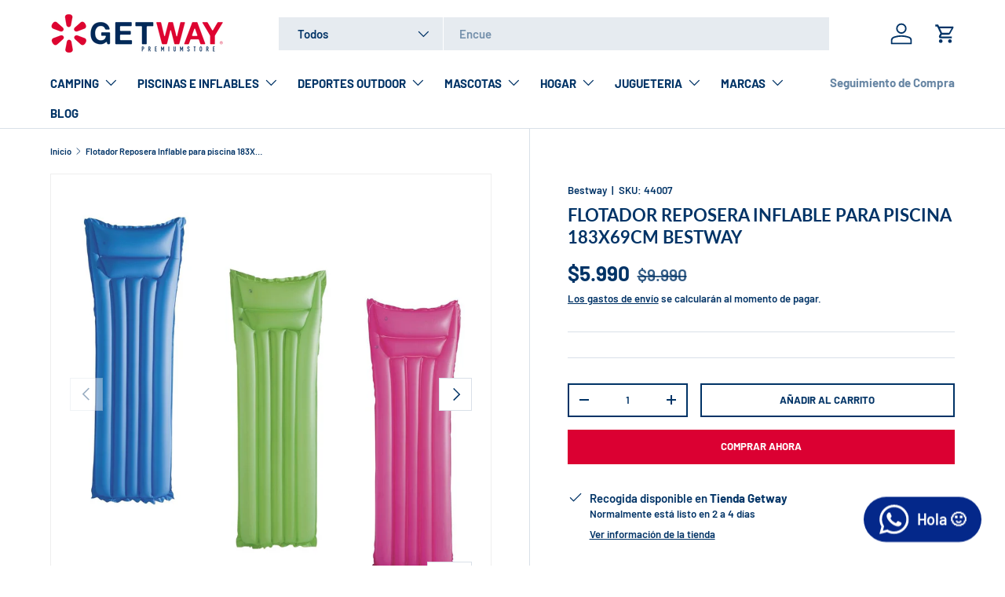

--- FILE ---
content_type: text/html; charset=utf-8
request_url: https://getway.cl/products/colchoneta-inflable-bestway-matte-basica
body_size: 55152
content:
<!doctype html>
<html class="no-js" lang="es" dir="ltr">
<head><meta charset="utf-8">
<meta name="viewport" content="width=device-width,initial-scale=1">
<title>Flotador Reposera Inflable para piscina 183X69Cm Bestway &ndash; Getway</title><link rel="canonical" href="https://getway.cl/products/colchoneta-inflable-bestway-matte-basica"><link rel="icon" href="//getway.cl/cdn/shop/files/Getway_1_2.png?crop=center&height=48&v=1687297237&width=48" type="image/png">
  <link rel="apple-touch-icon" href="//getway.cl/cdn/shop/files/Getway_1_2.png?crop=center&height=180&v=1687297237&width=180"><meta name="description" content="La colchoneta inflable Acabado Mate es todo lo que necesitas para relajarte en la piscina este verano. Este inflable tiene un elegante acabado mate de aspecto muy agradable y proporciona gran comodidad. El reposacabezas tiene dos cámaras de aire para crear el efecto de una almohada normal. Está disponible en cuatro col"><meta property="og:site_name" content="Getway">
<meta property="og:url" content="https://getway.cl/products/colchoneta-inflable-bestway-matte-basica">
<meta property="og:title" content="Flotador Reposera Inflable para piscina 183X69Cm Bestway">
<meta property="og:type" content="product">
<meta property="og:description" content="La colchoneta inflable Acabado Mate es todo lo que necesitas para relajarte en la piscina este verano. Este inflable tiene un elegante acabado mate de aspecto muy agradable y proporciona gran comodidad. El reposacabezas tiene dos cámaras de aire para crear el efecto de una almohada normal. Está disponible en cuatro col"><meta property="og:image" content="http://getway.cl/cdn/shop/files/dd781c4e-f8b3-4891-8ded-05160ee63adc.jpg?crop=center&height=1200&v=1761340762&width=1200">
  <meta property="og:image:secure_url" content="https://getway.cl/cdn/shop/files/dd781c4e-f8b3-4891-8ded-05160ee63adc.jpg?crop=center&height=1200&v=1761340762&width=1200">
  <meta property="og:image:width" content="1500">
  <meta property="og:image:height" content="1500"><meta property="og:price:amount" content="5,990">
  <meta property="og:price:currency" content="CLP"><meta name="twitter:card" content="summary_large_image">
<meta name="twitter:title" content="Flotador Reposera Inflable para piscina 183X69Cm Bestway">
<meta name="twitter:description" content="La colchoneta inflable Acabado Mate es todo lo que necesitas para relajarte en la piscina este verano. Este inflable tiene un elegante acabado mate de aspecto muy agradable y proporciona gran comodidad. El reposacabezas tiene dos cámaras de aire para crear el efecto de una almohada normal. Está disponible en cuatro col">
<link rel="preload" href="//getway.cl/cdn/shop/t/8/assets/main.css?v=171986751195675404661718379779" as="style"><style data-shopify>
@font-face {
  font-family: Barlow;
  font-weight: 600;
  font-style: normal;
  font-display: swap;
  src: url("//getway.cl/cdn/fonts/barlow/barlow_n6.329f582a81f63f125e63c20a5a80ae9477df68e1.woff2") format("woff2"),
       url("//getway.cl/cdn/fonts/barlow/barlow_n6.0163402e36247bcb8b02716880d0b39568412e9e.woff") format("woff");
}
@font-face {
  font-family: Barlow;
  font-weight: 900;
  font-style: normal;
  font-display: swap;
  src: url("//getway.cl/cdn/fonts/barlow/barlow_n9.0641981c454b3fc3d4db37ebaaf1fec3bc17cc2a.woff2") format("woff2"),
       url("//getway.cl/cdn/fonts/barlow/barlow_n9.888138f2a8741799caa670e6fd6e11a45720c1ae.woff") format("woff");
}
@font-face {
  font-family: Barlow;
  font-weight: 600;
  font-style: italic;
  font-display: swap;
  src: url("//getway.cl/cdn/fonts/barlow/barlow_i6.5a22bd20fb27bad4d7674cc6e666fb9c77d813bb.woff2") format("woff2"),
       url("//getway.cl/cdn/fonts/barlow/barlow_i6.1c8787fcb59f3add01a87f21b38c7ef797e3b3a1.woff") format("woff");
}
@font-face {
  font-family: Barlow;
  font-weight: 900;
  font-style: italic;
  font-display: swap;
  src: url("//getway.cl/cdn/fonts/barlow/barlow_i9.11ebc1177381737860951e28b673b99861ed4d01.woff2") format("woff2"),
       url("//getway.cl/cdn/fonts/barlow/barlow_i9.21f5e6102f93a0770915aa0d3a28461f61135770.woff") format("woff");
}
@font-face {
  font-family: Lato;
  font-weight: 700;
  font-style: normal;
  font-display: swap;
  src: url("//getway.cl/cdn/fonts/lato/lato_n7.900f219bc7337bc57a7a2151983f0a4a4d9d5dcf.woff2") format("woff2"),
       url("//getway.cl/cdn/fonts/lato/lato_n7.a55c60751adcc35be7c4f8a0313f9698598612ee.woff") format("woff");
}
@font-face {
  font-family: Barlow;
  font-weight: 700;
  font-style: normal;
  font-display: swap;
  src: url("//getway.cl/cdn/fonts/barlow/barlow_n7.691d1d11f150e857dcbc1c10ef03d825bc378d81.woff2") format("woff2"),
       url("//getway.cl/cdn/fonts/barlow/barlow_n7.4fdbb1cb7da0e2c2f88492243ffa2b4f91924840.woff") format("woff");
}
:root {
      --bg-color: 255 255 255 / 1.0;
      --bg-color-og: 255 255 255 / 1.0;
      --heading-color: 0 51 102;
      --text-color: 0 51 102;
      --text-color-og: 0 51 102;
      --scrollbar-color: 0 51 102;
      --link-color: 0 51 102;
      --link-color-og: 0 51 102;
      --star-color: 220 183 34;--color-scheme-1-bg: 205 216 230 / 1.0;
      --color-scheme-1-grad: ;
      --color-scheme-1-heading: 0 51 102;
      --color-scheme-1-text: 255 255 255;
      --color-scheme-1-btn-bg: 219 0 50;
      --color-scheme-1-btn-text: 255 255 255;
      --color-scheme-1-btn-bg-hover: 226 51 92;--color-scheme-2-bg: 0 51 102 / 1.0;
      --color-scheme-2-grad: ;
      --color-scheme-2-heading: 255 255 255;
      --color-scheme-2-text: 255 255 255;
      --color-scheme-2-btn-bg: 219 0 50;
      --color-scheme-2-btn-text: 255 255 255;
      --color-scheme-2-btn-bg-hover: 226 51 92;--color-scheme-3-bg: 219 0 50 / 1.0;
      --color-scheme-3-grad: radial-gradient(rgba(219, 10, 53, 1) 100%, rgba(98, 25, 121, 1) 100%);
      --color-scheme-3-heading: 255 255 255;
      --color-scheme-3-text: 255 255 255;
      --color-scheme-3-btn-bg: 0 51 102;
      --color-scheme-3-btn-text: 255 255 255;
      --color-scheme-3-btn-bg-hover: 42 90 137;

      --drawer-bg-color: 255 255 255 / 1.0;
      --drawer-text-color: 0 40 86;

      --panel-bg-color: 205 216 230 / 1.0;
      --panel-heading-color: 0 51 102;
      --panel-text-color: 0 51 102;

      --in-stock-text-color: 13 164 74;
      --low-stock-text-color: 0 51 102;
      --very-low-stock-text-color: 219 0 50;
      --no-stock-text-color: 205 216 230;
      --no-stock-backordered-text-color: 119 119 119;

      --error-bg-color: 252 237 238;
      --error-text-color: 180 12 28;
      --success-bg-color: 232 246 234;
      --success-text-color: 44 126 63;
      --info-bg-color: 205 216 230;
      --info-text-color: 0 40 86;

      --heading-font-family: Lato, sans-serif;
      --heading-font-style: normal;
      --heading-font-weight: 700;
      --heading-scale-start: 4;

      --navigation-font-family: Barlow, sans-serif;
      --navigation-font-style: normal;
      --navigation-font-weight: 700;
      --heading-text-transform: uppercase;

      --subheading-text-transform: uppercase;
      --body-font-family: Barlow, sans-serif;
      --body-font-style: normal;
      --body-font-weight: 600;
      --body-font-size: 15;

      --section-gap: 48;
      --heading-gap: calc(8 * var(--space-unit));--grid-column-gap: 20px;--btn-bg-color: 219 0 50;
      --btn-bg-hover-color: 226 51 92;
      --btn-text-color: 255 255 255;
      --btn-bg-color-og: 219 0 50;
      --btn-text-color-og: 255 255 255;
      --btn-alt-bg-color: 255 255 255;
      --btn-alt-bg-alpha: 1.0;
      --btn-alt-text-color: 0 51 102;
      --btn-border-width: 2px;
      --btn-padding-y: 12px;

      

      --btn-lg-border-radius: 50%;
      --btn-icon-border-radius: 50%;
      --input-with-btn-inner-radius: var(--btn-border-radius);
      --btn-text-transform: uppercase;

      --input-bg-color: 255 255 255 / 1.0;
      --input-text-color: 0 51 102;
      --input-border-width: 2px;
      --input-border-radius: 0px;
      --textarea-border-radius: 0px;
      --input-bg-color-diff-3: #f7f7f7;
      --input-bg-color-diff-6: #f0f0f0;

      --modal-border-radius: 0px;
      --modal-overlay-color: 0 0 0;
      --modal-overlay-opacity: 0.4;
      --drawer-border-radius: 0px;
      --overlay-border-radius: 0px;--custom-label-bg-color: 0 51 102;
      --custom-label-text-color: 255 255 255;--sale-label-bg-color: 180 12 28;
      --sale-label-text-color: 255 255 255;--sold-out-label-bg-color: 217 218 219;
      --sold-out-label-text-color: 0 51 102;--preorder-label-bg-color: 0 51 102;
      --preorder-label-text-color: 255 255 255;

      --page-width: 1920px;
      --gutter-sm: 20px;
      --gutter-md: 32px;
      --gutter-lg: 64px;

      --payment-terms-bg-color: #ffffff;

      --coll-card-bg-color: #ffffff;
      --coll-card-border-color: #cdd8e6;--card-bg-color: #ffffff;
      --card-text-color: 0 40 86;
      --card-border-color: #d9dadb;--blend-bg-color: #ffffff;

      --reading-width: 48em;
    }

    @media (max-width: 769px) {
      :root {
        --reading-width: 36em;
      }
    }
  </style><link rel="stylesheet" href="//getway.cl/cdn/shop/t/8/assets/main.css?v=171986751195675404661718379779">
  <script src="//getway.cl/cdn/shop/t/8/assets/main.js?v=2050684634816504901718379779" defer="defer"></script><link rel="preload" href="//getway.cl/cdn/fonts/barlow/barlow_n6.329f582a81f63f125e63c20a5a80ae9477df68e1.woff2" as="font" type="font/woff2" crossorigin fetchpriority="high"><link rel="preload" href="//getway.cl/cdn/fonts/lato/lato_n7.900f219bc7337bc57a7a2151983f0a4a4d9d5dcf.woff2" as="font" type="font/woff2" crossorigin fetchpriority="high"><script>window.performance && window.performance.mark && window.performance.mark('shopify.content_for_header.start');</script><meta name="facebook-domain-verification" content="lgmm1pssqpuss5gcs3b6e4tqu9a1hg">
<meta name="google-site-verification" content="V9Tq_Gf_cgpHU2YQJfbc0r0P9-lWC1XvZz8uemO1OrE">
<meta id="shopify-digital-wallet" name="shopify-digital-wallet" content="/75210162486/digital_wallets/dialog">
<link rel="alternate" type="application/json+oembed" href="https://getway.cl/products/colchoneta-inflable-bestway-matte-basica.oembed">
<script async="async" src="/checkouts/internal/preloads.js?locale=es-CL"></script>
<script id="shopify-features" type="application/json">{"accessToken":"41222125a5093961e0ee7c88d4497d62","betas":["rich-media-storefront-analytics"],"domain":"getway.cl","predictiveSearch":true,"shopId":75210162486,"locale":"es"}</script>
<script>var Shopify = Shopify || {};
Shopify.shop = "getwayecommerce.myshopify.com";
Shopify.locale = "es";
Shopify.currency = {"active":"CLP","rate":"1.0"};
Shopify.country = "CL";
Shopify.theme = {"name":"Copia actualizada de Always On","id":168611119414,"schema_name":"Enterprise","schema_version":"1.5.2","theme_store_id":1657,"role":"main"};
Shopify.theme.handle = "null";
Shopify.theme.style = {"id":null,"handle":null};
Shopify.cdnHost = "getway.cl/cdn";
Shopify.routes = Shopify.routes || {};
Shopify.routes.root = "/";</script>
<script type="module">!function(o){(o.Shopify=o.Shopify||{}).modules=!0}(window);</script>
<script>!function(o){function n(){var o=[];function n(){o.push(Array.prototype.slice.apply(arguments))}return n.q=o,n}var t=o.Shopify=o.Shopify||{};t.loadFeatures=n(),t.autoloadFeatures=n()}(window);</script>
<script id="shop-js-analytics" type="application/json">{"pageType":"product"}</script>
<script defer="defer" async type="module" src="//getway.cl/cdn/shopifycloud/shop-js/modules/v2/client.init-shop-cart-sync_CvZOh8Af.es.esm.js"></script>
<script defer="defer" async type="module" src="//getway.cl/cdn/shopifycloud/shop-js/modules/v2/chunk.common_3Rxs6Qxh.esm.js"></script>
<script type="module">
  await import("//getway.cl/cdn/shopifycloud/shop-js/modules/v2/client.init-shop-cart-sync_CvZOh8Af.es.esm.js");
await import("//getway.cl/cdn/shopifycloud/shop-js/modules/v2/chunk.common_3Rxs6Qxh.esm.js");

  window.Shopify.SignInWithShop?.initShopCartSync?.({"fedCMEnabled":true,"windoidEnabled":true});

</script>
<script id="__st">var __st={"a":75210162486,"offset":-10800,"reqid":"3cd04111-5dba-4a1d-910d-01c7667bac72-1768709414","pageurl":"getway.cl\/products\/colchoneta-inflable-bestway-matte-basica","u":"623c211204e1","p":"product","rtyp":"product","rid":8384295403830};</script>
<script>window.ShopifyPaypalV4VisibilityTracking = true;</script>
<script id="captcha-bootstrap">!function(){'use strict';const t='contact',e='account',n='new_comment',o=[[t,t],['blogs',n],['comments',n],[t,'customer']],c=[[e,'customer_login'],[e,'guest_login'],[e,'recover_customer_password'],[e,'create_customer']],r=t=>t.map((([t,e])=>`form[action*='/${t}']:not([data-nocaptcha='true']) input[name='form_type'][value='${e}']`)).join(','),a=t=>()=>t?[...document.querySelectorAll(t)].map((t=>t.form)):[];function s(){const t=[...o],e=r(t);return a(e)}const i='password',u='form_key',d=['recaptcha-v3-token','g-recaptcha-response','h-captcha-response',i],f=()=>{try{return window.sessionStorage}catch{return}},m='__shopify_v',_=t=>t.elements[u];function p(t,e,n=!1){try{const o=window.sessionStorage,c=JSON.parse(o.getItem(e)),{data:r}=function(t){const{data:e,action:n}=t;return t[m]||n?{data:e,action:n}:{data:t,action:n}}(c);for(const[e,n]of Object.entries(r))t.elements[e]&&(t.elements[e].value=n);n&&o.removeItem(e)}catch(o){console.error('form repopulation failed',{error:o})}}const l='form_type',E='cptcha';function T(t){t.dataset[E]=!0}const w=window,h=w.document,L='Shopify',v='ce_forms',y='captcha';let A=!1;((t,e)=>{const n=(g='f06e6c50-85a8-45c8-87d0-21a2b65856fe',I='https://cdn.shopify.com/shopifycloud/storefront-forms-hcaptcha/ce_storefront_forms_captcha_hcaptcha.v1.5.2.iife.js',D={infoText:'Protegido por hCaptcha',privacyText:'Privacidad',termsText:'Términos'},(t,e,n)=>{const o=w[L][v],c=o.bindForm;if(c)return c(t,g,e,D).then(n);var r;o.q.push([[t,g,e,D],n]),r=I,A||(h.body.append(Object.assign(h.createElement('script'),{id:'captcha-provider',async:!0,src:r})),A=!0)});var g,I,D;w[L]=w[L]||{},w[L][v]=w[L][v]||{},w[L][v].q=[],w[L][y]=w[L][y]||{},w[L][y].protect=function(t,e){n(t,void 0,e),T(t)},Object.freeze(w[L][y]),function(t,e,n,w,h,L){const[v,y,A,g]=function(t,e,n){const i=e?o:[],u=t?c:[],d=[...i,...u],f=r(d),m=r(i),_=r(d.filter((([t,e])=>n.includes(e))));return[a(f),a(m),a(_),s()]}(w,h,L),I=t=>{const e=t.target;return e instanceof HTMLFormElement?e:e&&e.form},D=t=>v().includes(t);t.addEventListener('submit',(t=>{const e=I(t);if(!e)return;const n=D(e)&&!e.dataset.hcaptchaBound&&!e.dataset.recaptchaBound,o=_(e),c=g().includes(e)&&(!o||!o.value);(n||c)&&t.preventDefault(),c&&!n&&(function(t){try{if(!f())return;!function(t){const e=f();if(!e)return;const n=_(t);if(!n)return;const o=n.value;o&&e.removeItem(o)}(t);const e=Array.from(Array(32),(()=>Math.random().toString(36)[2])).join('');!function(t,e){_(t)||t.append(Object.assign(document.createElement('input'),{type:'hidden',name:u})),t.elements[u].value=e}(t,e),function(t,e){const n=f();if(!n)return;const o=[...t.querySelectorAll(`input[type='${i}']`)].map((({name:t})=>t)),c=[...d,...o],r={};for(const[a,s]of new FormData(t).entries())c.includes(a)||(r[a]=s);n.setItem(e,JSON.stringify({[m]:1,action:t.action,data:r}))}(t,e)}catch(e){console.error('failed to persist form',e)}}(e),e.submit())}));const S=(t,e)=>{t&&!t.dataset[E]&&(n(t,e.some((e=>e===t))),T(t))};for(const o of['focusin','change'])t.addEventListener(o,(t=>{const e=I(t);D(e)&&S(e,y())}));const B=e.get('form_key'),M=e.get(l),P=B&&M;t.addEventListener('DOMContentLoaded',(()=>{const t=y();if(P)for(const e of t)e.elements[l].value===M&&p(e,B);[...new Set([...A(),...v().filter((t=>'true'===t.dataset.shopifyCaptcha))])].forEach((e=>S(e,t)))}))}(h,new URLSearchParams(w.location.search),n,t,e,['guest_login'])})(!0,!0)}();</script>
<script integrity="sha256-4kQ18oKyAcykRKYeNunJcIwy7WH5gtpwJnB7kiuLZ1E=" data-source-attribution="shopify.loadfeatures" defer="defer" src="//getway.cl/cdn/shopifycloud/storefront/assets/storefront/load_feature-a0a9edcb.js" crossorigin="anonymous"></script>
<script data-source-attribution="shopify.dynamic_checkout.dynamic.init">var Shopify=Shopify||{};Shopify.PaymentButton=Shopify.PaymentButton||{isStorefrontPortableWallets:!0,init:function(){window.Shopify.PaymentButton.init=function(){};var t=document.createElement("script");t.src="https://getway.cl/cdn/shopifycloud/portable-wallets/latest/portable-wallets.es.js",t.type="module",document.head.appendChild(t)}};
</script>
<script data-source-attribution="shopify.dynamic_checkout.buyer_consent">
  function portableWalletsHideBuyerConsent(e){var t=document.getElementById("shopify-buyer-consent"),n=document.getElementById("shopify-subscription-policy-button");t&&n&&(t.classList.add("hidden"),t.setAttribute("aria-hidden","true"),n.removeEventListener("click",e))}function portableWalletsShowBuyerConsent(e){var t=document.getElementById("shopify-buyer-consent"),n=document.getElementById("shopify-subscription-policy-button");t&&n&&(t.classList.remove("hidden"),t.removeAttribute("aria-hidden"),n.addEventListener("click",e))}window.Shopify?.PaymentButton&&(window.Shopify.PaymentButton.hideBuyerConsent=portableWalletsHideBuyerConsent,window.Shopify.PaymentButton.showBuyerConsent=portableWalletsShowBuyerConsent);
</script>
<script>
  function portableWalletsCleanup(e){e&&e.src&&console.error("Failed to load portable wallets script "+e.src);var t=document.querySelectorAll("shopify-accelerated-checkout .shopify-payment-button__skeleton, shopify-accelerated-checkout-cart .wallet-cart-button__skeleton"),e=document.getElementById("shopify-buyer-consent");for(let e=0;e<t.length;e++)t[e].remove();e&&e.remove()}function portableWalletsNotLoadedAsModule(e){e instanceof ErrorEvent&&"string"==typeof e.message&&e.message.includes("import.meta")&&"string"==typeof e.filename&&e.filename.includes("portable-wallets")&&(window.removeEventListener("error",portableWalletsNotLoadedAsModule),window.Shopify.PaymentButton.failedToLoad=e,"loading"===document.readyState?document.addEventListener("DOMContentLoaded",window.Shopify.PaymentButton.init):window.Shopify.PaymentButton.init())}window.addEventListener("error",portableWalletsNotLoadedAsModule);
</script>

<script type="module" src="https://getway.cl/cdn/shopifycloud/portable-wallets/latest/portable-wallets.es.js" onError="portableWalletsCleanup(this)" crossorigin="anonymous"></script>
<script nomodule>
  document.addEventListener("DOMContentLoaded", portableWalletsCleanup);
</script>

<link id="shopify-accelerated-checkout-styles" rel="stylesheet" media="screen" href="https://getway.cl/cdn/shopifycloud/portable-wallets/latest/accelerated-checkout-backwards-compat.css" crossorigin="anonymous">
<style id="shopify-accelerated-checkout-cart">
        #shopify-buyer-consent {
  margin-top: 1em;
  display: inline-block;
  width: 100%;
}

#shopify-buyer-consent.hidden {
  display: none;
}

#shopify-subscription-policy-button {
  background: none;
  border: none;
  padding: 0;
  text-decoration: underline;
  font-size: inherit;
  cursor: pointer;
}

#shopify-subscription-policy-button::before {
  box-shadow: none;
}

      </style>
<script id="sections-script" data-sections="header,footer" defer="defer" src="//getway.cl/cdn/shop/t/8/compiled_assets/scripts.js?v=1145"></script>
<script>window.performance && window.performance.mark && window.performance.mark('shopify.content_for_header.end');</script>
<script src="//getway.cl/cdn/shop/t/8/assets/blur-messages.js?v=98620774460636405321718379777" defer="defer"></script>

  <script>document.documentElement.className = document.documentElement.className.replace('no-js', 'js');</script><!-- CC Custom Head Start --><!-- CC Custom Head End --><!-- BEGIN app block: shopify://apps/whatsapp-button/blocks/app-embed-block/96d80a63-e860-4262-a001-8b82ac4d00e6 --><script>
    (function() {
        function asyncLoad() {
            var url = 'https://whatsapp-button.eazeapps.io/api/buttonInstallation/scriptTag?shopId=14847&v=1758648421';
            var s = document.createElement('script');
            s.type = 'text/javascript';
            s.async = true;
            s.src = url;
            var x = document.getElementsByTagName('script')[0];
            x.parentNode.insertBefore(s, x);
        };
        if(window.attachEvent) {
            window.attachEvent('onload', asyncLoad);
        } else {
            window.addEventListener('load', asyncLoad, false);
        }
    })();
</script>

<!-- END app block --><script src="https://cdn.shopify.com/extensions/019ba1fd-d39b-7fca-92c2-cfa883e82613/globo-color-swatch-213/assets/globoswatch.js" type="text/javascript" defer="defer"></script>
<link href="https://monorail-edge.shopifysvc.com" rel="dns-prefetch">
<script>(function(){if ("sendBeacon" in navigator && "performance" in window) {try {var session_token_from_headers = performance.getEntriesByType('navigation')[0].serverTiming.find(x => x.name == '_s').description;} catch {var session_token_from_headers = undefined;}var session_cookie_matches = document.cookie.match(/_shopify_s=([^;]*)/);var session_token_from_cookie = session_cookie_matches && session_cookie_matches.length === 2 ? session_cookie_matches[1] : "";var session_token = session_token_from_headers || session_token_from_cookie || "";function handle_abandonment_event(e) {var entries = performance.getEntries().filter(function(entry) {return /monorail-edge.shopifysvc.com/.test(entry.name);});if (!window.abandonment_tracked && entries.length === 0) {window.abandonment_tracked = true;var currentMs = Date.now();var navigation_start = performance.timing.navigationStart;var payload = {shop_id: 75210162486,url: window.location.href,navigation_start,duration: currentMs - navigation_start,session_token,page_type: "product"};window.navigator.sendBeacon("https://monorail-edge.shopifysvc.com/v1/produce", JSON.stringify({schema_id: "online_store_buyer_site_abandonment/1.1",payload: payload,metadata: {event_created_at_ms: currentMs,event_sent_at_ms: currentMs}}));}}window.addEventListener('pagehide', handle_abandonment_event);}}());</script>
<script id="web-pixels-manager-setup">(function e(e,d,r,n,o){if(void 0===o&&(o={}),!Boolean(null===(a=null===(i=window.Shopify)||void 0===i?void 0:i.analytics)||void 0===a?void 0:a.replayQueue)){var i,a;window.Shopify=window.Shopify||{};var t=window.Shopify;t.analytics=t.analytics||{};var s=t.analytics;s.replayQueue=[],s.publish=function(e,d,r){return s.replayQueue.push([e,d,r]),!0};try{self.performance.mark("wpm:start")}catch(e){}var l=function(){var e={modern:/Edge?\/(1{2}[4-9]|1[2-9]\d|[2-9]\d{2}|\d{4,})\.\d+(\.\d+|)|Firefox\/(1{2}[4-9]|1[2-9]\d|[2-9]\d{2}|\d{4,})\.\d+(\.\d+|)|Chrom(ium|e)\/(9{2}|\d{3,})\.\d+(\.\d+|)|(Maci|X1{2}).+ Version\/(15\.\d+|(1[6-9]|[2-9]\d|\d{3,})\.\d+)([,.]\d+|)( \(\w+\)|)( Mobile\/\w+|) Safari\/|Chrome.+OPR\/(9{2}|\d{3,})\.\d+\.\d+|(CPU[ +]OS|iPhone[ +]OS|CPU[ +]iPhone|CPU IPhone OS|CPU iPad OS)[ +]+(15[._]\d+|(1[6-9]|[2-9]\d|\d{3,})[._]\d+)([._]\d+|)|Android:?[ /-](13[3-9]|1[4-9]\d|[2-9]\d{2}|\d{4,})(\.\d+|)(\.\d+|)|Android.+Firefox\/(13[5-9]|1[4-9]\d|[2-9]\d{2}|\d{4,})\.\d+(\.\d+|)|Android.+Chrom(ium|e)\/(13[3-9]|1[4-9]\d|[2-9]\d{2}|\d{4,})\.\d+(\.\d+|)|SamsungBrowser\/([2-9]\d|\d{3,})\.\d+/,legacy:/Edge?\/(1[6-9]|[2-9]\d|\d{3,})\.\d+(\.\d+|)|Firefox\/(5[4-9]|[6-9]\d|\d{3,})\.\d+(\.\d+|)|Chrom(ium|e)\/(5[1-9]|[6-9]\d|\d{3,})\.\d+(\.\d+|)([\d.]+$|.*Safari\/(?![\d.]+ Edge\/[\d.]+$))|(Maci|X1{2}).+ Version\/(10\.\d+|(1[1-9]|[2-9]\d|\d{3,})\.\d+)([,.]\d+|)( \(\w+\)|)( Mobile\/\w+|) Safari\/|Chrome.+OPR\/(3[89]|[4-9]\d|\d{3,})\.\d+\.\d+|(CPU[ +]OS|iPhone[ +]OS|CPU[ +]iPhone|CPU IPhone OS|CPU iPad OS)[ +]+(10[._]\d+|(1[1-9]|[2-9]\d|\d{3,})[._]\d+)([._]\d+|)|Android:?[ /-](13[3-9]|1[4-9]\d|[2-9]\d{2}|\d{4,})(\.\d+|)(\.\d+|)|Mobile Safari.+OPR\/([89]\d|\d{3,})\.\d+\.\d+|Android.+Firefox\/(13[5-9]|1[4-9]\d|[2-9]\d{2}|\d{4,})\.\d+(\.\d+|)|Android.+Chrom(ium|e)\/(13[3-9]|1[4-9]\d|[2-9]\d{2}|\d{4,})\.\d+(\.\d+|)|Android.+(UC? ?Browser|UCWEB|U3)[ /]?(15\.([5-9]|\d{2,})|(1[6-9]|[2-9]\d|\d{3,})\.\d+)\.\d+|SamsungBrowser\/(5\.\d+|([6-9]|\d{2,})\.\d+)|Android.+MQ{2}Browser\/(14(\.(9|\d{2,})|)|(1[5-9]|[2-9]\d|\d{3,})(\.\d+|))(\.\d+|)|K[Aa][Ii]OS\/(3\.\d+|([4-9]|\d{2,})\.\d+)(\.\d+|)/},d=e.modern,r=e.legacy,n=navigator.userAgent;return n.match(d)?"modern":n.match(r)?"legacy":"unknown"}(),u="modern"===l?"modern":"legacy",c=(null!=n?n:{modern:"",legacy:""})[u],f=function(e){return[e.baseUrl,"/wpm","/b",e.hashVersion,"modern"===e.buildTarget?"m":"l",".js"].join("")}({baseUrl:d,hashVersion:r,buildTarget:u}),m=function(e){var d=e.version,r=e.bundleTarget,n=e.surface,o=e.pageUrl,i=e.monorailEndpoint;return{emit:function(e){var a=e.status,t=e.errorMsg,s=(new Date).getTime(),l=JSON.stringify({metadata:{event_sent_at_ms:s},events:[{schema_id:"web_pixels_manager_load/3.1",payload:{version:d,bundle_target:r,page_url:o,status:a,surface:n,error_msg:t},metadata:{event_created_at_ms:s}}]});if(!i)return console&&console.warn&&console.warn("[Web Pixels Manager] No Monorail endpoint provided, skipping logging."),!1;try{return self.navigator.sendBeacon.bind(self.navigator)(i,l)}catch(e){}var u=new XMLHttpRequest;try{return u.open("POST",i,!0),u.setRequestHeader("Content-Type","text/plain"),u.send(l),!0}catch(e){return console&&console.warn&&console.warn("[Web Pixels Manager] Got an unhandled error while logging to Monorail."),!1}}}}({version:r,bundleTarget:l,surface:e.surface,pageUrl:self.location.href,monorailEndpoint:e.monorailEndpoint});try{o.browserTarget=l,function(e){var d=e.src,r=e.async,n=void 0===r||r,o=e.onload,i=e.onerror,a=e.sri,t=e.scriptDataAttributes,s=void 0===t?{}:t,l=document.createElement("script"),u=document.querySelector("head"),c=document.querySelector("body");if(l.async=n,l.src=d,a&&(l.integrity=a,l.crossOrigin="anonymous"),s)for(var f in s)if(Object.prototype.hasOwnProperty.call(s,f))try{l.dataset[f]=s[f]}catch(e){}if(o&&l.addEventListener("load",o),i&&l.addEventListener("error",i),u)u.appendChild(l);else{if(!c)throw new Error("Did not find a head or body element to append the script");c.appendChild(l)}}({src:f,async:!0,onload:function(){if(!function(){var e,d;return Boolean(null===(d=null===(e=window.Shopify)||void 0===e?void 0:e.analytics)||void 0===d?void 0:d.initialized)}()){var d=window.webPixelsManager.init(e)||void 0;if(d){var r=window.Shopify.analytics;r.replayQueue.forEach((function(e){var r=e[0],n=e[1],o=e[2];d.publishCustomEvent(r,n,o)})),r.replayQueue=[],r.publish=d.publishCustomEvent,r.visitor=d.visitor,r.initialized=!0}}},onerror:function(){return m.emit({status:"failed",errorMsg:"".concat(f," has failed to load")})},sri:function(e){var d=/^sha384-[A-Za-z0-9+/=]+$/;return"string"==typeof e&&d.test(e)}(c)?c:"",scriptDataAttributes:o}),m.emit({status:"loading"})}catch(e){m.emit({status:"failed",errorMsg:(null==e?void 0:e.message)||"Unknown error"})}}})({shopId: 75210162486,storefrontBaseUrl: "https://getway.cl",extensionsBaseUrl: "https://extensions.shopifycdn.com/cdn/shopifycloud/web-pixels-manager",monorailEndpoint: "https://monorail-edge.shopifysvc.com/unstable/produce_batch",surface: "storefront-renderer",enabledBetaFlags: ["2dca8a86"],webPixelsConfigList: [{"id":"803406134","configuration":"{\"config\":\"{\\\"pixel_id\\\":\\\"G-602TNX9Y9Y\\\",\\\"target_country\\\":\\\"CL\\\",\\\"gtag_events\\\":[{\\\"type\\\":\\\"begin_checkout\\\",\\\"action_label\\\":\\\"G-602TNX9Y9Y\\\"},{\\\"type\\\":\\\"search\\\",\\\"action_label\\\":\\\"G-602TNX9Y9Y\\\"},{\\\"type\\\":\\\"view_item\\\",\\\"action_label\\\":[\\\"G-602TNX9Y9Y\\\",\\\"MC-BZ2LGS1L6E\\\"]},{\\\"type\\\":\\\"purchase\\\",\\\"action_label\\\":[\\\"G-602TNX9Y9Y\\\",\\\"MC-BZ2LGS1L6E\\\"]},{\\\"type\\\":\\\"page_view\\\",\\\"action_label\\\":[\\\"G-602TNX9Y9Y\\\",\\\"MC-BZ2LGS1L6E\\\"]},{\\\"type\\\":\\\"add_payment_info\\\",\\\"action_label\\\":\\\"G-602TNX9Y9Y\\\"},{\\\"type\\\":\\\"add_to_cart\\\",\\\"action_label\\\":\\\"G-602TNX9Y9Y\\\"}],\\\"enable_monitoring_mode\\\":false}\"}","eventPayloadVersion":"v1","runtimeContext":"OPEN","scriptVersion":"b2a88bafab3e21179ed38636efcd8a93","type":"APP","apiClientId":1780363,"privacyPurposes":[],"dataSharingAdjustments":{"protectedCustomerApprovalScopes":["read_customer_address","read_customer_email","read_customer_name","read_customer_personal_data","read_customer_phone"]}},{"id":"614072630","configuration":"{\"subdomain\": \"getwayecommerce\"}","eventPayloadVersion":"v1","runtimeContext":"STRICT","scriptVersion":"69e1bed23f1568abe06fb9d113379033","type":"APP","apiClientId":1615517,"privacyPurposes":["ANALYTICS","MARKETING","SALE_OF_DATA"],"dataSharingAdjustments":{"protectedCustomerApprovalScopes":["read_customer_address","read_customer_email","read_customer_name","read_customer_personal_data","read_customer_phone"]}},{"id":"348815670","configuration":"{\"pixel_id\":\"647269460404220\",\"pixel_type\":\"facebook_pixel\",\"metaapp_system_user_token\":\"-\"}","eventPayloadVersion":"v1","runtimeContext":"OPEN","scriptVersion":"ca16bc87fe92b6042fbaa3acc2fbdaa6","type":"APP","apiClientId":2329312,"privacyPurposes":["ANALYTICS","MARKETING","SALE_OF_DATA"],"dataSharingAdjustments":{"protectedCustomerApprovalScopes":["read_customer_address","read_customer_email","read_customer_name","read_customer_personal_data","read_customer_phone"]}},{"id":"shopify-app-pixel","configuration":"{}","eventPayloadVersion":"v1","runtimeContext":"STRICT","scriptVersion":"0450","apiClientId":"shopify-pixel","type":"APP","privacyPurposes":["ANALYTICS","MARKETING"]},{"id":"shopify-custom-pixel","eventPayloadVersion":"v1","runtimeContext":"LAX","scriptVersion":"0450","apiClientId":"shopify-pixel","type":"CUSTOM","privacyPurposes":["ANALYTICS","MARKETING"]}],isMerchantRequest: false,initData: {"shop":{"name":"Getway","paymentSettings":{"currencyCode":"CLP"},"myshopifyDomain":"getwayecommerce.myshopify.com","countryCode":"CL","storefrontUrl":"https:\/\/getway.cl"},"customer":null,"cart":null,"checkout":null,"productVariants":[{"price":{"amount":5990.0,"currencyCode":"CLP"},"product":{"title":"Flotador Reposera Inflable para piscina 183X69Cm Bestway","vendor":"Bestway","id":"8384295403830","untranslatedTitle":"Flotador Reposera Inflable para piscina 183X69Cm Bestway","url":"\/products\/colchoneta-inflable-bestway-matte-basica","type":"Deportes \/ Outdoor \/ Camping \/ Colchones Inflables"},"id":"48589604356406","image":{"src":"\/\/getway.cl\/cdn\/shop\/files\/dd781c4e-f8b3-4891-8ded-05160ee63adc.jpg?v=1761340762"},"sku":"44007","title":"Multicolor \/ Tamaño Único","untranslatedTitle":"Multicolor \/ Tamaño Único"}],"purchasingCompany":null},},"https://getway.cl/cdn","fcfee988w5aeb613cpc8e4bc33m6693e112",{"modern":"","legacy":""},{"shopId":"75210162486","storefrontBaseUrl":"https:\/\/getway.cl","extensionBaseUrl":"https:\/\/extensions.shopifycdn.com\/cdn\/shopifycloud\/web-pixels-manager","surface":"storefront-renderer","enabledBetaFlags":"[\"2dca8a86\"]","isMerchantRequest":"false","hashVersion":"fcfee988w5aeb613cpc8e4bc33m6693e112","publish":"custom","events":"[[\"page_viewed\",{}],[\"product_viewed\",{\"productVariant\":{\"price\":{\"amount\":5990.0,\"currencyCode\":\"CLP\"},\"product\":{\"title\":\"Flotador Reposera Inflable para piscina 183X69Cm Bestway\",\"vendor\":\"Bestway\",\"id\":\"8384295403830\",\"untranslatedTitle\":\"Flotador Reposera Inflable para piscina 183X69Cm Bestway\",\"url\":\"\/products\/colchoneta-inflable-bestway-matte-basica\",\"type\":\"Deportes \/ Outdoor \/ Camping \/ Colchones Inflables\"},\"id\":\"48589604356406\",\"image\":{\"src\":\"\/\/getway.cl\/cdn\/shop\/files\/dd781c4e-f8b3-4891-8ded-05160ee63adc.jpg?v=1761340762\"},\"sku\":\"44007\",\"title\":\"Multicolor \/ Tamaño Único\",\"untranslatedTitle\":\"Multicolor \/ Tamaño Único\"}}]]"});</script><script>
  window.ShopifyAnalytics = window.ShopifyAnalytics || {};
  window.ShopifyAnalytics.meta = window.ShopifyAnalytics.meta || {};
  window.ShopifyAnalytics.meta.currency = 'CLP';
  var meta = {"product":{"id":8384295403830,"gid":"gid:\/\/shopify\/Product\/8384295403830","vendor":"Bestway","type":"Deportes \/ Outdoor \/ Camping \/ Colchones Inflables","handle":"colchoneta-inflable-bestway-matte-basica","variants":[{"id":48589604356406,"price":599000,"name":"Flotador Reposera Inflable para piscina 183X69Cm Bestway - Multicolor \/ Tamaño Único","public_title":"Multicolor \/ Tamaño Único","sku":"44007"}],"remote":false},"page":{"pageType":"product","resourceType":"product","resourceId":8384295403830,"requestId":"3cd04111-5dba-4a1d-910d-01c7667bac72-1768709414"}};
  for (var attr in meta) {
    window.ShopifyAnalytics.meta[attr] = meta[attr];
  }
</script>
<script class="analytics">
  (function () {
    var customDocumentWrite = function(content) {
      var jquery = null;

      if (window.jQuery) {
        jquery = window.jQuery;
      } else if (window.Checkout && window.Checkout.$) {
        jquery = window.Checkout.$;
      }

      if (jquery) {
        jquery('body').append(content);
      }
    };

    var hasLoggedConversion = function(token) {
      if (token) {
        return document.cookie.indexOf('loggedConversion=' + token) !== -1;
      }
      return false;
    }

    var setCookieIfConversion = function(token) {
      if (token) {
        var twoMonthsFromNow = new Date(Date.now());
        twoMonthsFromNow.setMonth(twoMonthsFromNow.getMonth() + 2);

        document.cookie = 'loggedConversion=' + token + '; expires=' + twoMonthsFromNow;
      }
    }

    var trekkie = window.ShopifyAnalytics.lib = window.trekkie = window.trekkie || [];
    if (trekkie.integrations) {
      return;
    }
    trekkie.methods = [
      'identify',
      'page',
      'ready',
      'track',
      'trackForm',
      'trackLink'
    ];
    trekkie.factory = function(method) {
      return function() {
        var args = Array.prototype.slice.call(arguments);
        args.unshift(method);
        trekkie.push(args);
        return trekkie;
      };
    };
    for (var i = 0; i < trekkie.methods.length; i++) {
      var key = trekkie.methods[i];
      trekkie[key] = trekkie.factory(key);
    }
    trekkie.load = function(config) {
      trekkie.config = config || {};
      trekkie.config.initialDocumentCookie = document.cookie;
      var first = document.getElementsByTagName('script')[0];
      var script = document.createElement('script');
      script.type = 'text/javascript';
      script.onerror = function(e) {
        var scriptFallback = document.createElement('script');
        scriptFallback.type = 'text/javascript';
        scriptFallback.onerror = function(error) {
                var Monorail = {
      produce: function produce(monorailDomain, schemaId, payload) {
        var currentMs = new Date().getTime();
        var event = {
          schema_id: schemaId,
          payload: payload,
          metadata: {
            event_created_at_ms: currentMs,
            event_sent_at_ms: currentMs
          }
        };
        return Monorail.sendRequest("https://" + monorailDomain + "/v1/produce", JSON.stringify(event));
      },
      sendRequest: function sendRequest(endpointUrl, payload) {
        // Try the sendBeacon API
        if (window && window.navigator && typeof window.navigator.sendBeacon === 'function' && typeof window.Blob === 'function' && !Monorail.isIos12()) {
          var blobData = new window.Blob([payload], {
            type: 'text/plain'
          });

          if (window.navigator.sendBeacon(endpointUrl, blobData)) {
            return true;
          } // sendBeacon was not successful

        } // XHR beacon

        var xhr = new XMLHttpRequest();

        try {
          xhr.open('POST', endpointUrl);
          xhr.setRequestHeader('Content-Type', 'text/plain');
          xhr.send(payload);
        } catch (e) {
          console.log(e);
        }

        return false;
      },
      isIos12: function isIos12() {
        return window.navigator.userAgent.lastIndexOf('iPhone; CPU iPhone OS 12_') !== -1 || window.navigator.userAgent.lastIndexOf('iPad; CPU OS 12_') !== -1;
      }
    };
    Monorail.produce('monorail-edge.shopifysvc.com',
      'trekkie_storefront_load_errors/1.1',
      {shop_id: 75210162486,
      theme_id: 168611119414,
      app_name: "storefront",
      context_url: window.location.href,
      source_url: "//getway.cl/cdn/s/trekkie.storefront.cd680fe47e6c39ca5d5df5f0a32d569bc48c0f27.min.js"});

        };
        scriptFallback.async = true;
        scriptFallback.src = '//getway.cl/cdn/s/trekkie.storefront.cd680fe47e6c39ca5d5df5f0a32d569bc48c0f27.min.js';
        first.parentNode.insertBefore(scriptFallback, first);
      };
      script.async = true;
      script.src = '//getway.cl/cdn/s/trekkie.storefront.cd680fe47e6c39ca5d5df5f0a32d569bc48c0f27.min.js';
      first.parentNode.insertBefore(script, first);
    };
    trekkie.load(
      {"Trekkie":{"appName":"storefront","development":false,"defaultAttributes":{"shopId":75210162486,"isMerchantRequest":null,"themeId":168611119414,"themeCityHash":"13873959524098016240","contentLanguage":"es","currency":"CLP","eventMetadataId":"0f502bf8-05ea-4daa-9dd0-7057555aea45"},"isServerSideCookieWritingEnabled":true,"monorailRegion":"shop_domain","enabledBetaFlags":["65f19447"]},"Session Attribution":{},"S2S":{"facebookCapiEnabled":true,"source":"trekkie-storefront-renderer","apiClientId":580111}}
    );

    var loaded = false;
    trekkie.ready(function() {
      if (loaded) return;
      loaded = true;

      window.ShopifyAnalytics.lib = window.trekkie;

      var originalDocumentWrite = document.write;
      document.write = customDocumentWrite;
      try { window.ShopifyAnalytics.merchantGoogleAnalytics.call(this); } catch(error) {};
      document.write = originalDocumentWrite;

      window.ShopifyAnalytics.lib.page(null,{"pageType":"product","resourceType":"product","resourceId":8384295403830,"requestId":"3cd04111-5dba-4a1d-910d-01c7667bac72-1768709414","shopifyEmitted":true});

      var match = window.location.pathname.match(/checkouts\/(.+)\/(thank_you|post_purchase)/)
      var token = match? match[1]: undefined;
      if (!hasLoggedConversion(token)) {
        setCookieIfConversion(token);
        window.ShopifyAnalytics.lib.track("Viewed Product",{"currency":"CLP","variantId":48589604356406,"productId":8384295403830,"productGid":"gid:\/\/shopify\/Product\/8384295403830","name":"Flotador Reposera Inflable para piscina 183X69Cm Bestway - Multicolor \/ Tamaño Único","price":"5990","sku":"44007","brand":"Bestway","variant":"Multicolor \/ Tamaño Único","category":"Deportes \/ Outdoor \/ Camping \/ Colchones Inflables","nonInteraction":true,"remote":false},undefined,undefined,{"shopifyEmitted":true});
      window.ShopifyAnalytics.lib.track("monorail:\/\/trekkie_storefront_viewed_product\/1.1",{"currency":"CLP","variantId":48589604356406,"productId":8384295403830,"productGid":"gid:\/\/shopify\/Product\/8384295403830","name":"Flotador Reposera Inflable para piscina 183X69Cm Bestway - Multicolor \/ Tamaño Único","price":"5990","sku":"44007","brand":"Bestway","variant":"Multicolor \/ Tamaño Único","category":"Deportes \/ Outdoor \/ Camping \/ Colchones Inflables","nonInteraction":true,"remote":false,"referer":"https:\/\/getway.cl\/products\/colchoneta-inflable-bestway-matte-basica"});
      }
    });


        var eventsListenerScript = document.createElement('script');
        eventsListenerScript.async = true;
        eventsListenerScript.src = "//getway.cl/cdn/shopifycloud/storefront/assets/shop_events_listener-3da45d37.js";
        document.getElementsByTagName('head')[0].appendChild(eventsListenerScript);

})();</script>
<script
  defer
  src="https://getway.cl/cdn/shopifycloud/perf-kit/shopify-perf-kit-3.0.4.min.js"
  data-application="storefront-renderer"
  data-shop-id="75210162486"
  data-render-region="gcp-us-central1"
  data-page-type="product"
  data-theme-instance-id="168611119414"
  data-theme-name="Enterprise"
  data-theme-version="1.5.2"
  data-monorail-region="shop_domain"
  data-resource-timing-sampling-rate="10"
  data-shs="true"
  data-shs-beacon="true"
  data-shs-export-with-fetch="true"
  data-shs-logs-sample-rate="1"
  data-shs-beacon-endpoint="https://getway.cl/api/collect"
></script>
</head>

<body>
  <a class="skip-link btn btn--primary visually-hidden" href="#main-content" data-ce-role="skip">Ir al contenido</a><!-- BEGIN sections: header-group -->
<div id="shopify-section-sections--22750808572214__header" class="shopify-section shopify-section-group-header-group cc-header">
<style data-shopify>.header {
  --bg-color: 255 255 255 / 1.0;
  --text-color: 0 51 102;
  --nav-bg-color: 255 255 255;
  --nav-text-color: 0 51 102;
  --nav-child-bg-color:  255 255 255;
  --nav-child-text-color: 0 51 102;
  --header-accent-color: 0 51 102;
  --search-bg-color: #e6ebf0;
  
  
  }</style><store-header class="header bg-theme-bg text-theme-text has-motion"data-is-sticky="true"style="--header-transition-speed: 300ms">
  <header class="header__grid header__grid--left-logo container flex flex-wrap items-center">
    <div class="header__logo logo flex js-closes-menu"><a class="logo__link inline-block" href="/"><span class="flex" style="max-width: 220px;">
              <img srcset="//getway.cl/cdn/shop/files/Logo_Getway_Pantone.png?v=1718220391&width=220, //getway.cl/cdn/shop/files/Logo_Getway_Pantone.png?v=1718220391&width=440 2x" src="//getway.cl/cdn/shop/files/Logo_Getway_Pantone.png?v=1718220391&width=440"
           style="object-position: 50.0% 50.0%" loading="eager"
           width="440"
           height="106"
           alt="Getway">
            </span></a></div><link rel="stylesheet" href="//getway.cl/cdn/shop/t/8/assets/predictive-search.css?v=33632668381892787391718379779">
        <script src="//getway.cl/cdn/shop/t/8/assets/predictive-search.js?v=158424367886238494141718379780" defer="defer"></script>
        <script src="//getway.cl/cdn/shop/t/8/assets/tabs.js?v=135558236254064818051718379781" defer="defer"></script><div class="header__search relative js-closes-menu"><link rel="stylesheet" href="//getway.cl/cdn/shop/t/8/assets/search-suggestions.css?v=42785600753809748511718379781" media="print" onload="this.media='all'"><link href="//getway.cl/cdn/shop/t/8/assets/product-type-search.css?v=32465786266336344111718379780" rel="stylesheet" type="text/css" media="all" />
<predictive-search class="block" data-loading-text="Cargando..."><form class="search relative search--speech search--product-types" role="search" action="/search" method="get">
    <label class="label visually-hidden" for="header-search">Buscar</label>
    <script src="//getway.cl/cdn/shop/t/8/assets/search-form.js?v=43677551656194261111718379781" defer="defer"></script>
    <search-form class="search__form block">
      <input type="hidden" name="options[prefix]" value="last">
      <input type="search"
             class="search__input w-full input js-search-input"
             id="header-search"
             name="q"
             placeholder="¿Qué estas buscando?"
             
               data-placeholder-one="¿Qué estas buscando?"
             
             
               data-placeholder-two="Encuentra las mejores ofertas"
             
             
               data-placeholder-three="Marcas Destacadas!"
             
             data-placeholder-prompts-mob="true"
             
               data-typing-speed="100"
               data-deleting-speed="60"
               data-delay-after-deleting="500"
               data-delay-before-first-delete="2000"
               data-delay-after-word-typed="2400"
             
             role="combobox"
               autocomplete="off"
               aria-autocomplete="list"
               aria-controls="predictive-search-results"
               aria-owns="predictive-search-results"
               aria-haspopup="listbox"
               aria-expanded="false"
               spellcheck="false">
<custom-select id="product_types" class="search__product-types absolute left-0 top-0 bottom-0 js-search-product-types"><label class="label visually-hidden no-js-hidden" for="product_types-button">Tipo de producto</label><div class="custom-select relative w-full no-js-hidden"><button class="custom-select__btn input items-center" type="button"
            aria-expanded="false" aria-haspopup="listbox" id="product_types-button"
            >
      <span class="text-start">Todos</span>
      <svg width="20" height="20" viewBox="0 0 24 24" class="icon" role="presentation" focusable="false" aria-hidden="true">
        <path d="M20 8.5 12.5 16 5 8.5" stroke="currentColor" stroke-width="1.5" fill="none"/>
      </svg>
    </button>
    <ul class="custom-select__listbox absolute invisible" role="listbox" tabindex="-1"
        aria-hidden="true" hidden><li class="custom-select__option js-option" id="product_types-opt-default" role="option" data-value="">
          <span class="pointer-events-none">Todos</span>
        </li><li class="custom-select__option flex items-center js-option" id="product_types-opt-0" role="option"
            data-value="Accesorios / Artículos de viaje / Almohadas"
            
            >
          <span class="pointer-events-none">Accesorios / Artículos de viaje / Almohadas</span>
        </li><li class="custom-select__option flex items-center js-option" id="product_types-opt-1" role="option"
            data-value="Accesorios / Bolsos, Carteras y Mochilas / Mochilas"
            
            >
          <span class="pointer-events-none">Accesorios / Bolsos, Carteras y Mochilas / Mochilas</span>
        </li><li class="custom-select__option flex items-center js-option" id="product_types-opt-2" role="option"
            data-value="Accesorios / Femeninos / Bananos"
            
            >
          <span class="pointer-events-none">Accesorios / Femeninos / Bananos</span>
        </li><li class="custom-select__option flex items-center js-option" id="product_types-opt-3" role="option"
            data-value="Accesorios / Femeninos / Exhibidores y Organizadores / Alhajeros y Joyeros"
            
            >
          <span class="pointer-events-none">Accesorios / Femeninos / Exhibidores y Organizadores / Alhajeros y Joyeros</span>
        </li><li class="custom-select__option flex items-center js-option" id="product_types-opt-4" role="option"
            data-value="Accesorios / Infantiles / Bebes / Juguetes y Entretenimiento para Bebés / Juguetes para Bebés / Mecedoras"
            
            >
          <span class="pointer-events-none">Accesorios / Infantiles / Bebes / Juguetes y Entretenimiento para Bebés / Juguetes para Bebés / Mecedoras</span>
        </li><li class="custom-select__option flex items-center js-option" id="product_types-opt-5" role="option"
            data-value="Accesorios / Infantiles / Bebes / Seguridad y Monitores / Andadores de seguridad"
            
            >
          <span class="pointer-events-none">Accesorios / Infantiles / Bebes / Seguridad y Monitores / Andadores de seguridad</span>
        </li><li class="custom-select__option flex items-center js-option" id="product_types-opt-6" role="option"
            data-value="Accesorios / Masculinos / Mochilas y Bolsos"
            
            >
          <span class="pointer-events-none">Accesorios / Masculinos / Mochilas y Bolsos</span>
        </li><li class="custom-select__option flex items-center js-option" id="product_types-opt-7" role="option"
            data-value="Accesorios / Masculinos / Mochilas y Bolsos / Bolsos de Viaje"
            
            >
          <span class="pointer-events-none">Accesorios / Masculinos / Mochilas y Bolsos / Bolsos de Viaje</span>
        </li><li class="custom-select__option flex items-center js-option" id="product_types-opt-8" role="option"
            data-value="Computación / Tablet / Ipad"
            
            >
          <span class="pointer-events-none">Computación / Tablet / Ipad</span>
        </li><li class="custom-select__option flex items-center js-option" id="product_types-opt-9" role="option"
            data-value="Cultivo / Indoor / Armarios /Accesorios para Armarios"
            
            >
          <span class="pointer-events-none">Cultivo / Indoor / Armarios /Accesorios para Armarios</span>
        </li><li class="custom-select__option flex items-center js-option" id="product_types-opt-10" role="option"
            data-value="Cultivo / Indoor / Ventilacion / Olor / Ventiladores"
            
            >
          <span class="pointer-events-none">Cultivo / Indoor / Ventilacion / Olor / Ventiladores</span>
        </li><li class="custom-select__option flex items-center js-option" id="product_types-opt-11" role="option"
            data-value="Deporte / Accesorios Deportivos / Hidratación Deportiva / Botellas"
            
            >
          <span class="pointer-events-none">Deporte / Accesorios Deportivos / Hidratación Deportiva / Botellas</span>
        </li><li class="custom-select__option flex items-center js-option" id="product_types-opt-12" role="option"
            data-value="Deporte / Ciclismo / Accesorios / Soportes"
            
            >
          <span class="pointer-events-none">Deporte / Ciclismo / Accesorios / Soportes</span>
        </li><li class="custom-select__option flex items-center js-option" id="product_types-opt-13" role="option"
            data-value="Deporte / Deporte Infantil / Accesorios"
            
            >
          <span class="pointer-events-none">Deporte / Deporte Infantil / Accesorios</span>
        </li><li class="custom-select__option flex items-center js-option" id="product_types-opt-14" role="option"
            data-value="Deporte / Deporte Masculino / Accesorios / Mochilas y Bolsos / Bolsos"
            
            >
          <span class="pointer-events-none">Deporte / Deporte Masculino / Accesorios / Mochilas y Bolsos / Bolsos</span>
        </li><li class="custom-select__option flex items-center js-option" id="product_types-opt-15" role="option"
            data-value="Deporte / Deporte Masculino / Básquetbol / Accesorios"
            
            >
          <span class="pointer-events-none">Deporte / Deporte Masculino / Básquetbol / Accesorios</span>
        </li><li class="custom-select__option flex items-center js-option" id="product_types-opt-16" role="option"
            data-value="Deporte / Deporte Masculino / Outdoor / Accesorios / Mochilas, Bolsos y Bananos"
            
            >
          <span class="pointer-events-none">Deporte / Deporte Masculino / Outdoor / Accesorios / Mochilas, Bolsos y Bananos</span>
        </li><li class="custom-select__option flex items-center js-option" id="product_types-opt-17" role="option"
            data-value="Deporte / Hockey de Campo / Accesorios / Redes"
            
            >
          <span class="pointer-events-none">Deporte / Hockey de Campo / Accesorios / Redes</span>
        </li><li class="custom-select__option flex items-center js-option" id="product_types-opt-18" role="option"
            data-value="Deporte / Mujer / Accesorios / Natacion"
            
            >
          <span class="pointer-events-none">Deporte / Mujer / Accesorios / Natacion</span>
        </li><li class="custom-select__option flex items-center js-option" id="product_types-opt-19" role="option"
            data-value="Deporte / Natación / Accesorios"
            
            >
          <span class="pointer-events-none">Deporte / Natación / Accesorios</span>
        </li><li class="custom-select__option flex items-center js-option" id="product_types-opt-20" role="option"
            data-value="Deporte / Natación / Hombre / Lentes"
            
            >
          <span class="pointer-events-none">Deporte / Natación / Hombre / Lentes</span>
        </li><li class="custom-select__option flex items-center js-option" id="product_types-opt-21" role="option"
            data-value="Deporte / Ski &amp; Snowboard / Equipamiento / Bastones"
            
            >
          <span class="pointer-events-none">Deporte / Ski & Snowboard / Equipamiento / Bastones</span>
        </li><li class="custom-select__option flex items-center js-option" id="product_types-opt-22" role="option"
            data-value="Deportes / Accesorios / Multifuncionales / Infladores eléctricos"
            
            >
          <span class="pointer-events-none">Deportes / Accesorios / Multifuncionales / Infladores eléctricos</span>
        </li><li class="custom-select__option flex items-center js-option" id="product_types-opt-23" role="option"
            data-value="Deportes / Accesorios / Multifuncionales / Infladores para balones"
            
            >
          <span class="pointer-events-none">Deportes / Accesorios / Multifuncionales / Infladores para balones</span>
        </li><li class="custom-select__option flex items-center js-option" id="product_types-opt-24" role="option"
            data-value="Deportes / Accesorios / Multifuncionales / Toallas de Playa"
            
            >
          <span class="pointer-events-none">Deportes / Accesorios / Multifuncionales / Toallas de Playa</span>
        </li><li class="custom-select__option flex items-center js-option" id="product_types-opt-25" role="option"
            data-value="Deportes / Deporte Infantil / Fútbol / Accesorios / Balones"
            
            >
          <span class="pointer-events-none">Deportes / Deporte Infantil / Fútbol / Accesorios / Balones</span>
        </li><li class="custom-select__option flex items-center js-option" id="product_types-opt-26" role="option"
            data-value="Deportes / Deportes acuáticos / Accesorios Deportes Acuáticos / Chalecos Salvavidas"
            
            >
          <span class="pointer-events-none">Deportes / Deportes acuáticos / Accesorios Deportes Acuáticos / Chalecos Salvavidas</span>
        </li><li class="custom-select__option flex items-center js-option" id="product_types-opt-27" role="option"
            data-value="Deportes / Deportes acuáticos / Accesorios Deportes Acuáticos / Flotadores"
            
            >
          <span class="pointer-events-none">Deportes / Deportes acuáticos / Accesorios Deportes Acuáticos / Flotadores</span>
        </li><li class="custom-select__option flex items-center js-option" id="product_types-opt-28" role="option"
            data-value="Deportes / Deportes acuáticos / Accesorios Deportes Acuáticos / Remos"
            
            >
          <span class="pointer-events-none">Deportes / Deportes acuáticos / Accesorios Deportes Acuáticos / Remos</span>
        </li><li class="custom-select__option flex items-center js-option" id="product_types-opt-29" role="option"
            data-value="Deportes / Deportes acuáticos / Accesorios Deportes Acuáticos / Snorkels"
            
            >
          <span class="pointer-events-none">Deportes / Deportes acuáticos / Accesorios Deportes Acuáticos / Snorkels</span>
        </li><li class="custom-select__option flex items-center js-option" id="product_types-opt-30" role="option"
            data-value="Deportes / Deportes acuáticos / Buceo / Aletas para buceo"
            
            >
          <span class="pointer-events-none">Deportes / Deportes acuáticos / Buceo / Aletas para buceo</span>
        </li><li class="custom-select__option flex items-center js-option" id="product_types-opt-31" role="option"
            data-value="Deportes / Deportes acuáticos / Buceo / Desempañador de Mascara para Buceo"
            
            >
          <span class="pointer-events-none">Deportes / Deportes acuáticos / Buceo / Desempañador de Mascara para Buceo</span>
        </li><li class="custom-select__option flex items-center js-option" id="product_types-opt-32" role="option"
            data-value="Deportes / Deportes acuáticos / Buceo / Equipo de buceo y Snorkel"
            
            >
          <span class="pointer-events-none">Deportes / Deportes acuáticos / Buceo / Equipo de buceo y Snorkel</span>
        </li><li class="custom-select__option flex items-center js-option" id="product_types-opt-33" role="option"
            data-value="Deportes / Deportes acuáticos / Buceo / Máscaras y Tubos"
            
            >
          <span class="pointer-events-none">Deportes / Deportes acuáticos / Buceo / Máscaras y Tubos</span>
        </li><li class="custom-select__option flex items-center js-option" id="product_types-opt-34" role="option"
            data-value="Deportes / Deportes acuáticos / Buceo / Máscaras y Tubos / Mascaras"
            
            >
          <span class="pointer-events-none">Deportes / Deportes acuáticos / Buceo / Máscaras y Tubos / Mascaras</span>
        </li><li class="custom-select__option flex items-center js-option" id="product_types-opt-35" role="option"
            data-value="Deportes / Deportes acuáticos / Canotaje / Botes inflables para canotaje"
            
            >
          <span class="pointer-events-none">Deportes / Deportes acuáticos / Canotaje / Botes inflables para canotaje</span>
        </li><li class="custom-select__option flex items-center js-option" id="product_types-opt-36" role="option"
            data-value="Deportes / Deportes acuáticos / Esquí acuático y deportes de arrastre / Flotadores de arrastre"
            
            >
          <span class="pointer-events-none">Deportes / Deportes acuáticos / Esquí acuático y deportes de arrastre / Flotadores de arrastre</span>
        </li><li class="custom-select__option flex items-center js-option" id="product_types-opt-37" role="option"
            data-value="Deportes / Deportes acuáticos / Kayak / Kayaks"
            
            >
          <span class="pointer-events-none">Deportes / Deportes acuáticos / Kayak / Kayaks</span>
        </li><li class="custom-select__option flex items-center js-option" id="product_types-opt-38" role="option"
            data-value="Deportes / Deportes acuáticos / Kayak / Kayaks / Kayaks inflables"
            
            >
          <span class="pointer-events-none">Deportes / Deportes acuáticos / Kayak / Kayaks / Kayaks inflables</span>
        </li><li class="custom-select__option flex items-center js-option" id="product_types-opt-39" role="option"
            data-value="Deportes / Deportes acuáticos / Kayak / Kayaks inflables"
            
            >
          <span class="pointer-events-none">Deportes / Deportes acuáticos / Kayak / Kayaks inflables</span>
        </li><li class="custom-select__option flex items-center js-option" id="product_types-opt-40" role="option"
            data-value="Deportes / Deportes acuáticos / Kayak / Remos para kayak"
            
            >
          <span class="pointer-events-none">Deportes / Deportes acuáticos / Kayak / Remos para kayak</span>
        </li><li class="custom-select__option flex items-center js-option" id="product_types-opt-41" role="option"
            data-value="Deportes / Deportes acuáticos / Natación / Accesorios fitness acuaticos"
            
            >
          <span class="pointer-events-none">Deportes / Deportes acuáticos / Natación / Accesorios fitness acuaticos</span>
        </li><li class="custom-select__option flex items-center js-option" id="product_types-opt-42" role="option"
            data-value="Deportes / Deportes acuáticos / Natación / Goggles / Tipo Mascara"
            
            >
          <span class="pointer-events-none">Deportes / Deportes acuáticos / Natación / Goggles / Tipo Mascara</span>
        </li><li class="custom-select__option flex items-center js-option" id="product_types-opt-43" role="option"
            data-value="Deportes / Deportes acuáticos / Natación / Gorros de natación"
            
            >
          <span class="pointer-events-none">Deportes / Deportes acuáticos / Natación / Gorros de natación</span>
        </li><li class="custom-select__option flex items-center js-option" id="product_types-opt-44" role="option"
            data-value="Deportes / Deportes acuáticos / Natación / Tapones para natación"
            
            >
          <span class="pointer-events-none">Deportes / Deportes acuáticos / Natación / Tapones para natación</span>
        </li><li class="custom-select__option flex items-center js-option" id="product_types-opt-45" role="option"
            data-value="Deportes / Deportes acuáticos / Navegación / Botes / Botes Inflables"
            
            >
          <span class="pointer-events-none">Deportes / Deportes acuáticos / Navegación / Botes / Botes Inflables</span>
        </li><li class="custom-select__option flex items-center js-option" id="product_types-opt-46" role="option"
            data-value="Deportes / Deportes acuáticos / Surf y deportes de tabla / Bodyboarding / Tablas para bodyboarding"
            
            >
          <span class="pointer-events-none">Deportes / Deportes acuáticos / Surf y deportes de tabla / Bodyboarding / Tablas para bodyboarding</span>
        </li><li class="custom-select__option flex items-center js-option" id="product_types-opt-47" role="option"
            data-value="Deportes / Deportes acuáticos / Surf y deportes de tabla / Paddle"
            
            >
          <span class="pointer-events-none">Deportes / Deportes acuáticos / Surf y deportes de tabla / Paddle</span>
        </li><li class="custom-select__option flex items-center js-option" id="product_types-opt-48" role="option"
            data-value="Deportes / Deportes acuáticos / Surf y deportes de tabla / Paddle / Tablas para surf de remo"
            
            >
          <span class="pointer-events-none">Deportes / Deportes acuáticos / Surf y deportes de tabla / Paddle / Tablas para surf de remo</span>
        </li><li class="custom-select__option flex items-center js-option" id="product_types-opt-49" role="option"
            data-value="Deportes / Deportes acuáticos / Surf y deportes de tabla / Tablas de Surf"
            
            >
          <span class="pointer-events-none">Deportes / Deportes acuáticos / Surf y deportes de tabla / Tablas de Surf</span>
        </li><li class="custom-select__option flex items-center js-option" id="product_types-opt-50" role="option"
            data-value="Deportes / Deportes acuáticos / Surf y deportes de tabla / Wakeboarding / Bolsas para wakeboards"
            
            >
          <span class="pointer-events-none">Deportes / Deportes acuáticos / Surf y deportes de tabla / Wakeboarding / Bolsas para wakeboards</span>
        </li><li class="custom-select__option flex items-center js-option" id="product_types-opt-51" role="option"
            data-value="Deportes / Deportes acuáticos / Surf y deportes de tabla / Windsurf / Tabla para windsurf"
            
            >
          <span class="pointer-events-none">Deportes / Deportes acuáticos / Surf y deportes de tabla / Windsurf / Tabla para windsurf</span>
        </li><li class="custom-select__option flex items-center js-option" id="product_types-opt-52" role="option"
            data-value="Deportes / Deportes de Raqueta / Ping pong / Raquetas de ping pong"
            
            >
          <span class="pointer-events-none">Deportes / Deportes de Raqueta / Ping pong / Raquetas de ping pong</span>
        </li><li class="custom-select__option flex items-center js-option" id="product_types-opt-53" role="option"
            data-value="Deportes / Entrenamiento y Fitness / Accesorios / Colchonetas"
            
            >
          <span class="pointer-events-none">Deportes / Entrenamiento y Fitness / Accesorios / Colchonetas</span>
        </li><li class="custom-select__option flex items-center js-option" id="product_types-opt-54" role="option"
            data-value="Deportes / Motosports / Motocicletas / Cascos"
            
            >
          <span class="pointer-events-none">Deportes / Motosports / Motocicletas / Cascos</span>
        </li><li class="custom-select__option flex items-center js-option" id="product_types-opt-55" role="option"
            data-value="Deportes / Motosports / Motocicletas / Cascos / Integrales y Deportivos"
            
            >
          <span class="pointer-events-none">Deportes / Motosports / Motocicletas / Cascos / Integrales y Deportivos</span>
        </li><li class="custom-select__option flex items-center js-option" id="product_types-opt-56" role="option"
            data-value="Deportes / Outdoor / Camping"
            
            >
          <span class="pointer-events-none">Deportes / Outdoor / Camping</span>
        </li><li class="custom-select__option flex items-center js-option" id="product_types-opt-57" role="option"
            data-value="Deportes / Outdoor / Camping / Aislantes térmicos y colchonetas para camping / Colchonetas para camping"
            
            >
          <span class="pointer-events-none">Deportes / Outdoor / Camping / Aislantes térmicos y colchonetas para camping / Colchonetas para camping</span>
        </li><li class="custom-select__option flex items-center js-option" id="product_types-opt-58" role="option"
            data-value="Deportes / Outdoor / Camping / Almohadas de Camping"
            
            >
          <span class="pointer-events-none">Deportes / Outdoor / Camping / Almohadas de Camping</span>
        </li><li class="custom-select__option flex items-center js-option" id="product_types-opt-59" role="option"
            data-value="Deportes / Outdoor / Camping / Bombas de aire"
            
            >
          <span class="pointer-events-none">Deportes / Outdoor / Camping / Bombas de aire</span>
        </li><li class="custom-select__option flex items-center js-option" id="product_types-opt-60" role="option"
            data-value="Deportes / Outdoor / Camping / Carpas Camping"
            
            >
          <span class="pointer-events-none">Deportes / Outdoor / Camping / Carpas Camping</span>
        </li><li class="custom-select__option flex items-center js-option" id="product_types-opt-61" role="option"
            data-value="Deportes / Outdoor / Camping / Carpas de campaña"
            
            >
          <span class="pointer-events-none">Deportes / Outdoor / Camping / Carpas de campaña</span>
        </li><li class="custom-select__option flex items-center js-option" id="product_types-opt-62" role="option"
            data-value="Deportes / Outdoor / Camping / Carpas de campaña / Accesorios para carpas"
            
            >
          <span class="pointer-events-none">Deportes / Outdoor / Camping / Carpas de campaña / Accesorios para carpas</span>
        </li><li class="custom-select__option flex items-center js-option" id="product_types-opt-63" role="option"
            data-value="Deportes / Outdoor / Camping / Cocinas y Utensilios para Camping"
            
            >
          <span class="pointer-events-none">Deportes / Outdoor / Camping / Cocinas y Utensilios para Camping</span>
        </li><li class="custom-select__option flex items-center js-option" id="product_types-opt-64" role="option"
            data-value="Deportes / Outdoor / Camping / Cocinas y Utensilios para Camping / Congeladores Portátiles"
            
            >
          <span class="pointer-events-none">Deportes / Outdoor / Camping / Cocinas y Utensilios para Camping / Congeladores Portátiles</span>
        </li><li class="custom-select__option flex items-center js-option" id="product_types-opt-65" role="option"
            data-value="Deportes / Outdoor / Camping / Cocinas y Utensilios para Camping / Cubiertos para camping"
            
            >
          <span class="pointer-events-none">Deportes / Outdoor / Camping / Cocinas y Utensilios para Camping / Cubiertos para camping</span>
        </li><li class="custom-select__option flex items-center js-option" id="product_types-opt-66" role="option"
            data-value="Deportes / Outdoor / Camping / Cocinas y Utensilios para Camping / Recipientes Térmicos / Coolers"
            
            >
          <span class="pointer-events-none">Deportes / Outdoor / Camping / Cocinas y Utensilios para Camping / Recipientes Térmicos / Coolers</span>
        </li><li class="custom-select__option flex items-center js-option" id="product_types-opt-67" role="option"
            data-value="Deportes / Outdoor / Camping / Cocinas y Utensilios para Camping / Tazas para camping"
            
            >
          <span class="pointer-events-none">Deportes / Outdoor / Camping / Cocinas y Utensilios para Camping / Tazas para camping</span>
        </li><li class="custom-select__option flex items-center js-option" id="product_types-opt-68" role="option"
            data-value="Deportes / Outdoor / Camping / Cocinas y Utensilios para Camping / Utensilios de cocina para camping"
            
            >
          <span class="pointer-events-none">Deportes / Outdoor / Camping / Cocinas y Utensilios para Camping / Utensilios de cocina para camping</span>
        </li><li class="custom-select__option flex items-center js-option" id="product_types-opt-69" role="option"
            data-value="Deportes / Outdoor / Camping / Colchones Inflables"
            
            >
          <span class="pointer-events-none">Deportes / Outdoor / Camping / Colchones Inflables</span>
        </li><li class="custom-select__option flex items-center js-option" id="product_types-opt-70" role="option"
            data-value="Deportes / Outdoor / Camping / Hidratación / Cantimploras"
            
            >
          <span class="pointer-events-none">Deportes / Outdoor / Camping / Hidratación / Cantimploras</span>
        </li><li class="custom-select__option flex items-center js-option" id="product_types-opt-71" role="option"
            data-value="Deportes / Outdoor / Camping / Hidratación / Termos"
            
            >
          <span class="pointer-events-none">Deportes / Outdoor / Camping / Hidratación / Termos</span>
        </li><li class="custom-select__option flex items-center js-option" id="product_types-opt-72" role="option"
            data-value="Deportes / Outdoor / Camping / Hidratación / Vasos Térmicos"
            
            >
          <span class="pointer-events-none">Deportes / Outdoor / Camping / Hidratación / Vasos Térmicos</span>
        </li><li class="custom-select__option flex items-center js-option" id="product_types-opt-73" role="option"
            data-value="Deportes / Outdoor / Camping / Kits de Supervivencia"
            
            >
          <span class="pointer-events-none">Deportes / Outdoor / Camping / Kits de Supervivencia</span>
        </li><li class="custom-select__option flex items-center js-option" id="product_types-opt-74" role="option"
            data-value="Deportes / Outdoor / Camping / Linternas"
            
            >
          <span class="pointer-events-none">Deportes / Outdoor / Camping / Linternas</span>
        </li><li class="custom-select__option flex items-center js-option" id="product_types-opt-75" role="option"
            data-value="Deportes / Outdoor / Camping / Mobiliario para Camping y Playa"
            
            >
          <span class="pointer-events-none">Deportes / Outdoor / Camping / Mobiliario para Camping y Playa</span>
        </li><li class="custom-select__option flex items-center js-option" id="product_types-opt-76" role="option"
            data-value="Deportes / Outdoor / Camping / Mobiliario para Camping y Playa / Camas plegables"
            
            >
          <span class="pointer-events-none">Deportes / Outdoor / Camping / Mobiliario para Camping y Playa / Camas plegables</span>
        </li><li class="custom-select__option flex items-center js-option" id="product_types-opt-77" role="option"
            data-value="Deportes / Outdoor / Camping / Mobiliario para Camping y Playa / Hamacas para campismo"
            
            >
          <span class="pointer-events-none">Deportes / Outdoor / Camping / Mobiliario para Camping y Playa / Hamacas para campismo</span>
        </li><li class="custom-select__option flex items-center js-option" id="product_types-opt-78" role="option"
            data-value="Deportes / Outdoor / Camping / Mobiliario para Camping y Playa / Mesas para campismo"
            
            >
          <span class="pointer-events-none">Deportes / Outdoor / Camping / Mobiliario para Camping y Playa / Mesas para campismo</span>
        </li><li class="custom-select__option flex items-center js-option" id="product_types-opt-79" role="option"
            data-value="Deportes / Outdoor / Camping / Mobiliario para Camping y Playa / Mesas y Sillas para camping"
            
            >
          <span class="pointer-events-none">Deportes / Outdoor / Camping / Mobiliario para Camping y Playa / Mesas y Sillas para camping</span>
        </li><li class="custom-select__option flex items-center js-option" id="product_types-opt-80" role="option"
            data-value="Deportes / Outdoor / Camping / Navajas y cuchillos"
            
            >
          <span class="pointer-events-none">Deportes / Outdoor / Camping / Navajas y cuchillos</span>
        </li><li class="custom-select__option flex items-center js-option" id="product_types-opt-81" role="option"
            data-value="Deportes / Outdoor / Camping / Navajas y cuchillos / Estuches"
            
            >
          <span class="pointer-events-none">Deportes / Outdoor / Camping / Navajas y cuchillos / Estuches</span>
        </li><li class="custom-select__option flex items-center js-option" id="product_types-opt-82" role="option"
            data-value="Deportes / Outdoor / Camping / Navajas y cuchillos / Hachas"
            
            >
          <span class="pointer-events-none">Deportes / Outdoor / Camping / Navajas y cuchillos / Hachas</span>
        </li><li class="custom-select__option flex items-center js-option" id="product_types-opt-83" role="option"
            data-value="Deportes / Outdoor / Camping / Sacos de Dormir"
            
            >
          <span class="pointer-events-none">Deportes / Outdoor / Camping / Sacos de Dormir</span>
        </li><li class="custom-select__option flex items-center js-option" id="product_types-opt-84" role="option"
            data-value="Deportes / Outdoor / Camping / Sillas de Camping"
            
            >
          <span class="pointer-events-none">Deportes / Outdoor / Camping / Sillas de Camping</span>
        </li><li class="custom-select__option flex items-center js-option" id="product_types-opt-85" role="option"
            data-value="Deportes / Patines, patinetas y scooters / Scooters"
            
            >
          <span class="pointer-events-none">Deportes / Patines, patinetas y scooters / Scooters</span>
        </li><li class="custom-select__option flex items-center js-option" id="product_types-opt-86" role="option"
            data-value="Ferreteria / Accessorios / Accesorios Dremel / Kit de Accesorios Dremel"
            
            >
          <span class="pointer-events-none">Ferreteria / Accessorios / Accesorios Dremel / Kit de Accesorios Dremel</span>
        </li><li class="custom-select__option flex items-center js-option" id="product_types-opt-87" role="option"
            data-value="Ferreteria / Accessorios / Sistemas de Storage / Cajas para herramientas"
            
            >
          <span class="pointer-events-none">Ferreteria / Accessorios / Sistemas de Storage / Cajas para herramientas</span>
        </li><li class="custom-select__option flex items-center js-option" id="product_types-opt-88" role="option"
            data-value="Ferreteria / Herramientas y Construccion / Cajas y Organizadores / Cajas Organizadoras"
            
            >
          <span class="pointer-events-none">Ferreteria / Herramientas y Construccion / Cajas y Organizadores / Cajas Organizadoras</span>
        </li><li class="custom-select__option flex items-center js-option" id="product_types-opt-89" role="option"
            data-value="Ferretería / Herramientas"
            
            >
          <span class="pointer-events-none">Ferretería / Herramientas</span>
        </li><li class="custom-select__option flex items-center js-option" id="product_types-opt-90" role="option"
            data-value="Ferretería / Herramientas / Escaleras"
            
            >
          <span class="pointer-events-none">Ferretería / Herramientas / Escaleras</span>
        </li><li class="custom-select__option flex items-center js-option" id="product_types-opt-91" role="option"
            data-value="Ferretería / Herramientas / Herramientas Manuales / Escaleras"
            
            >
          <span class="pointer-events-none">Ferretería / Herramientas / Herramientas Manuales / Escaleras</span>
        </li><li class="custom-select__option flex items-center js-option" id="product_types-opt-92" role="option"
            data-value="Ferretería / Maquinaria / Bombas Eléctrica"
            
            >
          <span class="pointer-events-none">Ferretería / Maquinaria / Bombas Eléctrica</span>
        </li><li class="custom-select__option flex items-center js-option" id="product_types-opt-93" role="option"
            data-value="Hogar / Articulos Cocina / Botes de Basura para cocina"
            
            >
          <span class="pointer-events-none">Hogar / Articulos Cocina / Botes de Basura para cocina</span>
        </li><li class="custom-select__option flex items-center js-option" id="product_types-opt-94" role="option"
            data-value="Hogar / Articulos Cocina / Cubiertos y Cuchillos de Cocina"
            
            >
          <span class="pointer-events-none">Hogar / Articulos Cocina / Cubiertos y Cuchillos de Cocina</span>
        </li><li class="custom-select__option flex items-center js-option" id="product_types-opt-95" role="option"
            data-value="Hogar / Articulos Cocina / Cubiertos y Cuchillos de Cocina / Cubiertos"
            
            >
          <span class="pointer-events-none">Hogar / Articulos Cocina / Cubiertos y Cuchillos de Cocina / Cubiertos</span>
        </li><li class="custom-select__option flex items-center js-option" id="product_types-opt-96" role="option"
            data-value="Hogar / Articulos Cocina / Cubiertos y Cuchillos de Cocina / Cuchillos de cocina"
            
            >
          <span class="pointer-events-none">Hogar / Articulos Cocina / Cubiertos y Cuchillos de Cocina / Cuchillos de cocina</span>
        </li><li class="custom-select__option flex items-center js-option" id="product_types-opt-97" role="option"
            data-value="Hogar / Articulos Cocina / Cubiertos y Cuchillos de Cocina / Juegos de Cuchilería"
            
            >
          <span class="pointer-events-none">Hogar / Articulos Cocina / Cubiertos y Cuchillos de Cocina / Juegos de Cuchilería</span>
        </li><li class="custom-select__option flex items-center js-option" id="product_types-opt-98" role="option"
            data-value="Hogar / Articulos Cocina / Loncheras"
            
            >
          <span class="pointer-events-none">Hogar / Articulos Cocina / Loncheras</span>
        </li><li class="custom-select__option flex items-center js-option" id="product_types-opt-99" role="option"
            data-value="Hogar / Articulos Cocina / Ollas Y Sartenes"
            
            >
          <span class="pointer-events-none">Hogar / Articulos Cocina / Ollas Y Sartenes</span>
        </li><li class="custom-select__option flex items-center js-option" id="product_types-opt-100" role="option"
            data-value="Hogar / Articulos Cocina / Ollas Y Sartenes / Baterías de Cocina"
            
            >
          <span class="pointer-events-none">Hogar / Articulos Cocina / Ollas Y Sartenes / Baterías de Cocina</span>
        </li><li class="custom-select__option flex items-center js-option" id="product_types-opt-101" role="option"
            data-value="Hogar / Articulos Cocina / Ollas Y Sartenes / Ollas"
            
            >
          <span class="pointer-events-none">Hogar / Articulos Cocina / Ollas Y Sartenes / Ollas</span>
        </li><li class="custom-select__option flex items-center js-option" id="product_types-opt-102" role="option"
            data-value="Hogar / Articulos Cocina / Ollas Y Sartenes / Sartenes"
            
            >
          <span class="pointer-events-none">Hogar / Articulos Cocina / Ollas Y Sartenes / Sartenes</span>
        </li><li class="custom-select__option flex items-center js-option" id="product_types-opt-103" role="option"
            data-value="Hogar / Articulos Cocina / Ollas Y Sartenes / Woks"
            
            >
          <span class="pointer-events-none">Hogar / Articulos Cocina / Ollas Y Sartenes / Woks</span>
        </li><li class="custom-select__option flex items-center js-option" id="product_types-opt-104" role="option"
            data-value="Hogar / Articulos Cocina / Organizadores Cocina"
            
            >
          <span class="pointer-events-none">Hogar / Articulos Cocina / Organizadores Cocina</span>
        </li><li class="custom-select__option flex items-center js-option" id="product_types-opt-105" role="option"
            data-value="Hogar / Articulos Cocina / Repostería / Accesorios Repostería"
            
            >
          <span class="pointer-events-none">Hogar / Articulos Cocina / Repostería / Accesorios Repostería</span>
        </li><li class="custom-select__option flex items-center js-option" id="product_types-opt-106" role="option"
            data-value="Hogar / Articulos Cocina / Utensilios Cocina / Otros"
            
            >
          <span class="pointer-events-none">Hogar / Articulos Cocina / Utensilios Cocina / Otros</span>
        </li><li class="custom-select__option flex items-center js-option" id="product_types-opt-107" role="option"
            data-value="Hogar / Articulos Cocina / Utensilios Cocina / Tijeras de Cocina"
            
            >
          <span class="pointer-events-none">Hogar / Articulos Cocina / Utensilios Cocina / Tijeras de Cocina</span>
        </li><li class="custom-select__option flex items-center js-option" id="product_types-opt-108" role="option"
            data-value="Hogar / Articulos Comedor / Bandejas Servir"
            
            >
          <span class="pointer-events-none">Hogar / Articulos Comedor / Bandejas Servir</span>
        </li><li class="custom-select__option flex items-center js-option" id="product_types-opt-109" role="option"
            data-value="Hogar / Articulos Comedor / Cubiertos Comedor"
            
            >
          <span class="pointer-events-none">Hogar / Articulos Comedor / Cubiertos Comedor</span>
        </li><li class="custom-select__option flex items-center js-option" id="product_types-opt-110" role="option"
            data-value="Hogar / Articulos Comedor / Vasos, Copas y Jarras / Tazas y mugs"
            
            >
          <span class="pointer-events-none">Hogar / Articulos Comedor / Vasos, Copas y Jarras / Tazas y mugs</span>
        </li><li class="custom-select__option flex items-center js-option" id="product_types-opt-111" role="option"
            data-value="Hogar / Artículos Cocina"
            
            >
          <span class="pointer-events-none">Hogar / Artículos Cocina</span>
        </li><li class="custom-select__option flex items-center js-option" id="product_types-opt-112" role="option"
            data-value="Hogar / Artículos Cocina / Accesorios de Cocina / Colador"
            
            >
          <span class="pointer-events-none">Hogar / Artículos Cocina / Accesorios de Cocina / Colador</span>
        </li><li class="custom-select__option flex items-center js-option" id="product_types-opt-113" role="option"
            data-value="Hogar / Artículos Cocina / Contenedores y Tuppers / Jarras"
            
            >
          <span class="pointer-events-none">Hogar / Artículos Cocina / Contenedores y Tuppers / Jarras</span>
        </li><li class="custom-select__option flex items-center js-option" id="product_types-opt-114" role="option"
            data-value="Hogar / Artículos Cocina / Contenedores y Tuppers / Recipientes"
            
            >
          <span class="pointer-events-none">Hogar / Artículos Cocina / Contenedores y Tuppers / Recipientes</span>
        </li><li class="custom-select__option flex items-center js-option" id="product_types-opt-115" role="option"
            data-value="Hogar / Artículos Cocina / Contenedores y Tuppers / Termos"
            
            >
          <span class="pointer-events-none">Hogar / Artículos Cocina / Contenedores y Tuppers / Termos</span>
        </li><li class="custom-select__option flex items-center js-option" id="product_types-opt-116" role="option"
            data-value="Hogar / Artículos de Baño / Accesorios de baño"
            
            >
          <span class="pointer-events-none">Hogar / Artículos de Baño / Accesorios de baño</span>
        </li><li class="custom-select__option flex items-center js-option" id="product_types-opt-117" role="option"
            data-value="Hogar / Artículos de Baño / Accesorios de baño / Basurero, Contenedores y Bolsas"
            
            >
          <span class="pointer-events-none">Hogar / Artículos de Baño / Accesorios de baño / Basurero, Contenedores y Bolsas</span>
        </li><li class="custom-select__option flex items-center js-option" id="product_types-opt-118" role="option"
            data-value="Hogar / Artículos de Baño / Accesorios de baño / Dispensador de Jabón"
            
            >
          <span class="pointer-events-none">Hogar / Artículos de Baño / Accesorios de baño / Dispensador de Jabón</span>
        </li><li class="custom-select__option flex items-center js-option" id="product_types-opt-119" role="option"
            data-value="Hogar / Artículos de Baño / Accesorios de Baño / Porta Jabón"
            
            >
          <span class="pointer-events-none">Hogar / Artículos de Baño / Accesorios de Baño / Porta Jabón</span>
        </li><li class="custom-select__option flex items-center js-option" id="product_types-opt-120" role="option"
            data-value="Hogar / Artículos de Baño / Muebles de baño / Botiquines"
            
            >
          <span class="pointer-events-none">Hogar / Artículos de Baño / Muebles de baño / Botiquines</span>
        </li><li class="custom-select__option flex items-center js-option" id="product_types-opt-121" role="option"
            data-value="Hogar / Artículos de Baño / Textiles de baño / Piso de Baño"
            
            >
          <span class="pointer-events-none">Hogar / Artículos de Baño / Textiles de baño / Piso de Baño</span>
        </li><li class="custom-select__option flex items-center js-option" id="product_types-opt-122" role="option"
            data-value="Hogar / Artículos Decorativos / Canastas"
            
            >
          <span class="pointer-events-none">Hogar / Artículos Decorativos / Canastas</span>
        </li><li class="custom-select__option flex items-center js-option" id="product_types-opt-123" role="option"
            data-value="Hogar / Artículos Decorativos / Exhibidores / Estanterías"
            
            >
          <span class="pointer-events-none">Hogar / Artículos Decorativos / Exhibidores / Estanterías</span>
        </li><li class="custom-select__option flex items-center js-option" id="product_types-opt-124" role="option"
            data-value="Hogar / Artículos Decorativos / Maceteros"
            
            >
          <span class="pointer-events-none">Hogar / Artículos Decorativos / Maceteros</span>
        </li><li class="custom-select__option flex items-center js-option" id="product_types-opt-125" role="option"
            data-value="Hogar / Jardín y Barbacoa / Accesorios de Jardín"
            
            >
          <span class="pointer-events-none">Hogar / Jardín y Barbacoa / Accesorios de Jardín</span>
        </li><li class="custom-select__option flex items-center js-option" id="product_types-opt-126" role="option"
            data-value="Hogar / Muebles / Muebles Cocina / Muebles para cocina"
            
            >
          <span class="pointer-events-none">Hogar / Muebles / Muebles Cocina / Muebles para cocina</span>
        </li><li class="custom-select__option flex items-center js-option" id="product_types-opt-127" role="option"
            data-value="Hogar / Muebles / Muebles Cocina / Muebles para cocina / Mesas Auxiliares para Cocina"
            
            >
          <span class="pointer-events-none">Hogar / Muebles / Muebles Cocina / Muebles para cocina / Mesas Auxiliares para Cocina</span>
        </li><li class="custom-select__option flex items-center js-option" id="product_types-opt-128" role="option"
            data-value="Hogar / Muebles / Muebles Cocina / Organizadores y despensa"
            
            >
          <span class="pointer-events-none">Hogar / Muebles / Muebles Cocina / Organizadores y despensa</span>
        </li><li class="custom-select__option flex items-center js-option" id="product_types-opt-129" role="option"
            data-value="Hogar / Muebles / Muebles Comedor / Comedores / Mesas de Comedor"
            
            >
          <span class="pointer-events-none">Hogar / Muebles / Muebles Comedor / Comedores / Mesas de Comedor</span>
        </li><li class="custom-select__option flex items-center js-option" id="product_types-opt-130" role="option"
            data-value="Hogar / Muebles / Muebles de baño / Organizadores Baño"
            
            >
          <span class="pointer-events-none">Hogar / Muebles / Muebles de baño / Organizadores Baño</span>
        </li><li class="custom-select__option flex items-center js-option" id="product_types-opt-131" role="option"
            data-value="Hogar / Muebles / Muebles Dormitorio / Closets y Zapateras / Closets y Armarios"
            
            >
          <span class="pointer-events-none">Hogar / Muebles / Muebles Dormitorio / Closets y Zapateras / Closets y Armarios</span>
        </li><li class="custom-select__option flex items-center js-option" id="product_types-opt-132" role="option"
            data-value="Hogar / Muebles / Muebles Dormitorio / Closets y Zapateras / Organizadores de ropa"
            
            >
          <span class="pointer-events-none">Hogar / Muebles / Muebles Dormitorio / Closets y Zapateras / Organizadores de ropa</span>
        </li><li class="custom-select__option flex items-center js-option" id="product_types-opt-133" role="option"
            data-value="Hogar / Muebles / Muebles Dormitorio / Cómodas"
            
            >
          <span class="pointer-events-none">Hogar / Muebles / Muebles Dormitorio / Cómodas</span>
        </li><li class="custom-select__option flex items-center js-option" id="product_types-opt-134" role="option"
            data-value="Hogar / Muebles / Muebles Estudio / Escritorios"
            
            >
          <span class="pointer-events-none">Hogar / Muebles / Muebles Estudio / Escritorios</span>
        </li><li class="custom-select__option flex items-center js-option" id="product_types-opt-135" role="option"
            data-value="Hogar / Muebles / Muebles Infantiles / Mesas Infantiles"
            
            >
          <span class="pointer-events-none">Hogar / Muebles / Muebles Infantiles / Mesas Infantiles</span>
        </li><li class="custom-select__option flex items-center js-option" id="product_types-opt-136" role="option"
            data-value="Hogar / Muebles / Muebles Jardín y Exteriores"
            
            >
          <span class="pointer-events-none">Hogar / Muebles / Muebles Jardín y Exteriores</span>
        </li><li class="custom-select__option flex items-center js-option" id="product_types-opt-137" role="option"
            data-value="Hogar / Muebles / Muebles Jardín y Exteriores / Bodegas"
            
            >
          <span class="pointer-events-none">Hogar / Muebles / Muebles Jardín y Exteriores / Bodegas</span>
        </li><li class="custom-select__option flex items-center js-option" id="product_types-opt-138" role="option"
            data-value="Hogar / Muebles / Muebles Jardín y Exteriores / Comedores Exterior"
            
            >
          <span class="pointer-events-none">Hogar / Muebles / Muebles Jardín y Exteriores / Comedores Exterior</span>
        </li><li class="custom-select__option flex items-center js-option" id="product_types-opt-139" role="option"
            data-value="Hogar / Muebles / Muebles Jardín y Exteriores / Gazebos"
            
            >
          <span class="pointer-events-none">Hogar / Muebles / Muebles Jardín y Exteriores / Gazebos</span>
        </li><li class="custom-select__option flex items-center js-option" id="product_types-opt-140" role="option"
            data-value="Hogar / Muebles / Muebles Jardín y Exteriores / Juegos de Muebles de Terrazas"
            
            >
          <span class="pointer-events-none">Hogar / Muebles / Muebles Jardín y Exteriores / Juegos de Muebles de Terrazas</span>
        </li><li class="custom-select__option flex items-center js-option" id="product_types-opt-141" role="option"
            data-value="Hogar / Muebles / Muebles Jardín y Exteriores / Mesas Exterior"
            
            >
          <span class="pointer-events-none">Hogar / Muebles / Muebles Jardín y Exteriores / Mesas Exterior</span>
        </li><li class="custom-select__option flex items-center js-option" id="product_types-opt-142" role="option"
            data-value="Hogar / Muebles / Muebles Jardín y Exteriores / Reposeras"
            
            >
          <span class="pointer-events-none">Hogar / Muebles / Muebles Jardín y Exteriores / Reposeras</span>
        </li><li class="custom-select__option flex items-center js-option" id="product_types-opt-143" role="option"
            data-value="Hogar / Muebles / Muebles Jardín y Exteriores / Sillas de Jardín Exteriores"
            
            >
          <span class="pointer-events-none">Hogar / Muebles / Muebles Jardín y Exteriores / Sillas de Jardín Exteriores</span>
        </li><li class="custom-select__option flex items-center js-option" id="product_types-opt-144" role="option"
            data-value="Hogar / Muebles / Muebles Sala / Living / Banquetas"
            
            >
          <span class="pointer-events-none">Hogar / Muebles / Muebles Sala / Living / Banquetas</span>
        </li><li class="custom-select__option flex items-center js-option" id="product_types-opt-145" role="option"
            data-value="Hogar / Muebles / Muebles Sala / Living / Esquineros"
            
            >
          <span class="pointer-events-none">Hogar / Muebles / Muebles Sala / Living / Esquineros</span>
        </li><li class="custom-select__option flex items-center js-option" id="product_types-opt-146" role="option"
            data-value="Hogar / Muebles / Muebles Sala / Living / Sillones"
            
            >
          <span class="pointer-events-none">Hogar / Muebles / Muebles Sala / Living / Sillones</span>
        </li><li class="custom-select__option flex items-center js-option" id="product_types-opt-147" role="option"
            data-value="Hogar / Muebles / Muebles Sala / Living / Sofa cama"
            
            >
          <span class="pointer-events-none">Hogar / Muebles / Muebles Sala / Living / Sofa cama</span>
        </li><li class="custom-select__option flex items-center js-option" id="product_types-opt-148" role="option"
            data-value="Hogar / Muebles / Muebles Sala / Mesas living"
            
            >
          <span class="pointer-events-none">Hogar / Muebles / Muebles Sala / Mesas living</span>
        </li><li class="custom-select__option flex items-center js-option" id="product_types-opt-149" role="option"
            data-value="Hogar / Muebles / Muebles Sala / Mesas living / Mesas Auxiliares"
            
            >
          <span class="pointer-events-none">Hogar / Muebles / Muebles Sala / Mesas living / Mesas Auxiliares</span>
        </li><li class="custom-select__option flex items-center js-option" id="product_types-opt-150" role="option"
            data-value="Hogar / Muebles / Muebles Sala / Mesas living / Mesas de Centro"
            
            >
          <span class="pointer-events-none">Hogar / Muebles / Muebles Sala / Mesas living / Mesas de Centro</span>
        </li><li class="custom-select__option flex items-center js-option" id="product_types-opt-151" role="option"
            data-value="Hogar / Muebles / Muebles Sala / Mesas living / Mesas Laterales"
            
            >
          <span class="pointer-events-none">Hogar / Muebles / Muebles Sala / Mesas living / Mesas Laterales</span>
        </li><li class="custom-select__option flex items-center js-option" id="product_types-opt-152" role="option"
            data-value="Hogar / Muebles / Muebles Sala / Muebles para bar / Pisos, bancos y sillas de bar"
            
            >
          <span class="pointer-events-none">Hogar / Muebles / Muebles Sala / Muebles para bar / Pisos, bancos y sillas de bar</span>
        </li><li class="custom-select__option flex items-center js-option" id="product_types-opt-153" role="option"
            data-value="Hogar / Muebles / Sillas"
            
            >
          <span class="pointer-events-none">Hogar / Muebles / Sillas</span>
        </li><li class="custom-select__option flex items-center js-option" id="product_types-opt-154" role="option"
            data-value="Hogar / Muebles / Sillas / Otras Sillas"
            
            >
          <span class="pointer-events-none">Hogar / Muebles / Sillas / Otras Sillas</span>
        </li><li class="custom-select__option flex items-center js-option" id="product_types-opt-155" role="option"
            data-value="Hogar / Muebles / Sillas / Sillas Infantiles"
            
            >
          <span class="pointer-events-none">Hogar / Muebles / Sillas / Sillas Infantiles</span>
        </li><li class="custom-select__option flex items-center js-option" id="product_types-opt-156" role="option"
            data-value="Hogar / Orden y limpieza / Hogar / Accesorios de Limpieza / Escobas y Escobillones"
            
            >
          <span class="pointer-events-none">Hogar / Orden y limpieza / Hogar / Accesorios de Limpieza / Escobas y Escobillones</span>
        </li><li class="custom-select__option flex items-center js-option" id="product_types-opt-157" role="option"
            data-value="Hogar / Orden y limpieza / Hogar / Accesorios de Limpieza / Organizadores de Escobas"
            
            >
          <span class="pointer-events-none">Hogar / Orden y limpieza / Hogar / Accesorios de Limpieza / Organizadores de Escobas</span>
        </li><li class="custom-select__option flex items-center js-option" id="product_types-opt-158" role="option"
            data-value="Hogar / Orden y limpieza / Lavadero y Limpieza / Otros"
            
            >
          <span class="pointer-events-none">Hogar / Orden y limpieza / Lavadero y Limpieza / Otros</span>
        </li><li class="custom-select__option flex items-center js-option" id="product_types-opt-159" role="option"
            data-value="Hogar / Orden y limpieza / Orden de la Ropa / Cajas organizadoras"
            
            >
          <span class="pointer-events-none">Hogar / Orden y limpieza / Orden de la Ropa / Cajas organizadoras</span>
        </li><li class="custom-select__option flex items-center js-option" id="product_types-opt-160" role="option"
            data-value="Hogar y Muebles / Terraza y Jardín / Jardín / Quitasol"
            
            >
          <span class="pointer-events-none">Hogar y Muebles / Terraza y Jardín / Jardín / Quitasol</span>
        </li><li class="custom-select__option flex items-center js-option" id="product_types-opt-161" role="option"
            data-value="Hogar y Muebles / Terraza y Jardín / Piscinas y Mantenimiento / Bombas para Piscinas"
            
            >
          <span class="pointer-events-none">Hogar y Muebles / Terraza y Jardín / Piscinas y Mantenimiento / Bombas para Piscinas</span>
        </li><li class="custom-select__option flex items-center js-option" id="product_types-opt-162" role="option"
            data-value="Hogar y Muebles / Terraza y Jardín / Piscinas y Mantenimiento / Filtros para Piscinas"
            
            >
          <span class="pointer-events-none">Hogar y Muebles / Terraza y Jardín / Piscinas y Mantenimiento / Filtros para Piscinas</span>
        </li><li class="custom-select__option flex items-center js-option" id="product_types-opt-163" role="option"
            data-value="Hogar y Muebles / Terraza y Jardín / Piscinas y Mantenimiento / Piscinas / Piscinas Estructurales"
            
            >
          <span class="pointer-events-none">Hogar y Muebles / Terraza y Jardín / Piscinas y Mantenimiento / Piscinas / Piscinas Estructurales</span>
        </li><li class="custom-select__option flex items-center js-option" id="product_types-opt-164" role="option"
            data-value="Hogar y Muebles / Terraza y Jardín / Piscinas y Mantenimiento / Piscinas / Piscinas Inflables"
            
            >
          <span class="pointer-events-none">Hogar y Muebles / Terraza y Jardín / Piscinas y Mantenimiento / Piscinas / Piscinas Inflables</span>
        </li><li class="custom-select__option flex items-center js-option" id="product_types-opt-165" role="option"
            data-value="Jardinería / Cultivo / Semillas Feminizadas"
            
            >
          <span class="pointer-events-none">Jardinería / Cultivo / Semillas Feminizadas</span>
        </li><li class="custom-select__option flex items-center js-option" id="product_types-opt-166" role="option"
            data-value="Juegos y Juguetes / Juegos / Juegos de Salón / Ping Pong / Mesas de Ping Pong"
            
            >
          <span class="pointer-events-none">Juegos y Juguetes / Juegos / Juegos de Salón / Ping Pong / Mesas de Ping Pong</span>
        </li><li class="custom-select__option flex items-center js-option" id="product_types-opt-167" role="option"
            data-value="Juegos y Juguetes / Juegos / Juegos de Salón / Pool / Mesas de Pool"
            
            >
          <span class="pointer-events-none">Juegos y Juguetes / Juegos / Juegos de Salón / Pool / Mesas de Pool</span>
        </li><li class="custom-select__option flex items-center js-option" id="product_types-opt-168" role="option"
            data-value="Juegos y Juguetes / Juegos / Juegos de Salón / Taca Taca"
            
            >
          <span class="pointer-events-none">Juegos y Juguetes / Juegos / Juegos de Salón / Taca Taca</span>
        </li><li class="custom-select__option flex items-center js-option" id="product_types-opt-169" role="option"
            data-value="Juegos y Juguetes / Juguetes / Otros"
            
            >
          <span class="pointer-events-none">Juegos y Juguetes / Juguetes / Otros</span>
        </li><li class="custom-select__option flex items-center js-option" id="product_types-opt-170" role="option"
            data-value="Juegos y Juguetes / Muñecas y Accesorios / Otros"
            
            >
          <span class="pointer-events-none">Juegos y Juguetes / Muñecas y Accesorios / Otros</span>
        </li><li class="custom-select__option flex items-center js-option" id="product_types-opt-171" role="option"
            data-value="Mascotas / Gatos / Arena y Areneros para Gatos"
            
            >
          <span class="pointer-events-none">Mascotas / Gatos / Arena y Areneros para Gatos</span>
        </li><li class="custom-select__option flex items-center js-option" id="product_types-opt-172" role="option"
            data-value="Mascotas / Gatos / Arena y Areneros para Gatos / Arena para Gatos"
            
            >
          <span class="pointer-events-none">Mascotas / Gatos / Arena y Areneros para Gatos / Arena para Gatos</span>
        </li><li class="custom-select__option flex items-center js-option" id="product_types-opt-173" role="option"
            data-value="Mascotas / Gatos / Arena y Areneros para Gatos / Areneros para gatos"
            
            >
          <span class="pointer-events-none">Mascotas / Gatos / Arena y Areneros para Gatos / Areneros para gatos</span>
        </li><li class="custom-select__option flex items-center js-option" id="product_types-opt-174" role="option"
            data-value="Mascotas / Perros / Accesorios De Transporte para Perros / Jaula Transportadora"
            
            >
          <span class="pointer-events-none">Mascotas / Perros / Accesorios De Transporte para Perros / Jaula Transportadora</span>
        </li><li class="custom-select__option flex items-center js-option" id="product_types-opt-175" role="option"
            data-value="Mascotas / Perros / Articulos de alimentación para perros"
            
            >
          <span class="pointer-events-none">Mascotas / Perros / Articulos de alimentación para perros</span>
        </li><li class="custom-select__option flex items-center js-option" id="product_types-opt-176" role="option"
            data-value="Mascotas / Perros / Articulos de alimentación para perros / Bebederos y dispensadores / Comederos y Dispensadores"
            
            >
          <span class="pointer-events-none">Mascotas / Perros / Articulos de alimentación para perros / Bebederos y dispensadores / Comederos y Dispensadores</span>
        </li><li class="custom-select__option flex items-center js-option" id="product_types-opt-177" role="option"
            data-value="Mascotas / Perros / Camas y Muebles para perros"
            
            >
          <span class="pointer-events-none">Mascotas / Perros / Camas y Muebles para perros</span>
        </li><li class="custom-select__option flex items-center js-option" id="product_types-opt-178" role="option"
            data-value="Mascotas / Perros / Camas y Muebles para perros / Camas de Plastico para Perros"
            
            >
          <span class="pointer-events-none">Mascotas / Perros / Camas y Muebles para perros / Camas de Plastico para Perros</span>
        </li><li class="custom-select__option flex items-center js-option" id="product_types-opt-179" role="option"
            data-value="Mascotas / Perros / Camas y Muebles para perros / Casa para Perros"
            
            >
          <span class="pointer-events-none">Mascotas / Perros / Camas y Muebles para perros / Casa para Perros</span>
        </li><li class="custom-select__option flex items-center js-option" id="product_types-opt-180" role="option"
            data-value="Niños y bebés / Bebés / Higiene y Cuidado del Bebé / Bacinicas, Pisos y Asientos Entrenadores / Pisos para Bebes"
            
            >
          <span class="pointer-events-none">Niños y bebés / Bebés / Higiene y Cuidado del Bebé / Bacinicas, Pisos y Asientos Entrenadores / Pisos para Bebes</span>
        </li><li class="custom-select__option flex items-center js-option" id="product_types-opt-181" role="option"
            data-value="Niños y bebés / Bebés / Juguetes y Entretenimiento para Bebés / Actividad y Entretenimiento para bebes / Andadores"
            
            >
          <span class="pointer-events-none">Niños y bebés / Bebés / Juguetes y Entretenimiento para Bebés / Actividad y Entretenimiento para bebes / Andadores</span>
        </li><li class="custom-select__option flex items-center js-option" id="product_types-opt-182" role="option"
            data-value="Niños y bebés / Bebés / Juguetes y Entretenimiento para Bebés / Actividad y Entretenimiento para bebes / Sillas nido para bebés"
            
            >
          <span class="pointer-events-none">Niños y bebés / Bebés / Juguetes y Entretenimiento para Bebés / Actividad y Entretenimiento para bebes / Sillas nido para bebés</span>
        </li><li class="custom-select__option flex items-center js-option" id="product_types-opt-183" role="option"
            data-value="Niños y bebés / Bebés / Juguetes y Entretenimiento para Bebés / Juguetes para Bebés / Corrales para Bebes"
            
            >
          <span class="pointer-events-none">Niños y bebés / Bebés / Juguetes y Entretenimiento para Bebés / Juguetes para Bebés / Corrales para Bebes</span>
        </li><li class="custom-select__option flex items-center js-option" id="product_types-opt-184" role="option"
            data-value="Niños y bebés / Bebés / Juguetes y Entretenimiento para Bebés / Juguetes para Bebés / Pelotas para Bebés"
            
            >
          <span class="pointer-events-none">Niños y bebés / Bebés / Juguetes y Entretenimiento para Bebés / Juguetes para Bebés / Pelotas para Bebés</span>
        </li><li class="custom-select__option flex items-center js-option" id="product_types-opt-185" role="option"
            data-value="Niños y bebés / Bebés / Lactancia y Alimentación / Sillas y asientos para Bebes / Sillas Altas para Bebés"
            
            >
          <span class="pointer-events-none">Niños y bebés / Bebés / Lactancia y Alimentación / Sillas y asientos para Bebes / Sillas Altas para Bebés</span>
        </li><li class="custom-select__option flex items-center js-option" id="product_types-opt-186" role="option"
            data-value="Niños y bebés / Juguetes y Juegos / Arte y manualidades / Actividades creativas"
            
            >
          <span class="pointer-events-none">Niños y bebés / Juguetes y Juegos / Arte y manualidades / Actividades creativas</span>
        </li><li class="custom-select__option flex items-center js-option" id="product_types-opt-187" role="option"
            data-value="Niños y bebés / Juguetes y Juegos / Arte y manualidades / Material de Escritura y Dibujo / Pizarras mágicas para Niños"
            
            >
          <span class="pointer-events-none">Niños y bebés / Juguetes y Juegos / Arte y manualidades / Material de Escritura y Dibujo / Pizarras mágicas para Niños</span>
        </li><li class="custom-select__option flex items-center js-option" id="product_types-opt-188" role="option"
            data-value="Niños y bebés / Juguetes y Juegos / Arte y manualidades / Material de Escritura y Dibujo / Pizzaron y Pizarras de tiza"
            
            >
          <span class="pointer-events-none">Niños y bebés / Juguetes y Juegos / Arte y manualidades / Material de Escritura y Dibujo / Pizzaron y Pizarras de tiza</span>
        </li><li class="custom-select__option flex items-center js-option" id="product_types-opt-189" role="option"
            data-value="Niños y bebés / Juguetes y Juegos / Construcción y Bloques / Juegos de Construcción y Magneticos"
            
            >
          <span class="pointer-events-none">Niños y bebés / Juguetes y Juegos / Construcción y Bloques / Juegos de Construcción y Magneticos</span>
        </li><li class="custom-select__option flex items-center js-option" id="product_types-opt-190" role="option"
            data-value="Niños y bebés / Juguetes y Juegos / Construcción y Bloques / Juegos de Construcción y Magneticos / Juegos de Construcción"
            
            >
          <span class="pointer-events-none">Niños y bebés / Juguetes y Juegos / Construcción y Bloques / Juegos de Construcción y Magneticos / Juegos de Construcción</span>
        </li><li class="custom-select__option flex items-center js-option" id="product_types-opt-191" role="option"
            data-value="Niños y bebés / Juguetes y Juegos / Deportes y Juegos de Jardin / Castillos Inflables, Camas Elásticas y Saltarinas / Inflables"
            
            >
          <span class="pointer-events-none">Niños y bebés / Juguetes y Juegos / Deportes y Juegos de Jardin / Castillos Inflables, Camas Elásticas y Saltarinas / Inflables</span>
        </li><li class="custom-select__option flex items-center js-option" id="product_types-opt-192" role="option"
            data-value="Niños y bebés / Juguetes y Juegos / Deportes y Juegos de Jardin / Deportes de Jardín para Niños y Balones"
            
            >
          <span class="pointer-events-none">Niños y bebés / Juguetes y Juegos / Deportes y Juegos de Jardin / Deportes de Jardín para Niños y Balones</span>
        </li><li class="custom-select__option flex items-center js-option" id="product_types-opt-193" role="option"
            data-value="Niños y bebés / Juguetes y Juegos / Deportes y Juegos de Jardin / Deportes de Jardín para Niños y Balones / Balones para Niños"
            
            >
          <span class="pointer-events-none">Niños y bebés / Juguetes y Juegos / Deportes y Juegos de Jardin / Deportes de Jardín para Niños y Balones / Balones para Niños</span>
        </li><li class="custom-select__option flex items-center js-option" id="product_types-opt-194" role="option"
            data-value="Niños y bebés / Juguetes y Juegos / Deportes y Juegos de Jardin / Deportes de Jardín para Niños y Balones / Habilidad y gimnasia"
            
            >
          <span class="pointer-events-none">Niños y bebés / Juguetes y Juegos / Deportes y Juegos de Jardin / Deportes de Jardín para Niños y Balones / Habilidad y gimnasia</span>
        </li><li class="custom-select__option flex items-center js-option" id="product_types-opt-195" role="option"
            data-value="Niños y bebés / Juguetes y Juegos / Deportes y Juegos de Jardin / Inflables, Camas Elásticas y Saltarinas"
            
            >
          <span class="pointer-events-none">Niños y bebés / Juguetes y Juegos / Deportes y Juegos de Jardin / Inflables, Camas Elásticas y Saltarinas</span>
        </li><li class="custom-select__option flex items-center js-option" id="product_types-opt-196" role="option"
            data-value="Niños y bebés / Juguetes y Juegos / Deportes y Juegos de Jardin / Inflables, Camas Elásticas y Saltarinas / Camas Elásticas"
            
            >
          <span class="pointer-events-none">Niños y bebés / Juguetes y Juegos / Deportes y Juegos de Jardin / Inflables, Camas Elásticas y Saltarinas / Camas Elásticas</span>
        </li><li class="custom-select__option flex items-center js-option" id="product_types-opt-197" role="option"
            data-value="Niños y bebés / Juguetes y Juegos / Deportes y Juegos de Jardin / Inflables, Camas Elásticas y Saltarinas / Saltarinas"
            
            >
          <span class="pointer-events-none">Niños y bebés / Juguetes y Juegos / Deportes y Juegos de Jardin / Inflables, Camas Elásticas y Saltarinas / Saltarinas</span>
        </li><li class="custom-select__option flex items-center js-option" id="product_types-opt-198" role="option"
            data-value="Niños y bebés / Juguetes y Juegos / Deportes y Juegos de Jardin / Muebles y Juguetes de Jardín"
            
            >
          <span class="pointer-events-none">Niños y bebés / Juguetes y Juegos / Deportes y Juegos de Jardin / Muebles y Juguetes de Jardín</span>
        </li><li class="custom-select__option flex items-center js-option" id="product_types-opt-199" role="option"
            data-value="Niños y bebés / Juguetes y Juegos / Deportes y Juegos de Jardin / Muebles y Juguetes de Jardín / Casitas De Jardín"
            
            >
          <span class="pointer-events-none">Niños y bebés / Juguetes y Juegos / Deportes y Juegos de Jardin / Muebles y Juguetes de Jardín / Casitas De Jardín</span>
        </li><li class="custom-select__option flex items-center js-option" id="product_types-opt-200" role="option"
            data-value="Niños y bebés / Juguetes y Juegos / Deportes y Juegos de Jardin / Muebles y Juguetes de Jardín / Gimnasios y columpios para Niños"
            
            >
          <span class="pointer-events-none">Niños y bebés / Juguetes y Juegos / Deportes y Juegos de Jardin / Muebles y Juguetes de Jardín / Gimnasios y columpios para Niños</span>
        </li><li class="custom-select__option flex items-center js-option" id="product_types-opt-201" role="option"
            data-value="Niños y bebés / Juguetes y Juegos / Deportes y Juegos de Jardin / Muebles y Juguetes de Jardín / Mesa de Picnic"
            
            >
          <span class="pointer-events-none">Niños y bebés / Juguetes y Juegos / Deportes y Juegos de Jardin / Muebles y Juguetes de Jardín / Mesa de Picnic</span>
        </li><li class="custom-select__option flex items-center js-option" id="product_types-opt-202" role="option"
            data-value="Niños y bebés / Juguetes y Juegos / Deportes y Juegos de Jardin / Muebles y Juguetes de Jardín / Resbalines"
            
            >
          <span class="pointer-events-none">Niños y bebés / Juguetes y Juegos / Deportes y Juegos de Jardin / Muebles y Juguetes de Jardín / Resbalines</span>
        </li><li class="custom-select__option flex items-center js-option" id="product_types-opt-203" role="option"
            data-value="Niños y bebés / Juguetes y Juegos / Deportes y Juegos de Jardin / Muebles y Juguetes de Jardín / Set de mesas y Sillas de exterior para Niños"
            
            >
          <span class="pointer-events-none">Niños y bebés / Juguetes y Juegos / Deportes y Juegos de Jardin / Muebles y Juguetes de Jardín / Set de mesas y Sillas de exterior para Niños</span>
        </li><li class="custom-select__option flex items-center js-option" id="product_types-opt-204" role="option"
            data-value="Niños y bebés / Juguetes y Juegos / Deportes y Juegos de Jardin / Muebles y Juguetes de Jardín / Zonas de Juego para el Jardin"
            
            >
          <span class="pointer-events-none">Niños y bebés / Juguetes y Juegos / Deportes y Juegos de Jardin / Muebles y Juguetes de Jardín / Zonas de Juego para el Jardin</span>
        </li><li class="custom-select__option flex items-center js-option" id="product_types-opt-205" role="option"
            data-value="Niños y bebés / Juguetes y Juegos / Deportes y Juegos de Jardin / Piscina de Pelotas"
            
            >
          <span class="pointer-events-none">Niños y bebés / Juguetes y Juegos / Deportes y Juegos de Jardin / Piscina de Pelotas</span>
        </li><li class="custom-select__option flex items-center js-option" id="product_types-opt-206" role="option"
            data-value="Niños y bebés / Juguetes y Juegos / Deportes y Juegos de Jardin / Piscinas y juguetes para Piscinas"
            
            >
          <span class="pointer-events-none">Niños y bebés / Juguetes y Juegos / Deportes y Juegos de Jardin / Piscinas y juguetes para Piscinas</span>
        </li><li class="custom-select__option flex items-center js-option" id="product_types-opt-207" role="option"
            data-value="Niños y bebés / Juguetes y Juegos / Deportes y Juegos de Jardin / Piscinas y juguetes para Piscinas / Inflables y Colchonetas"
            
            >
          <span class="pointer-events-none">Niños y bebés / Juguetes y Juegos / Deportes y Juegos de Jardin / Piscinas y juguetes para Piscinas / Inflables y Colchonetas</span>
        </li><li class="custom-select__option flex items-center js-option" id="product_types-opt-208" role="option"
            data-value="Niños y bebés / Juguetes y Juegos / Deportes y Juegos de Jardin / Piscinas y juguetes para Piscinas / Juguetes para la playa"
            
            >
          <span class="pointer-events-none">Niños y bebés / Juguetes y Juegos / Deportes y Juegos de Jardin / Piscinas y juguetes para Piscinas / Juguetes para la playa</span>
        </li><li class="custom-select__option flex items-center js-option" id="product_types-opt-209" role="option"
            data-value="Niños y bebés / Juguetes y Juegos / Deportes y Juegos de Jardin / Piscinas y juguetes para Piscinas / Juguetes para Piscinas"
            
            >
          <span class="pointer-events-none">Niños y bebés / Juguetes y Juegos / Deportes y Juegos de Jardin / Piscinas y juguetes para Piscinas / Juguetes para Piscinas</span>
        </li><li class="custom-select__option flex items-center js-option" id="product_types-opt-210" role="option"
            data-value="Niños y bebés / Juguetes y Juegos / Deportes y Juegos de Jardin / Piscinas y juguetes para Piscinas / Lanzadores De Agua"
            
            >
          <span class="pointer-events-none">Niños y bebés / Juguetes y Juegos / Deportes y Juegos de Jardin / Piscinas y juguetes para Piscinas / Lanzadores De Agua</span>
        </li><li class="custom-select__option flex items-center js-option" id="product_types-opt-211" role="option"
            data-value="Niños y bebés / Juguetes y Juegos / Deportes y Juegos de Jardin / Piscinas y juguetes para Piscinas / Mesas para actividad con Arena y Agua"
            
            >
          <span class="pointer-events-none">Niños y bebés / Juguetes y Juegos / Deportes y Juegos de Jardin / Piscinas y juguetes para Piscinas / Mesas para actividad con Arena y Agua</span>
        </li><li class="custom-select__option flex items-center js-option" id="product_types-opt-212" role="option"
            data-value="Niños y bebés / Juguetes y Juegos / Deportes y Juegos de Jardin / Piscinas y juguetes para Piscinas / Piscina de Pelotas"
            
            >
          <span class="pointer-events-none">Niños y bebés / Juguetes y Juegos / Deportes y Juegos de Jardin / Piscinas y juguetes para Piscinas / Piscina de Pelotas</span>
        </li><li class="custom-select__option flex items-center js-option" id="product_types-opt-213" role="option"
            data-value="Niños y bebés / Juguetes y Juegos / Deportes y Juegos de Jardin / Piscinas y juguetes para Piscinas / Piscinas para Niños"
            
            >
          <span class="pointer-events-none">Niños y bebés / Juguetes y Juegos / Deportes y Juegos de Jardin / Piscinas y juguetes para Piscinas / Piscinas para Niños</span>
        </li><li class="custom-select__option flex items-center js-option" id="product_types-opt-214" role="option"
            data-value="Niños y bebés / Juguetes y Juegos / Juegos y rompecabezas / Sala de Juegos y Deportes"
            
            >
          <span class="pointer-events-none">Niños y bebés / Juguetes y Juegos / Juegos y rompecabezas / Sala de Juegos y Deportes</span>
        </li><li class="custom-select__option flex items-center js-option" id="product_types-opt-215" role="option"
            data-value="Niños y bebés / Juguetes y Juegos / Juegos y rompecabezas / Sala de Juegos y Deportes / Juegos Deportivos"
            
            >
          <span class="pointer-events-none">Niños y bebés / Juguetes y Juegos / Juegos y rompecabezas / Sala de Juegos y Deportes / Juegos Deportivos</span>
        </li><li class="custom-select__option flex items-center js-option" id="product_types-opt-216" role="option"
            data-value="Niños y bebés / Juguetes y Juegos / Jugando a ser grande"
            
            >
          <span class="pointer-events-none">Niños y bebés / Juguetes y Juegos / Jugando a ser grande</span>
        </li><li class="custom-select__option flex items-center js-option" id="product_types-opt-217" role="option"
            data-value="Niños y bebés / Juguetes y Juegos / Jugando a ser grande / Cocinas para Jugar"
            
            >
          <span class="pointer-events-none">Niños y bebés / Juguetes y Juegos / Jugando a ser grande / Cocinas para Jugar</span>
        </li><li class="custom-select__option flex items-center js-option" id="product_types-opt-218" role="option"
            data-value="Niños y bebés / Juguetes y Juegos / Muñecas y accesorios / Casas para Muñecas, Muebleria y Accesorios"
            
            >
          <span class="pointer-events-none">Niños y bebés / Juguetes y Juegos / Muñecas y accesorios / Casas para Muñecas, Muebleria y Accesorios</span>
        </li><li class="custom-select__option flex items-center js-option" id="product_types-opt-219" role="option"
            data-value="Niños y bebés / Juguetes y Juegos / Muñecas y accesorios / Casas para Muñecas, Muebleria y Accesorios / Coches, Cunas y Sillas para Muñecas"
            
            >
          <span class="pointer-events-none">Niños y bebés / Juguetes y Juegos / Muñecas y accesorios / Casas para Muñecas, Muebleria y Accesorios / Coches, Cunas y Sillas para Muñecas</span>
        </li><li class="custom-select__option flex items-center js-option" id="product_types-opt-220" role="option"
            data-value="Niños y bebés / Juguetes y Juegos / Muñecas y accesorios / Ropa y Accesorios para Muñecas"
            
            >
          <span class="pointer-events-none">Niños y bebés / Juguetes y Juegos / Muñecas y accesorios / Ropa y Accesorios para Muñecas</span>
        </li><li class="custom-select__option flex items-center js-option" id="product_types-opt-221" role="option"
            data-value="Niños y bebés / Juguetes y Juegos / Muñecas y accesorios / Sets de Muñecas"
            
            >
          <span class="pointer-events-none">Niños y bebés / Juguetes y Juegos / Muñecas y accesorios / Sets de Muñecas</span>
        </li><li class="custom-select__option flex items-center js-option" id="product_types-opt-222" role="option"
            data-value="Niños y bebés / Juguetes y Juegos / Pasatiempos y Modelismo / Herramientas y Ambientación para Modelismo / Casas, Edificios y Ambientacion"
            
            >
          <span class="pointer-events-none">Niños y bebés / Juguetes y Juegos / Pasatiempos y Modelismo / Herramientas y Ambientación para Modelismo / Casas, Edificios y Ambientacion</span>
        </li><li class="custom-select__option flex items-center js-option" id="product_types-opt-223" role="option"
            data-value="Niños y bebés / Juguetes y Juegos / Triciclos, Patines, Scooters y Montables / Autos a pedal"
            
            >
          <span class="pointer-events-none">Niños y bebés / Juguetes y Juegos / Triciclos, Patines, Scooters y Montables / Autos a pedal</span>
        </li><li class="custom-select__option flex items-center js-option" id="product_types-opt-224" role="option"
            data-value="Niños y bebés / Juguetes y Juegos / Triciclos, Patines, Scooters y Montables / Bicicletas de Balance"
            
            >
          <span class="pointer-events-none">Niños y bebés / Juguetes y Juegos / Triciclos, Patines, Scooters y Montables / Bicicletas de Balance</span>
        </li><li class="custom-select__option flex items-center js-option" id="product_types-opt-225" role="option"
            data-value="Niños y bebés / Juguetes y Juegos / Triciclos, Patines, Scooters y Montables / Montables para Niños"
            
            >
          <span class="pointer-events-none">Niños y bebés / Juguetes y Juegos / Triciclos, Patines, Scooters y Montables / Montables para Niños</span>
        </li><li class="custom-select__option flex items-center js-option" id="product_types-opt-226" role="option"
            data-value="Niños y bebés / Juguetes y Juegos / Triciclos, Patines, Scooters y Montables / Patinetas para Niños / Patinetas Estandar para Niños"
            
            >
          <span class="pointer-events-none">Niños y bebés / Juguetes y Juegos / Triciclos, Patines, Scooters y Montables / Patinetas para Niños / Patinetas Estandar para Niños</span>
        </li><li class="custom-select__option flex items-center js-option" id="product_types-opt-227" role="option"
            data-value="Niños y bebés / Juguetes y Juegos / Triciclos, Patines, Scooters y Montables / Triciclos para Niños"
            
            >
          <span class="pointer-events-none">Niños y bebés / Juguetes y Juegos / Triciclos, Patines, Scooters y Montables / Triciclos para Niños</span>
        </li><li class="custom-select__option flex items-center js-option" id="product_types-opt-228" role="option"
            data-value="Niños y bebés / Juguetes y Juegos / Vehículos a control remoto"
            
            >
          <span class="pointer-events-none">Niños y bebés / Juguetes y Juegos / Vehículos a control remoto</span>
        </li><li class="custom-select__option flex items-center js-option" id="product_types-opt-229" role="option"
            data-value="Niños y bebés / Juguetes y Juegos / Vehículos a control remoto / Autos a control remoto"
            
            >
          <span class="pointer-events-none">Niños y bebés / Juguetes y Juegos / Vehículos a control remoto / Autos a control remoto</span>
        </li><li class="custom-select__option flex items-center js-option" id="product_types-opt-230" role="option"
            data-value="Niños y bebés / Juguetes y Juegos / Vehículos a control remoto / Camiones a control remoto"
            
            >
          <span class="pointer-events-none">Niños y bebés / Juguetes y Juegos / Vehículos a control remoto / Camiones a control remoto</span>
        </li><li class="custom-select__option flex items-center js-option" id="product_types-opt-231" role="option"
            data-value="Niños y bebés / Juguetes y Juegos / Vehículos sin control remoto / Autos"
            
            >
          <span class="pointer-events-none">Niños y bebés / Juguetes y Juegos / Vehículos sin control remoto / Autos</span>
        </li><li class="custom-select__option flex items-center js-option" id="product_types-opt-232" role="option"
            data-value="Niños y bebés / Muebles Infantiles / Habitación del Bebé / Muebles para Habitacion del Beb / Cestos y Baules para habitaciones de Beb"
            
            >
          <span class="pointer-events-none">Niños y bebés / Muebles Infantiles / Habitación del Bebé / Muebles para Habitacion del Beb / Cestos y Baules para habitaciones de Beb</span>
        </li><li class="custom-select__option flex items-center js-option" id="product_types-opt-233" role="option"
            data-value="Niños y bebés / Muebles Infantiles / Habitación del Bebé / Muebles para Habitacion del Beb / Organizadores para Habitacion del Bebe"
            
            >
          <span class="pointer-events-none">Niños y bebés / Muebles Infantiles / Habitación del Bebé / Muebles para Habitacion del Beb / Organizadores para Habitacion del Bebe</span>
        </li><li class="custom-select__option flex items-center js-option" id="product_types-opt-234" role="option"
            data-value="Niños y bebés / Muebles Infantiles / Habitación para niños y niñas / Muebles para Habitacion de Niños y Niñas"
            
            >
          <span class="pointer-events-none">Niños y bebés / Muebles Infantiles / Habitación para niños y niñas / Muebles para Habitacion de Niños y Niñas</span>
        </li><li class="custom-select__option flex items-center js-option" id="product_types-opt-235" role="option"
            data-value="Niños y bebés / Muebles Infantiles / Habitación para niños y niñas / Muebles para Habitacion de Niños y Niñas / Mesas y Sillas para Habitacion de Niños y Niñas"
            
            >
          <span class="pointer-events-none">Niños y bebés / Muebles Infantiles / Habitación para niños y niñas / Muebles para Habitacion de Niños y Niñas / Mesas y Sillas para Habitacion de Niños y Niñas</span>
        </li><li class="custom-select__option flex items-center js-option" id="product_types-opt-236" role="option"
            data-value="Papelería y Oficina / Suministros de Oficina / Dispensadores"
            
            >
          <span class="pointer-events-none">Papelería y Oficina / Suministros de Oficina / Dispensadores</span>
        </li><li class="custom-select__option flex items-center js-option" id="product_types-opt-237" role="option"
            data-value="PISCINAS E INFLABLES"
            
            >
          <span class="pointer-events-none">PISCINAS E INFLABLES</span>
        </li><li class="custom-select__option flex items-center js-option" id="product_types-opt-238" role="option"
            data-value="Silla"
            
            >
          <span class="pointer-events-none">Silla</span>
        </li><li class="custom-select__option flex items-center js-option" id="product_types-opt-239" role="option"
            data-value="Vestuario / Ropa Masculina / Chaquetas y Abrigos / Ponchos y Capas"
            
            >
          <span class="pointer-events-none">Vestuario / Ropa Masculina / Chaquetas y Abrigos / Ponchos y Capas</span>
        </li></ul>
  </div></custom-select>
        <input type="hidden" id="product_type_input" name="filter.p.product_type"/><button type="button" class="search__reset text-current vertical-center absolute focus-inset js-search-reset" hidden>
        <span class="visually-hidden">Restablecer</span>
        <svg width="24" height="24" viewBox="0 0 24 24" stroke="currentColor" stroke-width="1.5" fill="none" fill-rule="evenodd" stroke-linejoin="round" aria-hidden="true" focusable="false" role="presentation" class="icon"><path d="M5 19 19 5M5 5l14 14"/></svg>
      </button><speech-search-button class="search__speech focus-inset right-0 hidden" tabindex="0" title="Búsqueda por voz"
          style="--speech-icon-color: #e32b2b">
          <svg width="24" height="24" viewBox="0 0 24 24" aria-hidden="true" focusable="false" role="presentation" class="icon"><path fill="currentColor" d="M17.3 11c0 3-2.54 5.1-5.3 5.1S6.7 14 6.7 11H5c0 3.41 2.72 6.23 6 6.72V21h2v-3.28c3.28-.49 6-3.31 6-6.72m-8.2-6.1c0-.66.54-1.2 1.2-1.2.66 0 1.2.54 1.2 1.2l-.01 6.2c0 .66-.53 1.2-1.19 1.2-.66 0-1.2-.54-1.2-1.2M12 14a3 3 0 0 0 3-3V5a3 3 0 0 0-3-3 3 3 0 0 0-3 3v6a3 3 0 0 0 3 3Z"/></svg>
        </speech-search-button>

        <link href="//getway.cl/cdn/shop/t/8/assets/speech-search.css?v=47207760375520952331718379781" rel="stylesheet" type="text/css" media="all" />
        <script src="//getway.cl/cdn/shop/t/8/assets/speech-search.js?v=106462966657620737681718379781" defer="defer"></script></search-form><div class="js-search-results" tabindex="-1" data-predictive-search></div>
      <span class="js-search-status visually-hidden" role="status" aria-hidden="true"></span></form>
  <div class="overlay fixed top-0 right-0 bottom-0 left-0 js-search-overlay"></div></predictive-search>
      </div><div class="header__icons flex justify-end mis-auto js-closes-menu"><a class="header__icon text-current" href="/account/login">
            <svg width="24" height="24" viewBox="0 0 24 24" fill="currentColor" aria-hidden="true" focusable="false" role="presentation" class="icon"><path d="M12 2a5 5 0 1 1 0 10 5 5 0 0 1 0-10zm0 1.429a3.571 3.571 0 1 0 0 7.142 3.571 3.571 0 0 0 0-7.142zm0 10c2.558 0 5.114.471 7.664 1.411A3.571 3.571 0 0 1 22 18.19v3.096c0 .394-.32.714-.714.714H2.714A.714.714 0 0 1 2 21.286V18.19c0-1.495.933-2.833 2.336-3.35 2.55-.94 5.106-1.411 7.664-1.411zm0 1.428c-2.387 0-4.775.44-7.17 1.324a2.143 2.143 0 0 0-1.401 2.01v2.38H20.57v-2.38c0-.898-.56-1.7-1.401-2.01-2.395-.885-4.783-1.324-7.17-1.324z"/></svg>
            <span class="visually-hidden">Iniciar sesión</span>
          </a><a class="header__icon relative text-current" id="cart-icon" href="/cart" data-no-instant><svg width="24" height="24" viewBox="0 0 24 24" class="icon icon--cart" aria-hidden="true" focusable="false" role="presentation"><path fill="currentColor" d="M17 18a2 2 0 0 1 2 2 2 2 0 0 1-2 2 2 2 0 0 1-2-2c0-1.11.89-2 2-2M1 2h3.27l.94 2H20a1 1 0 0 1 1 1c0 .17-.05.34-.12.5l-3.58 6.47c-.34.61-1 1.03-1.75 1.03H8.1l-.9 1.63-.03.12a.25.25 0 0 0 .25.25H19v2H7a2 2 0 0 1-2-2c0-.35.09-.68.24-.96l1.36-2.45L3 4H1V2m6 16a2 2 0 0 1 2 2 2 2 0 0 1-2 2 2 2 0 0 1-2-2c0-1.11.89-2 2-2m9-7 2.78-5H6.14l2.36 5H16Z"/></svg><span class="visually-hidden">Carrito</span><div id="cart-icon-bubble"></div>
      </a>
    </div><main-menu class="main-menu" data-menu-sensitivity="200">
        <details class="main-menu__disclosure has-motion" open>
          <summary class="main-menu__toggle md:hidden">
            <span class="main-menu__toggle-icon" aria-hidden="true"></span>
            <span class="visually-hidden">Menú</span>
          </summary>
          <div class="main-menu__content has-motion justify-between">
            <nav aria-label="Principal">
              <ul class="main-nav"><li><details class="js-mega-nav" >
                        <summary class="main-nav__item--toggle relative js-nav-hover js-toggle">
                          <a class="main-nav__item main-nav__item--primary main-nav__item-content" href="/collections/camping-1">
                            CAMPING<svg width="24" height="24" viewBox="0 0 24 24" aria-hidden="true" focusable="false" role="presentation" class="icon"><path d="M20 8.5 12.5 16 5 8.5" stroke="currentColor" stroke-width="1.5" fill="none"/></svg>
                          </a>
                        </summary><div class="main-nav__child mega-nav mega-nav--sidebar has-motion">
                          <div class="container">
                            <ul class="child-nav ">
                              <li class="md:hidden">
                                <button type="button" class="main-nav__item main-nav__item--back relative js-back">
                                  <div class="main-nav__item-content text-start">
                                    <svg width="24" height="24" viewBox="0 0 24 24" fill="currentColor" aria-hidden="true" focusable="false" role="presentation" class="icon"><path d="m6.797 11.625 8.03-8.03 1.06 1.06-6.97 6.97 6.97 6.97-1.06 1.06z"/></svg> Anterior</div>
                                </button>
                              </li>

                              <li class="md:hidden">
                                <a href="/collections/camping-1" class="main-nav__item child-nav__item large-text main-nav__item-header">CAMPING</a>
                              </li><li><nav-menu class="js-mega-nav">
                                      <details open>
                                        <summary class="child-nav__item--toggle main-nav__item--toggle relative js-no-toggle-md js-sidebar-hover is-visible">
                                          <div class="main-nav__item-content"><a class="child-nav__item main-nav__item main-nav__item-content" href="/collections/carpas-1" data-no-instant>Carpas<svg width="24" height="24" viewBox="0 0 24 24" aria-hidden="true" focusable="false" role="presentation" class="icon"><path d="M20 8.5 12.5 16 5 8.5" stroke="currentColor" stroke-width="1.5" fill="none"/></svg>
                                            </a>
                                          </div>
                                        </summary>

                                        <div class="disclosure__panel has-motion"><ul class="main-nav__grandchild has-motion main-nav__grandchild-grid grid grid-cols-2 gap-theme md:grid md:nav-gap-x-8 md:nav-gap-y-4 md:nav-grid-cols-4" role="list" style=""><li><a class="grandchild-nav__item main-nav__item" href="/collections/2-3-personas-1"><div class="media relative mb-2 w-full grandchild-nav__image image-blend"><img data-src="//getway.cl/cdn/shop/files/a596e5d7-35c6-4c80-993e-9676ff1b12a2.jpg?v=1765290401&width=300"
           class="w-full no-js-hidden" loading="lazy"
           width=""
           height=""
           alt="2 - 3 Personas"><noscript>
      <img src="//getway.cl/cdn/shop/files/a596e5d7-35c6-4c80-993e-9676ff1b12a2.jpg?v=1765290401&width=300"
           loading="lazy"
           class="w-full" width=""
           height=""
           alt="2 - 3 Personas">
    </noscript>
</div>2 - 3 Personas</a>
                                              </li><li><a class="grandchild-nav__item main-nav__item" href="/collections/4-5-personas-1"><div class="media relative mb-2 w-full grandchild-nav__image image-blend"><img data-src="//getway.cl/cdn/shop/files/4da6bcb6-527e-4cdd-9e37-a4e1e4660efb.jpg?v=1765817202&width=300"
           class="w-full no-js-hidden" loading="lazy"
           width=""
           height=""
           alt="4 - 5 Personas"><noscript>
      <img src="//getway.cl/cdn/shop/files/4da6bcb6-527e-4cdd-9e37-a4e1e4660efb.jpg?v=1765817202&width=300"
           loading="lazy"
           class="w-full" width=""
           height=""
           alt="4 - 5 Personas">
    </noscript>
</div>4 - 5 Personas</a>
                                              </li><li><a class="grandchild-nav__item main-nav__item" href="/collections/6-10-personas-1"><div class="media relative mb-2 w-full grandchild-nav__image image-blend"><img data-src="//getway.cl/cdn/shop/files/cac0601f-238d-4fdf-9cc7-aaa31989189f.jpg?v=1765823217&width=300"
           class="w-full no-js-hidden" loading="lazy"
           width=""
           height=""
           alt="6 - 10 Personas"><noscript>
      <img src="//getway.cl/cdn/shop/files/cac0601f-238d-4fdf-9cc7-aaa31989189f.jpg?v=1765823217&width=300"
           loading="lazy"
           class="w-full" width=""
           height=""
           alt="6 - 10 Personas">
    </noscript>
</div>6 - 10 Personas</a>
                                              </li><li><a class="grandchild-nav__item main-nav__item" href="/collections/carpas-de-playa-1"><div class="media relative mb-2 w-full grandchild-nav__image image-blend"></div>Carpas de Playa</a>
                                              </li><li class="col-start-1 col-end-3">
                                                <a href="/collections/carpas-1" class="main-nav__item--go">Ir a Carpas<svg width="24" height="24" viewBox="0 0 24 24" aria-hidden="true" focusable="false" role="presentation" class="icon"><path d="m9.693 4.5 7.5 7.5-7.5 7.5" stroke="currentColor" stroke-width="1.5" fill="none"/></svg>
                                                </a>
                                              </li></ul>
                                        </div>
                                      </details>
                                    </nav-menu></li><li><nav-menu class="js-mega-nav">
                                      <details open>
                                        <summary class="child-nav__item--toggle main-nav__item--toggle relative js-no-toggle-md js-sidebar-hover">
                                          <div class="main-nav__item-content"><a class="child-nav__item main-nav__item main-nav__item-content" href="/collections/mochilas-y-bolsos" data-no-instant>Mochilas y Bolsos<svg width="24" height="24" viewBox="0 0 24 24" aria-hidden="true" focusable="false" role="presentation" class="icon"><path d="M20 8.5 12.5 16 5 8.5" stroke="currentColor" stroke-width="1.5" fill="none"/></svg>
                                            </a>
                                          </div>
                                        </summary>

                                        <div class="disclosure__panel has-motion"><ul class="main-nav__grandchild has-motion main-nav__grandchild-grid grid grid-cols-2 gap-theme md:grid md:nav-gap-x-8 md:nav-gap-y-4 md:nav-grid-cols-4" role="list" style=""><li><a class="grandchild-nav__item main-nav__item" href="/collections/bolsos-2"><div class="media relative mb-2 w-full grandchild-nav__image image-blend"><img data-src="//getway.cl/cdn/shop/files/d453df4c-00d5-4a19-8d9d-9b60b78dfcc5.jpg?v=1761336535&width=300"
           class="w-full no-js-hidden" loading="lazy"
           width=""
           height=""
           alt="Bolsos"><noscript>
      <img src="//getway.cl/cdn/shop/files/d453df4c-00d5-4a19-8d9d-9b60b78dfcc5.jpg?v=1761336535&width=300"
           loading="lazy"
           class="w-full" width=""
           height=""
           alt="Bolsos">
    </noscript>
</div>Bolsos</a>
                                              </li><li><a class="grandchild-nav__item main-nav__item" href="/collections/mochilas-trekking"><div class="media relative mb-2 w-full grandchild-nav__image image-blend"><img data-src="//getway.cl/cdn/shop/files/d8e832e5-8c93-4968-94df-f14ac2303391.jpg?v=1761335251&width=300"
           class="w-full no-js-hidden" loading="lazy"
           width=""
           height=""
           alt="Mochilas Trekking"><noscript>
      <img src="//getway.cl/cdn/shop/files/d8e832e5-8c93-4968-94df-f14ac2303391.jpg?v=1761335251&width=300"
           loading="lazy"
           class="w-full" width=""
           height=""
           alt="Mochilas Trekking">
    </noscript>
</div>Mochilas Trekking</a>
                                              </li><li><a class="grandchild-nav__item main-nav__item" href="/collections/mochilas-urbanas-1"><div class="media relative mb-2 w-full grandchild-nav__image image-blend"><img data-src="//getway.cl/cdn/shop/files/093f02b8-6807-4e4d-a6f5-83236b0efcc9.jpg?v=1761332245&width=300"
           class="w-full no-js-hidden" loading="lazy"
           width=""
           height=""
           alt="Mochilas Urbanas"><noscript>
      <img src="//getway.cl/cdn/shop/files/093f02b8-6807-4e4d-a6f5-83236b0efcc9.jpg?v=1761332245&width=300"
           loading="lazy"
           class="w-full" width=""
           height=""
           alt="Mochilas Urbanas">
    </noscript>
</div>Mochilas Urbanas</a>
                                              </li><li><a class="grandchild-nav__item main-nav__item" href="/collections/bananos-1"><div class="media relative mb-2 w-full grandchild-nav__image image-blend"><img data-src="//getway.cl/cdn/shop/files/226f3bb9-5700-4653-b6b1-7e78d20c9120.jpg?v=1761343733&width=300"
           class="w-full no-js-hidden" loading="lazy"
           width=""
           height=""
           alt="Bananos"><noscript>
      <img src="//getway.cl/cdn/shop/files/226f3bb9-5700-4653-b6b1-7e78d20c9120.jpg?v=1761343733&width=300"
           loading="lazy"
           class="w-full" width=""
           height=""
           alt="Bananos">
    </noscript>
</div>Bananos</a>
                                              </li><li class="col-start-1 col-end-3">
                                                <a href="/collections/mochilas-y-bolsos" class="main-nav__item--go">Ir a Mochilas y Bolsos<svg width="24" height="24" viewBox="0 0 24 24" aria-hidden="true" focusable="false" role="presentation" class="icon"><path d="m9.693 4.5 7.5 7.5-7.5 7.5" stroke="currentColor" stroke-width="1.5" fill="none"/></svg>
                                                </a>
                                              </li></ul>
                                        </div>
                                      </details>
                                    </nav-menu></li><li><nav-menu class="js-mega-nav">
                                      <details open>
                                        <summary class="child-nav__item--toggle main-nav__item--toggle relative js-no-toggle-md js-sidebar-hover">
                                          <div class="main-nav__item-content"><a class="child-nav__item main-nav__item main-nav__item-content" href="/collections/colchones-inflables-y-complementos" data-no-instant>Colchones Inflables y Complementos<svg width="24" height="24" viewBox="0 0 24 24" aria-hidden="true" focusable="false" role="presentation" class="icon"><path d="M20 8.5 12.5 16 5 8.5" stroke="currentColor" stroke-width="1.5" fill="none"/></svg>
                                            </a>
                                          </div>
                                        </summary>

                                        <div class="disclosure__panel has-motion"><ul class="main-nav__grandchild has-motion main-nav__grandchild-grid grid grid-cols-2 gap-theme md:grid md:nav-gap-x-8 md:nav-gap-y-4 md:nav-grid-cols-4" role="list" style=""><li><a class="grandchild-nav__item main-nav__item" href="/collections/colchones-inflables"><div class="media relative mb-2 w-full grandchild-nav__image image-blend"><img data-src="//getway.cl/cdn/shop/files/1b2f34e5-c19f-42f8-ac2f-04552f1dcc07.jpg?v=1761343071&width=300"
           class="w-full no-js-hidden" loading="lazy"
           width=""
           height=""
           alt="Colchones Inflables"><noscript>
      <img src="//getway.cl/cdn/shop/files/1b2f34e5-c19f-42f8-ac2f-04552f1dcc07.jpg?v=1761343071&width=300"
           loading="lazy"
           class="w-full" width=""
           height=""
           alt="Colchones Inflables">
    </noscript>
</div>Colchones Inflables</a>
                                              </li><li><a class="grandchild-nav__item main-nav__item" href="/collections/almohadas-1"><div class="media relative mb-2 w-full grandchild-nav__image image-blend"><img data-src="//getway.cl/cdn/shop/files/83ca9b6e-ae3f-4dd2-a16b-99851610e2c8.jpg?v=1761335240&width=300"
           class="w-full no-js-hidden" loading="lazy"
           width=""
           height=""
           alt="Almohadas"><noscript>
      <img src="//getway.cl/cdn/shop/files/83ca9b6e-ae3f-4dd2-a16b-99851610e2c8.jpg?v=1761335240&width=300"
           loading="lazy"
           class="w-full" width=""
           height=""
           alt="Almohadas">
    </noscript>
</div>Almohadas</a>
                                              </li><li class="col-start-1 col-end-3">
                                                <a href="/collections/colchones-inflables-y-complementos" class="main-nav__item--go">Ir a Colchones Inflables y Complementos<svg width="24" height="24" viewBox="0 0 24 24" aria-hidden="true" focusable="false" role="presentation" class="icon"><path d="m9.693 4.5 7.5 7.5-7.5 7.5" stroke="currentColor" stroke-width="1.5" fill="none"/></svg>
                                                </a>
                                              </li></ul>
                                        </div>
                                      </details>
                                    </nav-menu></li><li><nav-menu class="js-mega-nav">
                                      <details open>
                                        <summary class="child-nav__item--toggle main-nav__item--toggle relative js-no-toggle-md js-sidebar-hover">
                                          <div class="main-nav__item-content"><a class="child-nav__item main-nav__item main-nav__item-content" href="/collections/sacos-de-dormir-2" data-no-instant>Sacos de Dormir<svg width="24" height="24" viewBox="0 0 24 24" aria-hidden="true" focusable="false" role="presentation" class="icon"><path d="M20 8.5 12.5 16 5 8.5" stroke="currentColor" stroke-width="1.5" fill="none"/></svg>
                                            </a>
                                          </div>
                                        </summary>

                                        <div class="disclosure__panel has-motion"><ul class="main-nav__grandchild has-motion main-nav__grandchild-grid grid grid-cols-2 gap-theme md:grid md:nav-gap-x-8 md:nav-gap-y-4 md:nav-grid-cols-4" role="list" style=""><li><a class="grandchild-nav__item main-nav__item" href="/collections/sacos-momia"><div class="media relative mb-2 w-full grandchild-nav__image image-blend"><img data-src="//getway.cl/cdn/shop/files/d307c4e7-1fa7-4484-9e3a-2a7c247e7697.jpg?v=1761336588&width=300"
           class="w-full no-js-hidden" loading="lazy"
           width=""
           height=""
           alt="Sacos Momia"><noscript>
      <img src="//getway.cl/cdn/shop/files/d307c4e7-1fa7-4484-9e3a-2a7c247e7697.jpg?v=1761336588&width=300"
           loading="lazy"
           class="w-full" width=""
           height=""
           alt="Sacos Momia">
    </noscript>
</div>Sacos Momia</a>
                                              </li><li><a class="grandchild-nav__item main-nav__item" href="/collections/sacos-rectangulares"><div class="media relative mb-2 w-full grandchild-nav__image image-blend"><img data-src="//getway.cl/cdn/shop/files/8f848563-977e-45b4-8c5d-055358c9911d.jpg?v=1761338982&width=300"
           class="w-full no-js-hidden" loading="lazy"
           width=""
           height=""
           alt="Sacos Rectangulares"><noscript>
      <img src="//getway.cl/cdn/shop/files/8f848563-977e-45b4-8c5d-055358c9911d.jpg?v=1761338982&width=300"
           loading="lazy"
           class="w-full" width=""
           height=""
           alt="Sacos Rectangulares">
    </noscript>
</div>Sacos Rectangulares</a>
                                              </li><li class="col-start-1 col-end-3">
                                                <a href="/collections/sacos-de-dormir-2" class="main-nav__item--go">Ir a Sacos de Dormir<svg width="24" height="24" viewBox="0 0 24 24" aria-hidden="true" focusable="false" role="presentation" class="icon"><path d="m9.693 4.5 7.5 7.5-7.5 7.5" stroke="currentColor" stroke-width="1.5" fill="none"/></svg>
                                                </a>
                                              </li></ul>
                                        </div>
                                      </details>
                                    </nav-menu></li><li><nav-menu class="js-mega-nav">
                                      <details open>
                                        <summary class="child-nav__item--toggle main-nav__item--toggle relative js-no-toggle-md js-sidebar-hover">
                                          <div class="main-nav__item-content"><a class="child-nav__item main-nav__item main-nav__item-content" href="/collections/coolers-1" data-no-instant>Coolers<svg width="24" height="24" viewBox="0 0 24 24" aria-hidden="true" focusable="false" role="presentation" class="icon"><path d="M20 8.5 12.5 16 5 8.5" stroke="currentColor" stroke-width="1.5" fill="none"/></svg>
                                            </a>
                                          </div>
                                        </summary>

                                        <div class="disclosure__panel has-motion"><ul class="main-nav__grandchild has-motion main-nav__grandchild-grid grid grid-cols-2 gap-theme md:grid md:nav-gap-x-8 md:nav-gap-y-4 md:nav-grid-cols-4" role="list" style=""><li><a class="grandchild-nav__item main-nav__item" href="/collections/hard-coolers-1"><div class="media relative mb-2 w-full grandchild-nav__image image-blend"><img data-src="//getway.cl/cdn/shop/files/40c1dc7e-5b25-4f0f-9285-b4593c51a2ea.jpg?v=1761332252&width=300"
           class="w-full no-js-hidden" loading="lazy"
           width=""
           height=""
           alt="Hard Coolers"><noscript>
      <img src="//getway.cl/cdn/shop/files/40c1dc7e-5b25-4f0f-9285-b4593c51a2ea.jpg?v=1761332252&width=300"
           loading="lazy"
           class="w-full" width=""
           height=""
           alt="Hard Coolers">
    </noscript>
</div>Hard Coolers</a>
                                              </li><li><a class="grandchild-nav__item main-nav__item" href="/collections/coolers-electricos-1"><div class="media relative mb-2 w-full grandchild-nav__image image-blend"></div>Cooles Eléctricos</a>
                                              </li><li class="col-start-1 col-end-3">
                                                <a href="/collections/coolers-1" class="main-nav__item--go">Ir a Coolers<svg width="24" height="24" viewBox="0 0 24 24" aria-hidden="true" focusable="false" role="presentation" class="icon"><path d="m9.693 4.5 7.5 7.5-7.5 7.5" stroke="currentColor" stroke-width="1.5" fill="none"/></svg>
                                                </a>
                                              </li></ul>
                                        </div>
                                      </details>
                                    </nav-menu></li><li><nav-menu class="js-mega-nav">
                                      <details open>
                                        <summary class="child-nav__item--toggle main-nav__item--toggle relative js-no-toggle-md js-sidebar-hover">
                                          <div class="main-nav__item-content"><a class="child-nav__item main-nav__item main-nav__item-content" href="/collections/sillas-muebles-plegables-y-quitasoles" data-no-instant>Sillas, Muebles Plegables y Quitasoles<svg width="24" height="24" viewBox="0 0 24 24" aria-hidden="true" focusable="false" role="presentation" class="icon"><path d="M20 8.5 12.5 16 5 8.5" stroke="currentColor" stroke-width="1.5" fill="none"/></svg>
                                            </a>
                                          </div>
                                        </summary>

                                        <div class="disclosure__panel has-motion"><ul class="main-nav__grandchild has-motion main-nav__grandchild-grid grid grid-cols-2 gap-theme md:grid md:nav-gap-x-8 md:nav-gap-y-4 md:nav-grid-cols-4" role="list" style=""><li><a class="grandchild-nav__item main-nav__item" href="/collections/sillas-camping"><div class="media relative mb-2 w-full grandchild-nav__image image-blend"><img data-src="//getway.cl/cdn/shop/files/a5c01e81-3f0a-4381-909c-e8c8fc1aca2b.jpg?v=1761342549&width=300"
           class="w-full no-js-hidden" loading="lazy"
           width=""
           height=""
           alt="Sillas Camping"><noscript>
      <img src="//getway.cl/cdn/shop/files/a5c01e81-3f0a-4381-909c-e8c8fc1aca2b.jpg?v=1761342549&width=300"
           loading="lazy"
           class="w-full" width=""
           height=""
           alt="Sillas Camping">
    </noscript>
</div>Sillas Camping</a>
                                              </li><li><a class="grandchild-nav__item main-nav__item" href="/collections/mesas-plegables-1"><div class="media relative mb-2 w-full grandchild-nav__image image-blend"><img data-src="//getway.cl/cdn/shop/files/3e19d92b-3fae-4622-bcdf-087648b11941.jpg?v=1761337139&width=300"
           class="w-full no-js-hidden" loading="lazy"
           width=""
           height=""
           alt="Mesas Plegables"><noscript>
      <img src="//getway.cl/cdn/shop/files/3e19d92b-3fae-4622-bcdf-087648b11941.jpg?v=1761337139&width=300"
           loading="lazy"
           class="w-full" width=""
           height=""
           alt="Mesas Plegables">
    </noscript>
</div>Mesas Plegables</a>
                                              </li><li><a class="grandchild-nav__item main-nav__item" href="/collections/muebles-inflables-y-otros-1"><div class="media relative mb-2 w-full grandchild-nav__image image-blend"><img data-src="//getway.cl/cdn/shop/files/aac03482-f0b9-4282-9f94-7c119fbf01da.jpg?v=1761339626&width=300"
           class="w-full no-js-hidden" loading="lazy"
           width=""
           height=""
           alt="Muebles Inflables y Otros"><noscript>
      <img src="//getway.cl/cdn/shop/files/aac03482-f0b9-4282-9f94-7c119fbf01da.jpg?v=1761339626&width=300"
           loading="lazy"
           class="w-full" width=""
           height=""
           alt="Muebles Inflables y Otros">
    </noscript>
</div>Muebles Inflables y Otros</a>
                                              </li><li><a class="grandchild-nav__item main-nav__item" href="/collections/quitasoles"><div class="media relative mb-2 w-full grandchild-nav__image image-blend"><img data-src="//getway.cl/cdn/shop/files/c5986bcf-2014-4548-93a1-8f14cf98e855.jpg?v=1761334029&width=300"
           class="w-full no-js-hidden" loading="lazy"
           width=""
           height=""
           alt="Quitasoles"><noscript>
      <img src="//getway.cl/cdn/shop/files/c5986bcf-2014-4548-93a1-8f14cf98e855.jpg?v=1761334029&width=300"
           loading="lazy"
           class="w-full" width=""
           height=""
           alt="Quitasoles">
    </noscript>
</div>Quitasoles</a>
                                              </li><li class="col-start-1 col-end-3">
                                                <a href="/collections/sillas-muebles-plegables-y-quitasoles" class="main-nav__item--go">Ir a Sillas, Muebles Plegables y Quitasoles<svg width="24" height="24" viewBox="0 0 24 24" aria-hidden="true" focusable="false" role="presentation" class="icon"><path d="m9.693 4.5 7.5 7.5-7.5 7.5" stroke="currentColor" stroke-width="1.5" fill="none"/></svg>
                                                </a>
                                              </li></ul>
                                        </div>
                                      </details>
                                    </nav-menu></li><li><nav-menu class="js-mega-nav">
                                      <details open>
                                        <summary class="child-nav__item--toggle main-nav__item--toggle relative js-no-toggle-md js-sidebar-hover">
                                          <div class="main-nav__item-content"><a class="child-nav__item main-nav__item main-nav__item-content" href="/collections/botellas-y-termos" data-no-instant>Botellas y Termos<svg width="24" height="24" viewBox="0 0 24 24" aria-hidden="true" focusable="false" role="presentation" class="icon"><path d="M20 8.5 12.5 16 5 8.5" stroke="currentColor" stroke-width="1.5" fill="none"/></svg>
                                            </a>
                                          </div>
                                        </summary>

                                        <div class="disclosure__panel has-motion"><ul class="main-nav__grandchild has-motion main-nav__grandchild-grid grid grid-cols-2 gap-theme md:grid md:nav-gap-x-8 md:nav-gap-y-4 md:nav-grid-cols-4" role="list" style=""><li><a class="grandchild-nav__item main-nav__item" href="/collections/botellas"><div class="media relative mb-2 w-full grandchild-nav__image image-blend"><img data-src="//getway.cl/cdn/shop/files/554b16ef-207c-459f-85ff-41031b71ea6e.jpg?v=1761335851&width=300"
           class="w-full no-js-hidden" loading="lazy"
           width=""
           height=""
           alt="Botellas"><noscript>
      <img src="//getway.cl/cdn/shop/files/554b16ef-207c-459f-85ff-41031b71ea6e.jpg?v=1761335851&width=300"
           loading="lazy"
           class="w-full" width=""
           height=""
           alt="Botellas">
    </noscript>
</div>Botellas</a>
                                              </li><li><a class="grandchild-nav__item main-nav__item" href="/collections/termos-1"><div class="media relative mb-2 w-full grandchild-nav__image image-blend"><img data-src="//getway.cl/cdn/shop/files/b9811c7e-f12c-4600-9974-79950142618f.jpg?v=1761332912&width=300"
           class="w-full no-js-hidden" loading="lazy"
           width=""
           height=""
           alt="Termos"><noscript>
      <img src="//getway.cl/cdn/shop/files/b9811c7e-f12c-4600-9974-79950142618f.jpg?v=1761332912&width=300"
           loading="lazy"
           class="w-full" width=""
           height=""
           alt="Termos">
    </noscript>
</div>Termos</a>
                                              </li><li><a class="grandchild-nav__item main-nav__item" href="/collections/mugs-1"><div class="media relative mb-2 w-full grandchild-nav__image image-blend"><img data-src="//getway.cl/cdn/shop/files/7f443c4b-d00f-4ad2-b3b4-a92447090b6a.jpg?v=1761334680&width=300"
           class="w-full no-js-hidden" loading="lazy"
           width=""
           height=""
           alt="Mugs"><noscript>
      <img src="//getway.cl/cdn/shop/files/7f443c4b-d00f-4ad2-b3b4-a92447090b6a.jpg?v=1761334680&width=300"
           loading="lazy"
           class="w-full" width=""
           height=""
           alt="Mugs">
    </noscript>
</div>Mugs</a>
                                              </li><li class="col-start-1 col-end-3">
                                                <a href="/collections/botellas-y-termos" class="main-nav__item--go">Ir a Botellas y Termos<svg width="24" height="24" viewBox="0 0 24 24" aria-hidden="true" focusable="false" role="presentation" class="icon"><path d="m9.693 4.5 7.5 7.5-7.5 7.5" stroke="currentColor" stroke-width="1.5" fill="none"/></svg>
                                                </a>
                                              </li></ul>
                                        </div>
                                      </details>
                                    </nav-menu></li><li><nav-menu class="js-mega-nav">
                                      <details open>
                                        <summary class="child-nav__item--toggle main-nav__item--toggle relative js-no-toggle-md js-sidebar-hover">
                                          <div class="main-nav__item-content"><a class="child-nav__item main-nav__item main-nav__item-content" href="/collections/accesorios-camping-1" data-no-instant>Accesorios Camping<svg width="24" height="24" viewBox="0 0 24 24" aria-hidden="true" focusable="false" role="presentation" class="icon"><path d="M20 8.5 12.5 16 5 8.5" stroke="currentColor" stroke-width="1.5" fill="none"/></svg>
                                            </a>
                                          </div>
                                        </summary>

                                        <div class="disclosure__panel has-motion"><ul class="main-nav__grandchild has-motion main-nav__grandchild-grid grid grid-cols-2 gap-theme md:grid md:nav-gap-x-8 md:nav-gap-y-4 md:nav-grid-cols-4" role="list" style=""><li><a class="grandchild-nav__item main-nav__item" href="/collections/linternas-y-bastones"><div class="media relative mb-2 w-full grandchild-nav__image image-blend"><img data-src="//getway.cl/cdn/shop/files/cb433a89-13b1-4d20-b7df-c586dc7fcc81.jpg?v=1761332998&width=300"
           class="w-full no-js-hidden" loading="lazy"
           width=""
           height=""
           alt="Linternas y Bastones"><noscript>
      <img src="//getway.cl/cdn/shop/files/cb433a89-13b1-4d20-b7df-c586dc7fcc81.jpg?v=1761332998&width=300"
           loading="lazy"
           class="w-full" width=""
           height=""
           alt="Linternas y Bastones">
    </noscript>
</div>Linternas y Bastones</a>
                                              </li><li><a class="grandchild-nav__item main-nav__item" href="/collections/cuchillos-y-sets-de-cocina"><div class="media relative mb-2 w-full grandchild-nav__image image-blend"><img data-src="//getway.cl/cdn/shop/files/286ba580-57cf-4a91-840f-8f54fa25edbd.jpg?v=1761333583&width=300"
           class="w-full no-js-hidden" loading="lazy"
           width=""
           height=""
           alt="Cuchillos y Sets de Cocina"><noscript>
      <img src="//getway.cl/cdn/shop/files/286ba580-57cf-4a91-840f-8f54fa25edbd.jpg?v=1761333583&width=300"
           loading="lazy"
           class="w-full" width=""
           height=""
           alt="Cuchillos y Sets de Cocina">
    </noscript>
</div>Cuchillos y Sets de Cocina</a>
                                              </li><li><a class="grandchild-nav__item main-nav__item" href="/collections/toallas-de-microfibra-y-ponchos"><div class="media relative mb-2 w-full grandchild-nav__image image-blend"><img data-src="//getway.cl/cdn/shop/files/ef3d9337-a07e-419a-a06c-35ec8cd6190c.jpg?v=1761340756&width=300"
           class="w-full no-js-hidden" loading="lazy"
           width=""
           height=""
           alt="Toallas de Microfibra y Ponchos"><noscript>
      <img src="//getway.cl/cdn/shop/files/ef3d9337-a07e-419a-a06c-35ec8cd6190c.jpg?v=1761340756&width=300"
           loading="lazy"
           class="w-full" width=""
           height=""
           alt="Toallas de Microfibra y Ponchos">
    </noscript>
</div>Toallas de Microfibra y Ponchos</a>
                                              </li><li><a class="grandchild-nav__item main-nav__item" href="/collections/otros-accesorios-camping-1"><div class="media relative mb-2 w-full grandchild-nav__image image-blend"><img data-src="//getway.cl/cdn/shop/files/601816e1-9bc5-426f-be72-02d3d5626452.jpg?v=1761333464&width=300"
           class="w-full no-js-hidden" loading="lazy"
           width=""
           height=""
           alt="Otros Accesorios Camping"><noscript>
      <img src="//getway.cl/cdn/shop/files/601816e1-9bc5-426f-be72-02d3d5626452.jpg?v=1761333464&width=300"
           loading="lazy"
           class="w-full" width=""
           height=""
           alt="Otros Accesorios Camping">
    </noscript>
</div>Otros Accesorios Camping</a>
                                              </li><li class="col-start-1 col-end-3">
                                                <a href="/collections/accesorios-camping-1" class="main-nav__item--go">Ir a Accesorios Camping<svg width="24" height="24" viewBox="0 0 24 24" aria-hidden="true" focusable="false" role="presentation" class="icon"><path d="m9.693 4.5 7.5 7.5-7.5 7.5" stroke="currentColor" stroke-width="1.5" fill="none"/></svg>
                                                </a>
                                              </li></ul>
                                        </div>
                                      </details>
                                    </nav-menu></li></ul></div></div>
                      </details></li><li><details class="js-mega-nav" >
                        <summary class="main-nav__item--toggle relative js-nav-hover js-toggle">
                          <a class="main-nav__item main-nav__item--primary main-nav__item-content" href="/collections/piscinas-e-inflables-1">
                            PISCINAS E INFLABLES<svg width="24" height="24" viewBox="0 0 24 24" aria-hidden="true" focusable="false" role="presentation" class="icon"><path d="M20 8.5 12.5 16 5 8.5" stroke="currentColor" stroke-width="1.5" fill="none"/></svg>
                          </a>
                        </summary><div class="main-nav__child mega-nav mega-nav--sidebar has-motion">
                          <div class="container">
                            <ul class="child-nav ">
                              <li class="md:hidden">
                                <button type="button" class="main-nav__item main-nav__item--back relative js-back">
                                  <div class="main-nav__item-content text-start">
                                    <svg width="24" height="24" viewBox="0 0 24 24" fill="currentColor" aria-hidden="true" focusable="false" role="presentation" class="icon"><path d="m6.797 11.625 8.03-8.03 1.06 1.06-6.97 6.97 6.97 6.97-1.06 1.06z"/></svg> Anterior</div>
                                </button>
                              </li>

                              <li class="md:hidden">
                                <a href="/collections/piscinas-e-inflables-1" class="main-nav__item child-nav__item large-text main-nav__item-header">PISCINAS E INFLABLES</a>
                              </li><li><nav-menu class="js-mega-nav">
                                      <details open>
                                        <summary class="child-nav__item--toggle main-nav__item--toggle relative js-no-toggle-md js-sidebar-hover is-visible">
                                          <div class="main-nav__item-content"><a class="child-nav__item main-nav__item main-nav__item-content" href="/collections/piscinas-2" data-no-instant>Piscinas<svg width="24" height="24" viewBox="0 0 24 24" aria-hidden="true" focusable="false" role="presentation" class="icon"><path d="M20 8.5 12.5 16 5 8.5" stroke="currentColor" stroke-width="1.5" fill="none"/></svg>
                                            </a>
                                          </div>
                                        </summary>

                                        <div class="disclosure__panel has-motion"><ul class="main-nav__grandchild has-motion main-nav__grandchild-grid grid grid-cols-2 gap-theme md:grid md:nav-gap-x-8 md:nav-gap-y-4 md:nav-grid-cols-4" role="list" style=""><li><a class="grandchild-nav__item main-nav__item" href="/collections/piscinas-inflables-1"><div class="media relative mb-2 w-full grandchild-nav__image image-blend"><img data-src="//getway.cl/cdn/shop/files/641f18ec-cb61-4576-b371-8cc97be99bce.jpg?v=1761342472&width=300"
           class="w-full no-js-hidden" loading="lazy"
           width=""
           height=""
           alt="Piscinas Inflables"><noscript>
      <img src="//getway.cl/cdn/shop/files/641f18ec-cb61-4576-b371-8cc97be99bce.jpg?v=1761342472&width=300"
           loading="lazy"
           class="w-full" width=""
           height=""
           alt="Piscinas Inflables">
    </noscript>
</div>Piscinas Inflables</a>
                                              </li><li><a class="grandchild-nav__item main-nav__item" href="/collections/piscinas-portatiles-fast-set-1"><div class="media relative mb-2 w-full grandchild-nav__image image-blend"><img data-src="//getway.cl/cdn/shop/files/641f18ec-cb61-4576-b371-8cc97be99bce.jpg?v=1761342472&width=300"
           class="w-full no-js-hidden" loading="lazy"
           width=""
           height=""
           alt="Piscinas Portátiles Fast Set"><noscript>
      <img src="//getway.cl/cdn/shop/files/641f18ec-cb61-4576-b371-8cc97be99bce.jpg?v=1761342472&width=300"
           loading="lazy"
           class="w-full" width=""
           height=""
           alt="Piscinas Portátiles Fast Set">
    </noscript>
</div>Piscinas Portátiles Fast Set</a>
                                              </li><li><a class="grandchild-nav__item main-nav__item" href="/collections/piscinas-estructurales-steel-pro-1"><div class="media relative mb-2 w-full grandchild-nav__image image-blend"><img data-src="//getway.cl/cdn/shop/files/e24a24e6-7e88-4661-9a90-51ba52fa27e1.jpg?v=1763474206&width=300"
           class="w-full no-js-hidden" loading="lazy"
           width=""
           height=""
           alt="Piscinas Estructurales Steel Pro"><noscript>
      <img src="//getway.cl/cdn/shop/files/e24a24e6-7e88-4661-9a90-51ba52fa27e1.jpg?v=1763474206&width=300"
           loading="lazy"
           class="w-full" width=""
           height=""
           alt="Piscinas Estructurales Steel Pro">
    </noscript>
</div>Piscinas Estructurales Steel Pro</a>
                                              </li><li><a class="grandchild-nav__item main-nav__item" href="/collections/piscinas-estructurales-power-steel-1"><div class="media relative mb-2 w-full grandchild-nav__image image-blend"><img data-src="//getway.cl/cdn/shop/files/e24a24e6-7e88-4661-9a90-51ba52fa27e1.jpg?v=1763474206&width=300"
           class="w-full no-js-hidden" loading="lazy"
           width=""
           height=""
           alt="Piscinas Estructurales Power Steel"><noscript>
      <img src="//getway.cl/cdn/shop/files/e24a24e6-7e88-4661-9a90-51ba52fa27e1.jpg?v=1763474206&width=300"
           loading="lazy"
           class="w-full" width=""
           height=""
           alt="Piscinas Estructurales Power Steel">
    </noscript>
</div>Piscinas Estructurales Power Steel</a>
                                              </li><li><a class="grandchild-nav__item main-nav__item" href="/collections/piscinas-de-acero-hydrium-1"><div class="media relative mb-2 w-full grandchild-nav__image image-blend"></div>Piscinas de Acero Hydrium</a>
                                              </li><li class="col-start-1 col-end-3">
                                                <a href="/collections/piscinas-2" class="main-nav__item--go">Ir a Piscinas<svg width="24" height="24" viewBox="0 0 24 24" aria-hidden="true" focusable="false" role="presentation" class="icon"><path d="m9.693 4.5 7.5 7.5-7.5 7.5" stroke="currentColor" stroke-width="1.5" fill="none"/></svg>
                                                </a>
                                              </li></ul>
                                        </div>
                                      </details>
                                    </nav-menu></li><li><nav-menu class="js-mega-nav">
                                      <details open>
                                        <summary class="child-nav__item--toggle main-nav__item--toggle relative js-no-toggle-md js-sidebar-hover">
                                          <div class="main-nav__item-content"><a class="child-nav__item main-nav__item main-nav__item-content" href="/collections/spa-s-inflables" data-no-instant>Spa´s Inflables<svg width="24" height="24" viewBox="0 0 24 24" aria-hidden="true" focusable="false" role="presentation" class="icon"><path d="M20 8.5 12.5 16 5 8.5" stroke="currentColor" stroke-width="1.5" fill="none"/></svg>
                                            </a>
                                          </div>
                                        </summary>

                                        <div class="disclosure__panel has-motion"><ul class="main-nav__grandchild has-motion main-nav__grandchild-grid grid grid-cols-2 gap-theme md:grid md:nav-gap-x-8 md:nav-gap-y-4 md:nav-grid-cols-4" role="list" style=""><li><a class="grandchild-nav__item main-nav__item" href="/collections/spa-s-inflables-lay-z-spa"><div class="media relative mb-2 w-full grandchild-nav__image image-blend"></div>Spa´s inflables Lay Z Spa</a>
                                              </li><li><a class="grandchild-nav__item main-nav__item" href="/collections/accesorios-spa-s"><div class="media relative mb-2 w-full grandchild-nav__image image-blend"><img data-src="//getway.cl/cdn/shop/files/fde06c47-ea0e-4646-a687-88ebde271fd3.jpg?v=1761337663&width=300"
           class="w-full no-js-hidden" loading="lazy"
           width=""
           height=""
           alt="Accesorios Spa´s"><noscript>
      <img src="//getway.cl/cdn/shop/files/fde06c47-ea0e-4646-a687-88ebde271fd3.jpg?v=1761337663&width=300"
           loading="lazy"
           class="w-full" width=""
           height=""
           alt="Accesorios Spa´s">
    </noscript>
</div>Accesorios Spa´s</a>
                                              </li><li class="col-start-1 col-end-3">
                                                <a href="/collections/spa-s-inflables" class="main-nav__item--go">Ir a Spa´s Inflables<svg width="24" height="24" viewBox="0 0 24 24" aria-hidden="true" focusable="false" role="presentation" class="icon"><path d="m9.693 4.5 7.5 7.5-7.5 7.5" stroke="currentColor" stroke-width="1.5" fill="none"/></svg>
                                                </a>
                                              </li></ul>
                                        </div>
                                      </details>
                                    </nav-menu></li><li><nav-menu class="js-mega-nav">
                                      <details open>
                                        <summary class="child-nav__item--toggle main-nav__item--toggle relative js-no-toggle-md js-sidebar-hover">
                                          <div class="main-nav__item-content"><a class="child-nav__item main-nav__item main-nav__item-content" href="/collections/inflables-y-flotadores" data-no-instant>Inflables y Flotadores<svg width="24" height="24" viewBox="0 0 24 24" aria-hidden="true" focusable="false" role="presentation" class="icon"><path d="M20 8.5 12.5 16 5 8.5" stroke="currentColor" stroke-width="1.5" fill="none"/></svg>
                                            </a>
                                          </div>
                                        </summary>

                                        <div class="disclosure__panel has-motion"><ul class="main-nav__grandchild has-motion main-nav__grandchild-grid grid grid-cols-2 gap-theme md:grid md:nav-gap-x-8 md:nav-gap-y-4 md:nav-grid-cols-4" role="list" style=""><li><a class="grandchild-nav__item main-nav__item" href="/collections/piscinas-inflables-1"><div class="media relative mb-2 w-full grandchild-nav__image image-blend"><img data-src="//getway.cl/cdn/shop/files/641f18ec-cb61-4576-b371-8cc97be99bce.jpg?v=1761342472&width=300"
           class="w-full no-js-hidden" loading="lazy"
           width=""
           height=""
           alt="Piscinas Inflables"><noscript>
      <img src="//getway.cl/cdn/shop/files/641f18ec-cb61-4576-b371-8cc97be99bce.jpg?v=1761342472&width=300"
           loading="lazy"
           class="w-full" width=""
           height=""
           alt="Piscinas Inflables">
    </noscript>
</div>Piscinas Inflables</a>
                                              </li><li><a class="grandchild-nav__item main-nav__item" href="/collections/inflables-y-flotadores-ninos-1"><div class="media relative mb-2 w-full grandchild-nav__image image-blend"><img data-src="//getway.cl/cdn/shop/files/6dc146d0-27b6-4bdb-bad0-92d4bfd16c96.jpg?v=1761331733&width=300"
           class="w-full no-js-hidden" loading="lazy"
           width=""
           height=""
           alt="Inflables y Flotadores Niños"><noscript>
      <img src="//getway.cl/cdn/shop/files/6dc146d0-27b6-4bdb-bad0-92d4bfd16c96.jpg?v=1761331733&width=300"
           loading="lazy"
           class="w-full" width=""
           height=""
           alt="Inflables y Flotadores Niños">
    </noscript>
</div>Inflables y Flotadores Niños</a>
                                              </li><li><a class="grandchild-nav__item main-nav__item" href="/collections/inflables-y-flotadores-adultos-1"><div class="media relative mb-2 w-full grandchild-nav__image image-blend"><img data-src="//getway.cl/cdn/shop/files/65885178-ad17-4801-b470-5eac35b9a194.jpg?v=1761341365&width=300"
           class="w-full no-js-hidden" loading="lazy"
           width=""
           height=""
           alt="Inflables y Flotadores Adultos"><noscript>
      <img src="//getway.cl/cdn/shop/files/65885178-ad17-4801-b470-5eac35b9a194.jpg?v=1761341365&width=300"
           loading="lazy"
           class="w-full" width=""
           height=""
           alt="Inflables y Flotadores Adultos">
    </noscript>
</div>Inflables y Flotadores Adultos</a>
                                              </li><li><a class="grandchild-nav__item main-nav__item" href="/collections/fashion-floats"><div class="media relative mb-2 w-full grandchild-nav__image image-blend"><img data-src="//getway.cl/cdn/shop/files/a9575320-b8e1-4b00-9d6e-d13e5215079d.jpg?v=1762198039&width=300"
           class="w-full no-js-hidden" loading="lazy"
           width=""
           height=""
           alt="Fashion Floats"><noscript>
      <img src="//getway.cl/cdn/shop/files/a9575320-b8e1-4b00-9d6e-d13e5215079d.jpg?v=1762198039&width=300"
           loading="lazy"
           class="w-full" width=""
           height=""
           alt="Fashion Floats">
    </noscript>
</div>Fashion Floats</a>
                                              </li><li class="col-start-1 col-end-3">
                                                <a href="/collections/inflables-y-flotadores" class="main-nav__item--go">Ir a Inflables y Flotadores<svg width="24" height="24" viewBox="0 0 24 24" aria-hidden="true" focusable="false" role="presentation" class="icon"><path d="m9.693 4.5 7.5 7.5-7.5 7.5" stroke="currentColor" stroke-width="1.5" fill="none"/></svg>
                                                </a>
                                              </li></ul>
                                        </div>
                                      </details>
                                    </nav-menu></li><li><nav-menu class="js-mega-nav">
                                      <details open>
                                        <summary class="child-nav__item--toggle main-nav__item--toggle relative js-no-toggle-md js-sidebar-hover">
                                          <div class="main-nav__item-content"><a class="child-nav__item main-nav__item main-nav__item-content" href="/collections/accesorios-piscinas" data-no-instant>Accesorios Piscinas<svg width="24" height="24" viewBox="0 0 24 24" aria-hidden="true" focusable="false" role="presentation" class="icon"><path d="M20 8.5 12.5 16 5 8.5" stroke="currentColor" stroke-width="1.5" fill="none"/></svg>
                                            </a>
                                          </div>
                                        </summary>

                                        <div class="disclosure__panel has-motion"><ul class="main-nav__grandchild has-motion main-nav__grandchild-grid grid grid-cols-2 gap-theme md:grid md:nav-gap-x-8 md:nav-gap-y-4 md:nav-grid-cols-4" role="list" style=""><li><a class="grandchild-nav__item main-nav__item" href="/collections/limpieza-y-mantenimiento"><div class="media relative mb-2 w-full grandchild-nav__image image-blend"><img data-src="//getway.cl/cdn/shop/files/9e38ef15-3d98-4b69-b892-d654a28000bb.jpg?v=1761342465&width=300"
           class="w-full no-js-hidden" loading="lazy"
           width=""
           height=""
           alt="Limpieza y Mantenimiento"><noscript>
      <img src="//getway.cl/cdn/shop/files/9e38ef15-3d98-4b69-b892-d654a28000bb.jpg?v=1761342465&width=300"
           loading="lazy"
           class="w-full" width=""
           height=""
           alt="Limpieza y Mantenimiento">
    </noscript>
</div>Limpieza y Mantenimiento</a>
                                              </li><li class="col-start-1 col-end-3">
                                                <a href="/collections/accesorios-piscinas" class="main-nav__item--go">Ir a Accesorios Piscinas<svg width="24" height="24" viewBox="0 0 24 24" aria-hidden="true" focusable="false" role="presentation" class="icon"><path d="m9.693 4.5 7.5 7.5-7.5 7.5" stroke="currentColor" stroke-width="1.5" fill="none"/></svg>
                                                </a>
                                              </li></ul>
                                        </div>
                                      </details>
                                    </nav-menu></li><li><nav-menu class="js-mega-nav">
                                      <details open>
                                        <summary class="child-nav__item--toggle main-nav__item--toggle relative js-no-toggle-md js-sidebar-hover">
                                          <div class="main-nav__item-content"><a class="child-nav__item main-nav__item main-nav__item-content" href="/collections/licencias-1" data-no-instant>Licencias<svg width="24" height="24" viewBox="0 0 24 24" aria-hidden="true" focusable="false" role="presentation" class="icon"><path d="M20 8.5 12.5 16 5 8.5" stroke="currentColor" stroke-width="1.5" fill="none"/></svg>
                                            </a>
                                          </div>
                                        </summary>

                                        <div class="disclosure__panel has-motion"><ul class="main-nav__grandchild has-motion main-nav__grandchild-grid grid grid-cols-2 gap-theme md:grid md:nav-gap-x-8 md:nav-gap-y-4 md:nav-grid-cols-4" role="list" style=""><li><a class="grandchild-nav__item main-nav__item" href="/collections/princesas-1"><div class="media relative mb-2 w-full grandchild-nav__image image-blend"><img data-src="//getway.cl/cdn/shop/files/74f9e1b2-50fb-4756-80d2-6eb5b87afbcc.jpg?v=1761337731&width=300"
           class="w-full no-js-hidden" loading="lazy"
           width=""
           height=""
           alt="Princesas"><noscript>
      <img src="//getway.cl/cdn/shop/files/74f9e1b2-50fb-4756-80d2-6eb5b87afbcc.jpg?v=1761337731&width=300"
           loading="lazy"
           class="w-full" width=""
           height=""
           alt="Princesas">
    </noscript>
</div>Princesas</a>
                                              </li><li><a class="grandchild-nav__item main-nav__item" href="/collections/mickey-y-minnie-1"><div class="media relative mb-2 w-full grandchild-nav__image image-blend"><img data-src="//getway.cl/cdn/shop/files/1c5723df-000f-4a9d-84c5-7f91b2405773.jpg?v=1761341954&width=300"
           class="w-full no-js-hidden" loading="lazy"
           width=""
           height=""
           alt="Mickey y Minnie"><noscript>
      <img src="//getway.cl/cdn/shop/files/1c5723df-000f-4a9d-84c5-7f91b2405773.jpg?v=1761341954&width=300"
           loading="lazy"
           class="w-full" width=""
           height=""
           alt="Mickey y Minnie">
    </noscript>
</div>Mickey y Minnie</a>
                                              </li><li class="col-start-1 col-end-3">
                                                <a href="/collections/licencias-1" class="main-nav__item--go">Ir a Licencias<svg width="24" height="24" viewBox="0 0 24 24" aria-hidden="true" focusable="false" role="presentation" class="icon"><path d="m9.693 4.5 7.5 7.5-7.5 7.5" stroke="currentColor" stroke-width="1.5" fill="none"/></svg>
                                                </a>
                                              </li></ul>
                                        </div>
                                      </details>
                                    </nav-menu></li></ul></div></div>
                      </details></li><li><details class="js-mega-nav" >
                        <summary class="main-nav__item--toggle relative js-nav-hover js-toggle">
                          <a class="main-nav__item main-nav__item--primary main-nav__item-content" href="/collections/deportes-outdoor-1">
                            DEPORTES OUTDOOR<svg width="24" height="24" viewBox="0 0 24 24" aria-hidden="true" focusable="false" role="presentation" class="icon"><path d="M20 8.5 12.5 16 5 8.5" stroke="currentColor" stroke-width="1.5" fill="none"/></svg>
                          </a>
                        </summary><div class="main-nav__child mega-nav mega-nav--sidebar has-motion">
                          <div class="container">
                            <ul class="child-nav ">
                              <li class="md:hidden">
                                <button type="button" class="main-nav__item main-nav__item--back relative js-back">
                                  <div class="main-nav__item-content text-start">
                                    <svg width="24" height="24" viewBox="0 0 24 24" fill="currentColor" aria-hidden="true" focusable="false" role="presentation" class="icon"><path d="m6.797 11.625 8.03-8.03 1.06 1.06-6.97 6.97 6.97 6.97-1.06 1.06z"/></svg> Anterior</div>
                                </button>
                              </li>

                              <li class="md:hidden">
                                <a href="/collections/deportes-outdoor-1" class="main-nav__item child-nav__item large-text main-nav__item-header">DEPORTES OUTDOOR</a>
                              </li><li><nav-menu class="js-mega-nav">
                                      <details open>
                                        <summary class="child-nav__item--toggle main-nav__item--toggle relative js-no-toggle-md js-sidebar-hover is-visible">
                                          <div class="main-nav__item-content"><a class="child-nav__item main-nav__item main-nav__item-content" href="/collections/camping-1" data-no-instant>Camping<svg width="24" height="24" viewBox="0 0 24 24" aria-hidden="true" focusable="false" role="presentation" class="icon"><path d="M20 8.5 12.5 16 5 8.5" stroke="currentColor" stroke-width="1.5" fill="none"/></svg>
                                            </a>
                                          </div>
                                        </summary>

                                        <div class="disclosure__panel has-motion"><ul class="main-nav__grandchild has-motion main-nav__grandchild-grid grid grid-cols-2 gap-theme md:grid md:nav-gap-x-8 md:nav-gap-y-4 md:nav-grid-cols-4" role="list" style=""><li><a class="grandchild-nav__item main-nav__item" href="/collections/carpas-1"><div class="media relative mb-2 w-full grandchild-nav__image image-blend"><img data-src="//getway.cl/cdn/shop/files/a596e5d7-35c6-4c80-993e-9676ff1b12a2.jpg?v=1765290401&width=300"
           class="w-full no-js-hidden" loading="lazy"
           width=""
           height=""
           alt="Carpas"><noscript>
      <img src="//getway.cl/cdn/shop/files/a596e5d7-35c6-4c80-993e-9676ff1b12a2.jpg?v=1765290401&width=300"
           loading="lazy"
           class="w-full" width=""
           height=""
           alt="Carpas">
    </noscript>
</div>Carpas</a>
                                              </li><li><a class="grandchild-nav__item main-nav__item" href="/collections/mochilas-y-bolsos"><div class="media relative mb-2 w-full grandchild-nav__image image-blend"><img data-src="//getway.cl/cdn/shop/files/d8e832e5-8c93-4968-94df-f14ac2303391.jpg?v=1761335251&width=300"
           class="w-full no-js-hidden" loading="lazy"
           width=""
           height=""
           alt="Mochilas y Bolsos"><noscript>
      <img src="//getway.cl/cdn/shop/files/d8e832e5-8c93-4968-94df-f14ac2303391.jpg?v=1761335251&width=300"
           loading="lazy"
           class="w-full" width=""
           height=""
           alt="Mochilas y Bolsos">
    </noscript>
</div>Mochilas y Bolsos</a>
                                              </li><li><a class="grandchild-nav__item main-nav__item" href="/collections/colchones-inflables-y-complementos"><div class="media relative mb-2 w-full grandchild-nav__image image-blend"><img data-src="//getway.cl/cdn/shop/files/2fca5148-0e89-47a5-83ec-502e19fab151.jpg?v=1764173817&width=300"
           class="w-full no-js-hidden" loading="lazy"
           width=""
           height=""
           alt="Colchones Inflables y Complementos"><noscript>
      <img src="//getway.cl/cdn/shop/files/2fca5148-0e89-47a5-83ec-502e19fab151.jpg?v=1764173817&width=300"
           loading="lazy"
           class="w-full" width=""
           height=""
           alt="Colchones Inflables y Complementos">
    </noscript>
</div>Colchones Inflables y Complementos</a>
                                              </li><li><a class="grandchild-nav__item main-nav__item" href="/collections/sacos-de-dormir-2"><div class="media relative mb-2 w-full grandchild-nav__image image-blend"><img data-src="//getway.cl/cdn/shop/files/8f848563-977e-45b4-8c5d-055358c9911d.jpg?v=1761338982&width=300"
           class="w-full no-js-hidden" loading="lazy"
           width=""
           height=""
           alt="Sacos de Dormir"><noscript>
      <img src="//getway.cl/cdn/shop/files/8f848563-977e-45b4-8c5d-055358c9911d.jpg?v=1761338982&width=300"
           loading="lazy"
           class="w-full" width=""
           height=""
           alt="Sacos de Dormir">
    </noscript>
</div>Sacos de Dormir</a>
                                              </li><li><a class="grandchild-nav__item main-nav__item" href="/collections/sillas-muebles-plegables-y-quitasoles"><div class="media relative mb-2 w-full grandchild-nav__image image-blend"><img data-src="//getway.cl/cdn/shop/files/a5c01e81-3f0a-4381-909c-e8c8fc1aca2b.jpg?v=1761342549&width=300"
           class="w-full no-js-hidden" loading="lazy"
           width=""
           height=""
           alt="Sillas, Muebles Plegables y Quitasoles"><noscript>
      <img src="//getway.cl/cdn/shop/files/a5c01e81-3f0a-4381-909c-e8c8fc1aca2b.jpg?v=1761342549&width=300"
           loading="lazy"
           class="w-full" width=""
           height=""
           alt="Sillas, Muebles Plegables y Quitasoles">
    </noscript>
</div>Sillas, Muebles Plegables y Quitasoles</a>
                                              </li><li><a class="grandchild-nav__item main-nav__item" href="/collections/botellas-y-termos"><div class="media relative mb-2 w-full grandchild-nav__image image-blend"><img data-src="//getway.cl/cdn/shop/files/554b16ef-207c-459f-85ff-41031b71ea6e.jpg?v=1761335851&width=300"
           class="w-full no-js-hidden" loading="lazy"
           width=""
           height=""
           alt="Botellas y Termos"><noscript>
      <img src="//getway.cl/cdn/shop/files/554b16ef-207c-459f-85ff-41031b71ea6e.jpg?v=1761335851&width=300"
           loading="lazy"
           class="w-full" width=""
           height=""
           alt="Botellas y Termos">
    </noscript>
</div>Botellas y Termos</a>
                                              </li><li><a class="grandchild-nav__item main-nav__item" href="/collections/accesorios-camping-1"><div class="media relative mb-2 w-full grandchild-nav__image image-blend"><img data-src="//getway.cl/cdn/shop/files/601816e1-9bc5-426f-be72-02d3d5626452.jpg?v=1761333464&width=300"
           class="w-full no-js-hidden" loading="lazy"
           width=""
           height=""
           alt="Accesorios Camping"><noscript>
      <img src="//getway.cl/cdn/shop/files/601816e1-9bc5-426f-be72-02d3d5626452.jpg?v=1761333464&width=300"
           loading="lazy"
           class="w-full" width=""
           height=""
           alt="Accesorios Camping">
    </noscript>
</div>Accesorios Camping</a>
                                              </li><li class="col-start-1 col-end-3">
                                                <a href="/collections/camping-1" class="main-nav__item--go">Ir a Camping<svg width="24" height="24" viewBox="0 0 24 24" aria-hidden="true" focusable="false" role="presentation" class="icon"><path d="m9.693 4.5 7.5 7.5-7.5 7.5" stroke="currentColor" stroke-width="1.5" fill="none"/></svg>
                                                </a>
                                              </li></ul>
                                        </div>
                                      </details>
                                    </nav-menu></li><li><nav-menu class="js-mega-nav">
                                      <details open>
                                        <summary class="child-nav__item--toggle main-nav__item--toggle relative js-no-toggle-md js-sidebar-hover">
                                          <div class="main-nav__item-content"><a class="child-nav__item main-nav__item main-nav__item-content" href="/collections/deportes-nauticos" data-no-instant>Deportes Náuticos<svg width="24" height="24" viewBox="0 0 24 24" aria-hidden="true" focusable="false" role="presentation" class="icon"><path d="M20 8.5 12.5 16 5 8.5" stroke="currentColor" stroke-width="1.5" fill="none"/></svg>
                                            </a>
                                          </div>
                                        </summary>

                                        <div class="disclosure__panel has-motion"><ul class="main-nav__grandchild has-motion main-nav__grandchild-grid grid grid-cols-2 gap-theme md:grid md:nav-gap-x-8 md:nav-gap-y-4 md:nav-grid-cols-4" role="list" style=""><li><a class="grandchild-nav__item main-nav__item" href="/collections/botes"><div class="media relative mb-2 w-full grandchild-nav__image image-blend"><img data-src="//getway.cl/cdn/shop/files/4bf3ed0a-0115-4d1f-ab99-30464d9dc220.jpg?v=1761334727&width=300"
           class="w-full no-js-hidden" loading="lazy"
           width=""
           height=""
           alt="Botes"><noscript>
      <img src="//getway.cl/cdn/shop/files/4bf3ed0a-0115-4d1f-ab99-30464d9dc220.jpg?v=1761334727&width=300"
           loading="lazy"
           class="w-full" width=""
           height=""
           alt="Botes">
    </noscript>
</div>Botes</a>
                                              </li><li><a class="grandchild-nav__item main-nav__item" href="/collections/stand-up-paddle-1"><div class="media relative mb-2 w-full grandchild-nav__image image-blend"><img data-src="//getway.cl/cdn/shop/files/45c74011-82b7-4eee-a458-9187b6d176d9.jpg?v=1761338964&width=300"
           class="w-full no-js-hidden" loading="lazy"
           width=""
           height=""
           alt="Stand Up Paddle"><noscript>
      <img src="//getway.cl/cdn/shop/files/45c74011-82b7-4eee-a458-9187b6d176d9.jpg?v=1761338964&width=300"
           loading="lazy"
           class="w-full" width=""
           height=""
           alt="Stand Up Paddle">
    </noscript>
</div>Stand Up Paddle</a>
                                              </li><li><a class="grandchild-nav__item main-nav__item" href="/collections/kayaks"><div class="media relative mb-2 w-full grandchild-nav__image image-blend"><img data-src="//getway.cl/cdn/shop/files/c9d9b1b1-4a4c-46f6-b204-6270e3fac9d2.jpg?v=1761332971&width=300"
           class="w-full no-js-hidden" loading="lazy"
           width=""
           height=""
           alt="Kayaks"><noscript>
      <img src="//getway.cl/cdn/shop/files/c9d9b1b1-4a4c-46f6-b204-6270e3fac9d2.jpg?v=1761332971&width=300"
           loading="lazy"
           class="w-full" width=""
           height=""
           alt="Kayaks">
    </noscript>
</div>Kayaks</a>
                                              </li><li><a class="grandchild-nav__item main-nav__item" href="/collections/buceo-y-natacion"><div class="media relative mb-2 w-full grandchild-nav__image image-blend"><img data-src="//getway.cl/cdn/shop/files/8ae5bff2-5f7f-46c3-86fa-d6e96f0104ab.jpg?v=1761340722&width=300"
           class="w-full no-js-hidden" loading="lazy"
           width=""
           height=""
           alt="Buceo y Natación"><noscript>
      <img src="//getway.cl/cdn/shop/files/8ae5bff2-5f7f-46c3-86fa-d6e96f0104ab.jpg?v=1761340722&width=300"
           loading="lazy"
           class="w-full" width=""
           height=""
           alt="Buceo y Natación">
    </noscript>
</div>Buceo y Natación</a>
                                              </li><li><a class="grandchild-nav__item main-nav__item" href="/collections/bodyboards"><div class="media relative mb-2 w-full grandchild-nav__image image-blend"><img data-src="//getway.cl/cdn/shop/files/8217e86c-39f3-45b6-b63e-eaf4e32addc8.jpg?v=1761333606&width=300"
           class="w-full no-js-hidden" loading="lazy"
           width=""
           height=""
           alt="Bodyboards"><noscript>
      <img src="//getway.cl/cdn/shop/files/8217e86c-39f3-45b6-b63e-eaf4e32addc8.jpg?v=1761333606&width=300"
           loading="lazy"
           class="w-full" width=""
           height=""
           alt="Bodyboards">
    </noscript>
</div>Bodyboards</a>
                                              </li><li class="col-start-1 col-end-3">
                                                <a href="/collections/deportes-nauticos" class="main-nav__item--go">Ir a Deportes Náuticos<svg width="24" height="24" viewBox="0 0 24 24" aria-hidden="true" focusable="false" role="presentation" class="icon"><path d="m9.693 4.5 7.5 7.5-7.5 7.5" stroke="currentColor" stroke-width="1.5" fill="none"/></svg>
                                                </a>
                                              </li></ul>
                                        </div>
                                      </details>
                                    </nav-menu></li><li><nav-menu class="js-mega-nav">
                                      <details open>
                                        <summary class="child-nav__item--toggle main-nav__item--toggle relative js-no-toggle-md js-sidebar-hover">
                                          <div class="main-nav__item-content"><a class="child-nav__item main-nav__item main-nav__item-content" href="/collections/coolers-1" data-no-instant>Coolers<svg width="24" height="24" viewBox="0 0 24 24" aria-hidden="true" focusable="false" role="presentation" class="icon"><path d="M20 8.5 12.5 16 5 8.5" stroke="currentColor" stroke-width="1.5" fill="none"/></svg>
                                            </a>
                                          </div>
                                        </summary>

                                        <div class="disclosure__panel has-motion"><ul class="main-nav__grandchild has-motion main-nav__grandchild-grid grid grid-cols-2 gap-theme md:grid md:nav-gap-x-8 md:nav-gap-y-4 md:nav-grid-cols-4" role="list" style=""><li><a class="grandchild-nav__item main-nav__item" href="/collections/hard-coolers-1"><div class="media relative mb-2 w-full grandchild-nav__image image-blend"><img data-src="//getway.cl/cdn/shop/files/40c1dc7e-5b25-4f0f-9285-b4593c51a2ea.jpg?v=1761332252&width=300"
           class="w-full no-js-hidden" loading="lazy"
           width=""
           height=""
           alt="Hard Coolers"><noscript>
      <img src="//getway.cl/cdn/shop/files/40c1dc7e-5b25-4f0f-9285-b4593c51a2ea.jpg?v=1761332252&width=300"
           loading="lazy"
           class="w-full" width=""
           height=""
           alt="Hard Coolers">
    </noscript>
</div>Hard Coolers</a>
                                              </li><li><a class="grandchild-nav__item main-nav__item" href="/collections/coolers-electricos-1"><div class="media relative mb-2 w-full grandchild-nav__image image-blend"></div>Coolers Eléctricos</a>
                                              </li><li class="col-start-1 col-end-3">
                                                <a href="/collections/coolers-1" class="main-nav__item--go">Ir a Coolers<svg width="24" height="24" viewBox="0 0 24 24" aria-hidden="true" focusable="false" role="presentation" class="icon"><path d="m9.693 4.5 7.5 7.5-7.5 7.5" stroke="currentColor" stroke-width="1.5" fill="none"/></svg>
                                                </a>
                                              </li></ul>
                                        </div>
                                      </details>
                                    </nav-menu></li><li><nav-menu class="js-mega-nav">
                                      <details open>
                                        <summary class="child-nav__item--toggle main-nav__item--toggle relative js-no-toggle-md js-sidebar-hover">
                                          <div class="main-nav__item-content"><a class="child-nav__item main-nav__item main-nav__item-content" href="/collections/movilidad-1" data-no-instant>Movilidad<svg width="24" height="24" viewBox="0 0 24 24" aria-hidden="true" focusable="false" role="presentation" class="icon"><path d="M20 8.5 12.5 16 5 8.5" stroke="currentColor" stroke-width="1.5" fill="none"/></svg>
                                            </a>
                                          </div>
                                        </summary>

                                        <div class="disclosure__panel has-motion"><ul class="main-nav__grandchild has-motion main-nav__grandchild-grid grid grid-cols-2 gap-theme md:grid md:nav-gap-x-8 md:nav-gap-y-4 md:nav-grid-cols-4" role="list" style=""><li><a class="grandchild-nav__item main-nav__item" href="/collections/scooters-1"><div class="media relative mb-2 w-full grandchild-nav__image image-blend"><img data-src="//getway.cl/cdn/shop/files/11a8209c-9956-47ae-ac5f-f05c352c6c92.jpg?v=1761333577&width=300"
           class="w-full no-js-hidden" loading="lazy"
           width=""
           height=""
           alt="Scooters"><noscript>
      <img src="//getway.cl/cdn/shop/files/11a8209c-9956-47ae-ac5f-f05c352c6c92.jpg?v=1761333577&width=300"
           loading="lazy"
           class="w-full" width=""
           height=""
           alt="Scooters">
    </noscript>
</div>Scooters</a>
                                              </li><li><a class="grandchild-nav__item main-nav__item" href="/collections/skates-longboards-1"><div class="media relative mb-2 w-full grandchild-nav__image image-blend"><img data-src="//getway.cl/cdn/shop/files/33c50029-38b8-4574-920d-5093a94de38f.jpg?v=1761335356&width=300"
           class="w-full no-js-hidden" loading="lazy"
           width=""
           height=""
           alt="Skates &amp; Longboards"><noscript>
      <img src="//getway.cl/cdn/shop/files/33c50029-38b8-4574-920d-5093a94de38f.jpg?v=1761335356&width=300"
           loading="lazy"
           class="w-full" width=""
           height=""
           alt="Skates &amp; Longboards">
    </noscript>
</div>Skates &amp; Longboards</a>
                                              </li><li><a class="grandchild-nav__item main-nav__item" href="/collections/cascos"><div class="media relative mb-2 w-full grandchild-nav__image image-blend"><img data-src="//getway.cl/cdn/shop/files/0d5722bc-36a2-41da-8dbd-2cfafe50950a.jpg?v=1763407663&width=300"
           class="w-full no-js-hidden" loading="lazy"
           width=""
           height=""
           alt="Cascos"><noscript>
      <img src="//getway.cl/cdn/shop/files/0d5722bc-36a2-41da-8dbd-2cfafe50950a.jpg?v=1763407663&width=300"
           loading="lazy"
           class="w-full" width=""
           height=""
           alt="Cascos">
    </noscript>
</div>Cascos</a>
                                              </li><li class="col-start-1 col-end-3">
                                                <a href="/collections/movilidad-1" class="main-nav__item--go">Ir a Movilidad<svg width="24" height="24" viewBox="0 0 24 24" aria-hidden="true" focusable="false" role="presentation" class="icon"><path d="m9.693 4.5 7.5 7.5-7.5 7.5" stroke="currentColor" stroke-width="1.5" fill="none"/></svg>
                                                </a>
                                              </li></ul>
                                        </div>
                                      </details>
                                    </nav-menu></li></ul></div></div>
                      </details></li><li><details class="js-mega-nav" >
                        <summary class="main-nav__item--toggle relative js-nav-hover js-toggle">
                          <a class="main-nav__item main-nav__item--primary main-nav__item-content" href="/collections/mascotas-1">
                            MASCOTAS<svg width="24" height="24" viewBox="0 0 24 24" aria-hidden="true" focusable="false" role="presentation" class="icon"><path d="M20 8.5 12.5 16 5 8.5" stroke="currentColor" stroke-width="1.5" fill="none"/></svg>
                          </a>
                        </summary><div class="main-nav__child mega-nav mega-nav--sidebar mega-nav--no-grandchildren has-motion">
                          <div class="container">
                            <ul class="child-nav ">
                              <li class="md:hidden">
                                <button type="button" class="main-nav__item main-nav__item--back relative js-back">
                                  <div class="main-nav__item-content text-start">
                                    <svg width="24" height="24" viewBox="0 0 24 24" fill="currentColor" aria-hidden="true" focusable="false" role="presentation" class="icon"><path d="m6.797 11.625 8.03-8.03 1.06 1.06-6.97 6.97 6.97 6.97-1.06 1.06z"/></svg> Anterior</div>
                                </button>
                              </li>

                              <li class="md:hidden">
                                <a href="/collections/mascotas-1" class="main-nav__item child-nav__item large-text main-nav__item-header">MASCOTAS</a>
                              </li><li><a class="main-nav__item child-nav__item is-visible js-sidebar-hover"
                                         href="/collections/casas-de-perro-1">Casas de Perro
                                      </a></li><li><a class="main-nav__item child-nav__item js-sidebar-hover"
                                         href="/collections/camas-mascotas-1">Camas Mascotas
                                      </a></li><li><a class="main-nav__item child-nav__item js-sidebar-hover"
                                         href="/collections/areneros-y-arena-para-gatos-1">Areneros y Arena para Gatos
                                      </a></li></ul></div></div>
                      </details></li><li><details class="js-mega-nav" >
                        <summary class="main-nav__item--toggle relative js-nav-hover js-toggle">
                          <a class="main-nav__item main-nav__item--primary main-nav__item-content" href="/collections/hogar-1">
                            HOGAR<svg width="24" height="24" viewBox="0 0 24 24" aria-hidden="true" focusable="false" role="presentation" class="icon"><path d="M20 8.5 12.5 16 5 8.5" stroke="currentColor" stroke-width="1.5" fill="none"/></svg>
                          </a>
                        </summary><div class="main-nav__child mega-nav mega-nav--sidebar has-motion">
                          <div class="container">
                            <ul class="child-nav ">
                              <li class="md:hidden">
                                <button type="button" class="main-nav__item main-nav__item--back relative js-back">
                                  <div class="main-nav__item-content text-start">
                                    <svg width="24" height="24" viewBox="0 0 24 24" fill="currentColor" aria-hidden="true" focusable="false" role="presentation" class="icon"><path d="m6.797 11.625 8.03-8.03 1.06 1.06-6.97 6.97 6.97 6.97-1.06 1.06z"/></svg> Anterior</div>
                                </button>
                              </li>

                              <li class="md:hidden">
                                <a href="/collections/hogar-1" class="main-nav__item child-nav__item large-text main-nav__item-header">HOGAR</a>
                              </li><li><nav-menu class="js-mega-nav">
                                      <details open>
                                        <summary class="child-nav__item--toggle main-nav__item--toggle relative js-no-toggle-md js-sidebar-hover is-visible">
                                          <div class="main-nav__item-content"><a class="child-nav__item main-nav__item main-nav__item-content" href="/collections/muebles-exterior" data-no-instant>Muebles Exterior<svg width="24" height="24" viewBox="0 0 24 24" aria-hidden="true" focusable="false" role="presentation" class="icon"><path d="M20 8.5 12.5 16 5 8.5" stroke="currentColor" stroke-width="1.5" fill="none"/></svg>
                                            </a>
                                          </div>
                                        </summary>

                                        <div class="disclosure__panel has-motion"><ul class="main-nav__grandchild has-motion main-nav__grandchild-grid grid grid-cols-2 gap-theme md:grid md:nav-gap-x-8 md:nav-gap-y-4 md:nav-grid-cols-4" role="list" style=""><li><a class="grandchild-nav__item main-nav__item" href="/collections/bodegas-y-baules"><div class="media relative mb-2 w-full grandchild-nav__image image-blend"><img data-src="//getway.cl/cdn/shop/files/8ceef0f2-261d-46b5-afd9-401d986bb931.jpg?v=1761337654&width=300"
           class="w-full no-js-hidden" loading="lazy"
           width=""
           height=""
           alt="Bodegas y Baúles"><noscript>
      <img src="//getway.cl/cdn/shop/files/8ceef0f2-261d-46b5-afd9-401d986bb931.jpg?v=1761337654&width=300"
           loading="lazy"
           class="w-full" width=""
           height=""
           alt="Bodegas y Baúles">
    </noscript>
</div>Bodegas y Baúles</a>
                                              </li><li><a class="grandchild-nav__item main-nav__item" href="/collections/juegos-de-terraza-1"><div class="media relative mb-2 w-full grandchild-nav__image image-blend"><img data-src="//getway.cl/cdn/shop/files/66f9939e-1e4a-4b69-8cbb-447e17eae6f6.jpg?v=1761748620&width=300"
           class="w-full no-js-hidden" loading="lazy"
           width=""
           height=""
           alt="Juegos de Terraza"><noscript>
      <img src="//getway.cl/cdn/shop/files/66f9939e-1e4a-4b69-8cbb-447e17eae6f6.jpg?v=1761748620&width=300"
           loading="lazy"
           class="w-full" width=""
           height=""
           alt="Juegos de Terraza">
    </noscript>
</div>Juegos de Terraza</a>
                                              </li><li><a class="grandchild-nav__item main-nav__item" href="/collections/sillas-y-mesas-2"><div class="media relative mb-2 w-full grandchild-nav__image image-blend"><img data-src="//getway.cl/cdn/shop/files/88d6cc21-354c-44a2-baee-001c0196f48c.jpg?v=1767972998&width=300"
           class="w-full no-js-hidden" loading="lazy"
           width=""
           height=""
           alt="Sillas y Mesas"><noscript>
      <img src="//getway.cl/cdn/shop/files/88d6cc21-354c-44a2-baee-001c0196f48c.jpg?v=1767972998&width=300"
           loading="lazy"
           class="w-full" width=""
           height=""
           alt="Sillas y Mesas">
    </noscript>
</div>Sillas y Mesas</a>
                                              </li><li class="col-start-1 col-end-3">
                                                <a href="/collections/muebles-exterior" class="main-nav__item--go">Ir a Muebles Exterior<svg width="24" height="24" viewBox="0 0 24 24" aria-hidden="true" focusable="false" role="presentation" class="icon"><path d="m9.693 4.5 7.5 7.5-7.5 7.5" stroke="currentColor" stroke-width="1.5" fill="none"/></svg>
                                                </a>
                                              </li></ul>
                                        </div>
                                      </details>
                                    </nav-menu></li><li><nav-menu class="js-mega-nav">
                                      <details open>
                                        <summary class="child-nav__item--toggle main-nav__item--toggle relative js-no-toggle-md js-sidebar-hover">
                                          <div class="main-nav__item-content"><a class="child-nav__item main-nav__item main-nav__item-content" href="/collections/muebles-interior-1" data-no-instant>Muebles Interior<svg width="24" height="24" viewBox="0 0 24 24" aria-hidden="true" focusable="false" role="presentation" class="icon"><path d="M20 8.5 12.5 16 5 8.5" stroke="currentColor" stroke-width="1.5" fill="none"/></svg>
                                            </a>
                                          </div>
                                        </summary>

                                        <div class="disclosure__panel has-motion"><ul class="main-nav__grandchild has-motion main-nav__grandchild-grid grid grid-cols-2 gap-theme md:grid md:nav-gap-x-8 md:nav-gap-y-4 md:nav-grid-cols-4" role="list" style=""><li><a class="grandchild-nav__item main-nav__item" href="/collections/armarios"><div class="media relative mb-2 w-full grandchild-nav__image image-blend"><img data-src="//getway.cl/cdn/shop/files/4677d59f-4526-49df-b514-3246a30132dd.jpg?v=1762184221&width=300"
           class="w-full no-js-hidden" loading="lazy"
           width=""
           height=""
           alt="Armarios"><noscript>
      <img src="//getway.cl/cdn/shop/files/4677d59f-4526-49df-b514-3246a30132dd.jpg?v=1762184221&width=300"
           loading="lazy"
           class="w-full" width=""
           height=""
           alt="Armarios">
    </noscript>
</div>Armarios</a>
                                              </li><li><a class="grandchild-nav__item main-nav__item" href="/collections/estantes-1"><div class="media relative mb-2 w-full grandchild-nav__image image-blend"><img data-src="//getway.cl/cdn/shop/files/b19d2aed-c6fd-44cb-8bd8-7b615ac1c3ba.jpg?v=1761343618&width=300"
           class="w-full no-js-hidden" loading="lazy"
           width=""
           height=""
           alt="Estantes"><noscript>
      <img src="//getway.cl/cdn/shop/files/b19d2aed-c6fd-44cb-8bd8-7b615ac1c3ba.jpg?v=1761343618&width=300"
           loading="lazy"
           class="w-full" width=""
           height=""
           alt="Estantes">
    </noscript>
</div>Estantes</a>
                                              </li><li><a class="grandchild-nav__item main-nav__item" href="/collections/muebles-de-bano-1"><div class="media relative mb-2 w-full grandchild-nav__image image-blend"><img data-src="//getway.cl/cdn/shop/files/3e7b39be-6330-4875-a9c1-5e419d108904.jpg?v=1761336633&width=300"
           class="w-full no-js-hidden" loading="lazy"
           width=""
           height=""
           alt="Muebles de Baño"><noscript>
      <img src="//getway.cl/cdn/shop/files/3e7b39be-6330-4875-a9c1-5e419d108904.jpg?v=1761336633&width=300"
           loading="lazy"
           class="w-full" width=""
           height=""
           alt="Muebles de Baño">
    </noscript>
</div>Muebles de Baño</a>
                                              </li><li><a class="grandchild-nav__item main-nav__item" href="/collections/muebles-para-ninos-1"><div class="media relative mb-2 w-full grandchild-nav__image image-blend"><img data-src="//getway.cl/cdn/shop/files/f08d8d14-67bf-48c3-ae74-f6324aec3859.jpg?v=1761858418&width=300"
           class="w-full no-js-hidden" loading="lazy"
           width=""
           height=""
           alt="Muebles para Niños"><noscript>
      <img src="//getway.cl/cdn/shop/files/f08d8d14-67bf-48c3-ae74-f6324aec3859.jpg?v=1761858418&width=300"
           loading="lazy"
           class="w-full" width=""
           height=""
           alt="Muebles para Niños">
    </noscript>
</div>Muebles para Niños</a>
                                              </li><li><a class="grandchild-nav__item main-nav__item" href="/collections/cajoneras-1"><div class="media relative mb-2 w-full grandchild-nav__image image-blend"><img data-src="//getway.cl/cdn/shop/files/6f4dc742-a73a-409d-8d48-14468c71be2b.jpg?v=1761335343&width=300"
           class="w-full no-js-hidden" loading="lazy"
           width=""
           height=""
           alt="Cajoneras"><noscript>
      <img src="//getway.cl/cdn/shop/files/6f4dc742-a73a-409d-8d48-14468c71be2b.jpg?v=1761335343&width=300"
           loading="lazy"
           class="w-full" width=""
           height=""
           alt="Cajoneras">
    </noscript>
</div>Cajoneras</a>
                                              </li><li><a class="grandchild-nav__item main-nav__item" href="/collections/silla-bebes"><div class="media relative mb-2 w-full grandchild-nav__image image-blend"><img data-src="//getway.cl/cdn/shop/files/71238235-ef1d-4725-8b1b-22e490d3d8bd.jpg?v=1761335384&width=300"
           class="w-full no-js-hidden" loading="lazy"
           width=""
           height=""
           alt="Silla Bebes"><noscript>
      <img src="//getway.cl/cdn/shop/files/71238235-ef1d-4725-8b1b-22e490d3d8bd.jpg?v=1761335384&width=300"
           loading="lazy"
           class="w-full" width=""
           height=""
           alt="Silla Bebes">
    </noscript>
</div>Silla Bebes</a>
                                              </li><li class="col-start-1 col-end-3">
                                                <a href="/collections/muebles-interior-1" class="main-nav__item--go">Ir a Muebles Interior<svg width="24" height="24" viewBox="0 0 24 24" aria-hidden="true" focusable="false" role="presentation" class="icon"><path d="m9.693 4.5 7.5 7.5-7.5 7.5" stroke="currentColor" stroke-width="1.5" fill="none"/></svg>
                                                </a>
                                              </li></ul>
                                        </div>
                                      </details>
                                    </nav-menu></li><li><nav-menu class="js-mega-nav">
                                      <details open>
                                        <summary class="child-nav__item--toggle main-nav__item--toggle relative js-no-toggle-md js-sidebar-hover">
                                          <div class="main-nav__item-content"><a class="child-nav__item main-nav__item main-nav__item-content" href="/collections/organizacion-1" data-no-instant>Organización<svg width="24" height="24" viewBox="0 0 24 24" aria-hidden="true" focusable="false" role="presentation" class="icon"><path d="M20 8.5 12.5 16 5 8.5" stroke="currentColor" stroke-width="1.5" fill="none"/></svg>
                                            </a>
                                          </div>
                                        </summary>

                                        <div class="disclosure__panel has-motion"><ul class="main-nav__grandchild has-motion main-nav__grandchild-grid grid grid-cols-2 gap-theme md:grid md:nav-gap-x-8 md:nav-gap-y-4 md:nav-grid-cols-4" role="list" style=""><li><a class="grandchild-nav__item main-nav__item" href="/collections/botiquines-1"><div class="media relative mb-2 w-full grandchild-nav__image image-blend"><img data-src="//getway.cl/cdn/shop/files/63a2e41f-a988-4c2a-990b-fa9c38e485e3.jpg?v=1761343620&width=300"
           class="w-full no-js-hidden" loading="lazy"
           width=""
           height=""
           alt="Botiquines"><noscript>
      <img src="//getway.cl/cdn/shop/files/63a2e41f-a988-4c2a-990b-fa9c38e485e3.jpg?v=1761343620&width=300"
           loading="lazy"
           class="w-full" width=""
           height=""
           alt="Botiquines">
    </noscript>
</div>Botiquines</a>
                                              </li><li><a class="grandchild-nav__item main-nav__item" href="/collections/canastas-1"><div class="media relative mb-2 w-full grandchild-nav__image image-blend"><img data-src="//getway.cl/cdn/shop/files/284de506-dc19-4cc1-8229-c19a7e19f4c3.jpg?v=1761333602&width=300"
           class="w-full no-js-hidden" loading="lazy"
           width=""
           height=""
           alt="Canastas"><noscript>
      <img src="//getway.cl/cdn/shop/files/284de506-dc19-4cc1-8229-c19a7e19f4c3.jpg?v=1761333602&width=300"
           loading="lazy"
           class="w-full" width=""
           height=""
           alt="Canastas">
    </noscript>
</div>Canastas</a>
                                              </li><li><a class="grandchild-nav__item main-nav__item" href="/collections/basureros"><div class="media relative mb-2 w-full grandchild-nav__image image-blend"><img data-src="//getway.cl/cdn/shop/files/4785049e-12b3-4e44-80ba-aca8707252d4.jpg?v=1761335303&width=300"
           class="w-full no-js-hidden" loading="lazy"
           width=""
           height=""
           alt="Basureros"><noscript>
      <img src="//getway.cl/cdn/shop/files/4785049e-12b3-4e44-80ba-aca8707252d4.jpg?v=1761335303&width=300"
           loading="lazy"
           class="w-full" width=""
           height=""
           alt="Basureros">
    </noscript>
</div>Basureros</a>
                                              </li><li><a class="grandchild-nav__item main-nav__item" href="/collections/accesorios-bano"><div class="media relative mb-2 w-full grandchild-nav__image image-blend"><img data-src="//getway.cl/cdn/shop/files/40cad8af-0016-4171-b540-bda653231f02.jpg?v=1761336620&width=300"
           class="w-full no-js-hidden" loading="lazy"
           width=""
           height=""
           alt="Accesorios Baño"><noscript>
      <img src="//getway.cl/cdn/shop/files/40cad8af-0016-4171-b540-bda653231f02.jpg?v=1761336620&width=300"
           loading="lazy"
           class="w-full" width=""
           height=""
           alt="Accesorios Baño">
    </noscript>
</div>Accesorios Baño</a>
                                              </li><li class="col-start-1 col-end-3">
                                                <a href="/collections/organizacion-1" class="main-nav__item--go">Ir a Organización<svg width="24" height="24" viewBox="0 0 24 24" aria-hidden="true" focusable="false" role="presentation" class="icon"><path d="m9.693 4.5 7.5 7.5-7.5 7.5" stroke="currentColor" stroke-width="1.5" fill="none"/></svg>
                                                </a>
                                              </li></ul>
                                        </div>
                                      </details>
                                    </nav-menu></li><li><nav-menu class="js-mega-nav">
                                      <details open>
                                        <summary class="child-nav__item--toggle main-nav__item--toggle relative js-no-toggle-md js-sidebar-hover">
                                          <div class="main-nav__item-content"><a class="child-nav__item main-nav__item main-nav__item-content" href="/collections/ferreteria-1" data-no-instant>Ferretería<svg width="24" height="24" viewBox="0 0 24 24" aria-hidden="true" focusable="false" role="presentation" class="icon"><path d="M20 8.5 12.5 16 5 8.5" stroke="currentColor" stroke-width="1.5" fill="none"/></svg>
                                            </a>
                                          </div>
                                        </summary>

                                        <div class="disclosure__panel has-motion"><ul class="main-nav__grandchild has-motion main-nav__grandchild-grid grid grid-cols-2 gap-theme md:grid md:nav-gap-x-8 md:nav-gap-y-4 md:nav-grid-cols-4" role="list" style=""><li><a class="grandchild-nav__item main-nav__item" href="/collections/cajas-de-herramientas"><div class="media relative mb-2 w-full grandchild-nav__image image-blend"><img data-src="//getway.cl/cdn/shop/files/63a2e41f-a988-4c2a-990b-fa9c38e485e3.jpg?v=1761343620&width=300"
           class="w-full no-js-hidden" loading="lazy"
           width=""
           height=""
           alt="Cajas de Herramientas"><noscript>
      <img src="//getway.cl/cdn/shop/files/63a2e41f-a988-4c2a-990b-fa9c38e485e3.jpg?v=1761343620&width=300"
           loading="lazy"
           class="w-full" width=""
           height=""
           alt="Cajas de Herramientas">
    </noscript>
</div>Cajas de Herramientas</a>
                                              </li><li><a class="grandchild-nav__item main-nav__item" href="/collections/cajas-organizadoras-1"><div class="media relative mb-2 w-full grandchild-nav__image image-blend"><img data-src="//getway.cl/cdn/shop/files/63593580-275a-4c1b-b37f-c0d6c2788892.jpg?v=1761335378&width=300"
           class="w-full no-js-hidden" loading="lazy"
           width=""
           height=""
           alt="Cajas Organizadoras"><noscript>
      <img src="//getway.cl/cdn/shop/files/63593580-275a-4c1b-b37f-c0d6c2788892.jpg?v=1761335378&width=300"
           loading="lazy"
           class="w-full" width=""
           height=""
           alt="Cajas Organizadoras">
    </noscript>
</div>Cajas Organizadoras</a>
                                              </li><li class="col-start-1 col-end-3">
                                                <a href="/collections/ferreteria-1" class="main-nav__item--go">Ir a Ferretería<svg width="24" height="24" viewBox="0 0 24 24" aria-hidden="true" focusable="false" role="presentation" class="icon"><path d="m9.693 4.5 7.5 7.5-7.5 7.5" stroke="currentColor" stroke-width="1.5" fill="none"/></svg>
                                                </a>
                                              </li></ul>
                                        </div>
                                      </details>
                                    </nav-menu></li><li><nav-menu class="js-mega-nav">
                                      <details open>
                                        <summary class="child-nav__item--toggle main-nav__item--toggle relative js-no-toggle-md js-sidebar-hover">
                                          <div class="main-nav__item-content"><a class="child-nav__item main-nav__item main-nav__item-content" href="/collections/menaje-cocina" data-no-instant>Menaje Cocina<svg width="24" height="24" viewBox="0 0 24 24" aria-hidden="true" focusable="false" role="presentation" class="icon"><path d="M20 8.5 12.5 16 5 8.5" stroke="currentColor" stroke-width="1.5" fill="none"/></svg>
                                            </a>
                                          </div>
                                        </summary>

                                        <div class="disclosure__panel has-motion"><ul class="main-nav__grandchild has-motion main-nav__grandchild-grid grid grid-cols-2 gap-theme md:grid md:nav-gap-x-8 md:nav-gap-y-4 md:nav-grid-cols-4" role="list" style=""><li><a class="grandchild-nav__item main-nav__item" href="/collections/ollas-y-sartenes-1"><div class="media relative mb-2 w-full grandchild-nav__image image-blend"><img data-src="//getway.cl/cdn/shop/files/8eff658d-9147-44e3-9637-2ad3aa131c43.jpg?v=1761334792&width=300"
           class="w-full no-js-hidden" loading="lazy"
           width=""
           height=""
           alt="Ollas y Sartenes"><noscript>
      <img src="//getway.cl/cdn/shop/files/8eff658d-9147-44e3-9637-2ad3aa131c43.jpg?v=1761334792&width=300"
           loading="lazy"
           class="w-full" width=""
           height=""
           alt="Ollas y Sartenes">
    </noscript>
</div>Ollas y Sartenes</a>
                                              </li><li><a class="grandchild-nav__item main-nav__item" href="/collections/utensilios-de-cocina-1"><div class="media relative mb-2 w-full grandchild-nav__image image-blend"><img data-src="//getway.cl/cdn/shop/files/887834e9-0217-403e-b84c-eff63105cd88.jpg?v=1761340188&width=300"
           class="w-full no-js-hidden" loading="lazy"
           width=""
           height=""
           alt="Utensilios de Cocina"><noscript>
      <img src="//getway.cl/cdn/shop/files/887834e9-0217-403e-b84c-eff63105cd88.jpg?v=1761340188&width=300"
           loading="lazy"
           class="w-full" width=""
           height=""
           alt="Utensilios de Cocina">
    </noscript>
</div>Utensilios de Cocina</a>
                                              </li><li><a class="grandchild-nav__item main-nav__item" href="/collections/cuchillos-1"><div class="media relative mb-2 w-full grandchild-nav__image image-blend"><img data-src="//getway.cl/cdn/shop/files/2eaf2329-fdad-4958-b70e-5f5eb1e8f32c.jpg?v=1761333520&width=300"
           class="w-full no-js-hidden" loading="lazy"
           width=""
           height=""
           alt="Cuchillos"><noscript>
      <img src="//getway.cl/cdn/shop/files/2eaf2329-fdad-4958-b70e-5f5eb1e8f32c.jpg?v=1761333520&width=300"
           loading="lazy"
           class="w-full" width=""
           height=""
           alt="Cuchillos">
    </noscript>
</div>Cuchillos</a>
                                              </li><li><a class="grandchild-nav__item main-nav__item" href="/collections/contenedores-1"><div class="media relative mb-2 w-full grandchild-nav__image image-blend"><img data-src="//getway.cl/cdn/shop/files/fc52099c-c84b-4f95-a479-a7966ad70e0f.jpg?v=1761336529&width=300"
           class="w-full no-js-hidden" loading="lazy"
           width=""
           height=""
           alt="Contenedores"><noscript>
      <img src="//getway.cl/cdn/shop/files/fc52099c-c84b-4f95-a479-a7966ad70e0f.jpg?v=1761336529&width=300"
           loading="lazy"
           class="w-full" width=""
           height=""
           alt="Contenedores">
    </noscript>
</div>Contenedores</a>
                                              </li><li class="col-start-1 col-end-3">
                                                <a href="/collections/menaje-cocina" class="main-nav__item--go">Ir a Menaje Cocina<svg width="24" height="24" viewBox="0 0 24 24" aria-hidden="true" focusable="false" role="presentation" class="icon"><path d="m9.693 4.5 7.5 7.5-7.5 7.5" stroke="currentColor" stroke-width="1.5" fill="none"/></svg>
                                                </a>
                                              </li></ul>
                                        </div>
                                      </details>
                                    </nav-menu></li></ul></div></div>
                      </details></li><li><details>
                        <summary class="main-nav__item--toggle relative js-nav-hover js-toggle">
                          <a class="main-nav__item main-nav__item--primary main-nav__item-content" href="/collections/jugueteria-1">
                            JUGUETERIA<svg width="24" height="24" viewBox="0 0 24 24" aria-hidden="true" focusable="false" role="presentation" class="icon"><path d="M20 8.5 12.5 16 5 8.5" stroke="currentColor" stroke-width="1.5" fill="none"/></svg>
                          </a>
                        </summary><div class="main-nav__child has-motion">
                          
                            <ul class="child-nav child-nav--dropdown">
                              <li class="md:hidden">
                                <button type="button" class="main-nav__item main-nav__item--back relative js-back">
                                  <div class="main-nav__item-content text-start">
                                    <svg width="24" height="24" viewBox="0 0 24 24" fill="currentColor" aria-hidden="true" focusable="false" role="presentation" class="icon"><path d="m6.797 11.625 8.03-8.03 1.06 1.06-6.97 6.97 6.97 6.97-1.06 1.06z"/></svg> Anterior</div>
                                </button>
                              </li>

                              <li class="md:hidden">
                                <a href="/collections/jugueteria-1" class="main-nav__item child-nav__item large-text main-nav__item-header">JUGUETERIA</a>
                              </li><li><nav-menu >
                                      <details open>
                                        <summary class="child-nav__item--toggle main-nav__item--toggle relative">
                                          <div class="main-nav__item-content child-nav__collection-image w-full"><a class="child-nav__item main-nav__item main-nav__item-content" href="/collections/juegos-exterior" data-no-instant>Juegos Exterior<svg width="24" height="24" viewBox="0 0 24 24" aria-hidden="true" focusable="false" role="presentation" class="icon"><path d="M20 8.5 12.5 16 5 8.5" stroke="currentColor" stroke-width="1.5" fill="none"/></svg>
                                            </a>
                                          </div>
                                        </summary>

                                        <div class="disclosure__panel has-motion"><ul class="main-nav__grandchild has-motion  " role="list" style=""><li><a class="grandchild-nav__item main-nav__item" href="/collections/bicicletas-y-scooters">Bicicletas y Scooters</a>
                                              </li><li><a class="grandchild-nav__item main-nav__item" href="/collections/skates-longboards-1">Skates &amp; Longboards</a>
                                              </li><li><a class="grandchild-nav__item main-nav__item" href="/collections/camas-elasticas-1">Camas Elásticas</a>
                                              </li><li><a class="grandchild-nav__item main-nav__item" href="/collections/columpios-resfalines-y-mecedoras">Columpios, Resfalines y Mecedoras</a>
                                              </li><li><a class="grandchild-nav__item main-nav__item" href="/collections/casa-de-juegos">Casa de Juegos</a>
                                              </li><li><a class="grandchild-nav__item main-nav__item" href="/collections/autos-y-camiones-de-juguete-1">Autos y Camiones de Juguete</a>
                                              </li><li class="col-start-1 col-end-3">
                                                <a href="/collections/juegos-exterior" class="main-nav__item--go">Ir a Juegos Exterior<svg width="24" height="24" viewBox="0 0 24 24" aria-hidden="true" focusable="false" role="presentation" class="icon"><path d="m9.693 4.5 7.5 7.5-7.5 7.5" stroke="currentColor" stroke-width="1.5" fill="none"/></svg>
                                                </a>
                                              </li></ul>
                                        </div>
                                      </details>
                                    </nav-menu></li><li><nav-menu >
                                      <details open>
                                        <summary class="child-nav__item--toggle main-nav__item--toggle relative">
                                          <div class="main-nav__item-content child-nav__collection-image w-full"><a class="child-nav__item main-nav__item main-nav__item-content" href="/collections/juegos-interior" data-no-instant>Juegos Interior<svg width="24" height="24" viewBox="0 0 24 24" aria-hidden="true" focusable="false" role="presentation" class="icon"><path d="M20 8.5 12.5 16 5 8.5" stroke="currentColor" stroke-width="1.5" fill="none"/></svg>
                                            </a>
                                          </div>
                                        </summary>

                                        <div class="disclosure__panel has-motion"><ul class="main-nav__grandchild has-motion  " role="list" style=""><li><a class="grandchild-nav__item main-nav__item" href="/collections/juegos-de-hogar-munecas-y-accesorios-1">Juegos de Hogar, Muñecas y Accesorios</a>
                                              </li><li><a class="grandchild-nav__item main-nav__item" href="/collections/cocinas-1">Cocinas</a>
                                              </li><li><a class="grandchild-nav__item main-nav__item" href="/collections/corre-pasillos-y-triciclos">Corre Pasillos y Triciclos</a>
                                              </li><li><a class="grandchild-nav__item main-nav__item" href="/collections/carpas-de-juego-1">Carpas de Juego</a>
                                              </li><li><a class="grandchild-nav__item main-nav__item" href="/collections/pizarras-1">Pizarras</a>
                                              </li><li><a class="grandchild-nav__item main-nav__item" href="/collections/autos-rc">Autos RC</a>
                                              </li><li><a class="grandchild-nav__item main-nav__item" href="/collections/juegos-inflables-interior-1">Juegos Inflables Interior</a>
                                              </li><li><a class="grandchild-nav__item main-nav__item" href="/collections/bebes">Bebes</a>
                                              </li><li><a class="grandchild-nav__item main-nav__item" href="/collections/centro-de-juegos-1">Centro de Juegos</a>
                                              </li><li><a class="grandchild-nav__item main-nav__item" href="/collections/bloques-de-construccion-y-juegos-didacticos">Bloques de Construcción y Juegos Didácticos</a>
                                              </li><li class="col-start-1 col-end-3">
                                                <a href="/collections/juegos-interior" class="main-nav__item--go">Ir a Juegos Interior<svg width="24" height="24" viewBox="0 0 24 24" aria-hidden="true" focusable="false" role="presentation" class="icon"><path d="m9.693 4.5 7.5 7.5-7.5 7.5" stroke="currentColor" stroke-width="1.5" fill="none"/></svg>
                                                </a>
                                              </li></ul>
                                        </div>
                                      </details>
                                    </nav-menu></li></ul></div>
                      </details></li><li><details class="js-mega-nav" >
                        <summary class="main-nav__item--toggle relative js-nav-hover js-toggle">
                          <a class="main-nav__item main-nav__item--primary main-nav__item-content" href="/collections/marcas-1">
                            MARCAS<svg width="24" height="24" viewBox="0 0 24 24" aria-hidden="true" focusable="false" role="presentation" class="icon"><path d="M20 8.5 12.5 16 5 8.5" stroke="currentColor" stroke-width="1.5" fill="none"/></svg>
                          </a>
                        </summary><div class="main-nav__child mega-nav mega-nav--columns mega-nav--no-grandchildren has-motion">
                          <div class="container">
                            <ul class="child-nav md:grid md:nav-gap-x-16 md:nav-gap-y-4 md:grid-cols-3 lg:grid-cols-4">
                              <li class="md:hidden">
                                <button type="button" class="main-nav__item main-nav__item--back relative js-back">
                                  <div class="main-nav__item-content text-start">
                                    <svg width="24" height="24" viewBox="0 0 24 24" fill="currentColor" aria-hidden="true" focusable="false" role="presentation" class="icon"><path d="m6.797 11.625 8.03-8.03 1.06 1.06-6.97 6.97 6.97 6.97-1.06 1.06z"/></svg> Anterior</div>
                                </button>
                              </li>

                              <li class="md:hidden">
                                <a href="/collections/marcas-1" class="main-nav__item child-nav__item large-text main-nav__item-header">MARCAS</a>
                              </li><li><div class="child-nav__item--toggle flex items-center child-nav__item-collection-image"><div class="main-nav__collection-image media relative main-nav__collection-image--flex main-nav__collection-image--standard">
                                          <img data-src="//getway.cl/cdn/shop/files/0e10fc3f-b544-4b63-a403-6ded218beaf9.jpg?v=1761335863&width=60"
           class="img-fit no-js-hidden" loading="lazy"
           width="60"
           height=""
           alt="National Geographic"><noscript>
      <img src="//getway.cl/cdn/shop/files/0e10fc3f-b544-4b63-a403-6ded218beaf9.jpg?v=1761335863&width=60"
           loading="lazy"
           class="img-fit" width="60"
           height=""
           alt="National Geographic">
    </noscript>
                                        </div><a class="main-nav__item child-nav__item"
                                         href="/collections/lifetime">National Geographic
                                      </a></div></li><li><div class="child-nav__item--toggle flex items-center child-nav__item-collection-image"><div class="main-nav__collection-image media relative main-nav__collection-image--flex main-nav__collection-image--standard">
                                          <img data-src="//getway.cl/cdn/shop/files/9e38ef15-3d98-4b69-b892-d654a28000bb.jpg?v=1761342465&width=60"
           class="img-fit no-js-hidden" loading="lazy"
           width="60"
           height=""
           alt="Bestway"><noscript>
      <img src="//getway.cl/cdn/shop/files/9e38ef15-3d98-4b69-b892-d654a28000bb.jpg?v=1761342465&width=60"
           loading="lazy"
           class="img-fit" width="60"
           height=""
           alt="Bestway">
    </noscript>
                                        </div><a class="main-nav__item child-nav__item"
                                         href="/collections/bestway">Bestway
                                      </a></div></li><li><div class="child-nav__item--toggle flex items-center child-nav__item-collection-image"><div class="main-nav__collection-image media relative main-nav__collection-image--flex main-nav__collection-image--standard">
                                          <img data-src="//getway.cl/cdn/shop/files/f431a8c5-6baf-4b20-a605-4f2f2b40c80e.jpg?v=1764334003&width=60"
           class="img-fit no-js-hidden" loading="lazy"
           width="60"
           height=""
           alt="Rimax"><noscript>
      <img src="//getway.cl/cdn/shop/files/f431a8c5-6baf-4b20-a605-4f2f2b40c80e.jpg?v=1764334003&width=60"
           loading="lazy"
           class="img-fit" width="60"
           height=""
           alt="Rimax">
    </noscript>
                                        </div><a class="main-nav__item child-nav__item"
                                         href="/collections/rimax">Rimax
                                      </a></div></li><li><div class="child-nav__item--toggle flex items-center child-nav__item-collection-image"><div class="main-nav__collection-image media relative main-nav__collection-image--flex main-nav__collection-image--standard">
                                          <img data-src="//getway.cl/cdn/shop/files/9c3609c2-ad34-4e95-967d-5a4710eb36a7.jpg?v=1764850611&width=60"
           class="img-fit no-js-hidden" loading="lazy"
           width="60"
           height=""
           alt="Oster"><noscript>
      <img src="//getway.cl/cdn/shop/files/9c3609c2-ad34-4e95-967d-5a4710eb36a7.jpg?v=1764850611&width=60"
           loading="lazy"
           class="img-fit" width="60"
           height=""
           alt="Oster">
    </noscript>
                                        </div><a class="main-nav__item child-nav__item"
                                         href="/collections/gibson-home">Oster
                                      </a></div></li><li><div class="child-nav__item--toggle flex items-center child-nav__item-collection-image"><div class="main-nav__collection-image media relative main-nav__collection-image--flex main-nav__collection-image--standard">
                                          <img data-src="//getway.cl/cdn/shop/files/fd7aa834-03ef-48ab-943e-3da32e385d2e.jpg?v=1761332269&width=60"
           class="img-fit no-js-hidden" loading="lazy"
           width="60"
           height=""
           alt="Fisher Price"><noscript>
      <img src="//getway.cl/cdn/shop/files/fd7aa834-03ef-48ab-943e-3da32e385d2e.jpg?v=1761332269&width=60"
           loading="lazy"
           class="img-fit" width="60"
           height=""
           alt="Fisher Price">
    </noscript>
                                        </div><a class="main-nav__item child-nav__item"
                                         href="/collections/fisher-price">Fisher Price
                                      </a></div></li><li><div class="child-nav__item--toggle flex items-center child-nav__item-collection-image"><div class="main-nav__collection-image media relative main-nav__collection-image--flex main-nav__collection-image--standard">
                                          <img data-src="//getway.cl/cdn/shop/files/ae00aae5-a0b0-410e-bff5-d8ce437589a8.jpg?v=1761335361&width=60"
           class="img-fit no-js-hidden" loading="lazy"
           width="60"
           height=""
           alt="Igloo"><noscript>
      <img src="//getway.cl/cdn/shop/files/ae00aae5-a0b0-410e-bff5-d8ce437589a8.jpg?v=1761335361&width=60"
           loading="lazy"
           class="img-fit" width="60"
           height=""
           alt="Igloo">
    </noscript>
                                        </div><a class="main-nav__item child-nav__item"
                                         href="/collections/igloo">Igloo
                                      </a></div></li><li><div class="child-nav__item--toggle flex items-center child-nav__item-collection-image"><div class="main-nav__collection-image media relative main-nav__collection-image--flex main-nav__collection-image--standard">
                                          <img data-src="//getway.cl/cdn/shop/files/8ceef0f2-261d-46b5-afd9-401d986bb931.jpg?v=1761337654&width=60"
           class="img-fit no-js-hidden" loading="lazy"
           width="60"
           height=""
           alt="Northwest"><noscript>
      <img src="//getway.cl/cdn/shop/files/8ceef0f2-261d-46b5-afd9-401d986bb931.jpg?v=1761337654&width=60"
           loading="lazy"
           class="img-fit" width="60"
           height=""
           alt="Northwest">
    </noscript>
                                        </div><a class="main-nav__item child-nav__item"
                                         href="/collections/northwest">Northwest
                                      </a></div></li><li><div class="child-nav__item--toggle flex items-center child-nav__item-collection-image"><div class="main-nav__collection-image media relative main-nav__collection-image--flex main-nav__collection-image--standard">
                                          <img data-src="//getway.cl/cdn/shop/files/a123f473-8895-494a-a35e-96ba498ab5f0.jpg?v=1761332259&width=60"
           class="img-fit no-js-hidden" loading="lazy"
           width="60"
           height=""
           alt="Gamepower"><noscript>
      <img src="//getway.cl/cdn/shop/files/a123f473-8895-494a-a35e-96ba498ab5f0.jpg?v=1761332259&width=60"
           loading="lazy"
           class="img-fit" width="60"
           height=""
           alt="Gamepower">
    </noscript>
                                        </div><a class="main-nav__item child-nav__item"
                                         href="/collections/game-power">Gamepower
                                      </a></div></li><li><div class="child-nav__item--toggle flex items-center child-nav__item-collection-image"><div class="main-nav__collection-image media relative main-nav__collection-image--flex main-nav__collection-image--standard">
                                          <img data-src="//getway.cl/cdn/shop/files/176b0e09-c4ef-48f5-abb4-152772a50f91.jpg?v=1761334675&width=60"
           class="img-fit no-js-hidden" loading="lazy"
           width="60"
           height=""
           alt="Bex"><noscript>
      <img src="//getway.cl/cdn/shop/files/176b0e09-c4ef-48f5-abb4-152772a50f91.jpg?v=1761334675&width=60"
           loading="lazy"
           class="img-fit" width="60"
           height=""
           alt="Bex">
    </noscript>
                                        </div><a class="main-nav__item child-nav__item"
                                         href="/collections/bex">Bex
                                      </a></div></li><li><div class="child-nav__item--toggle flex items-center child-nav__item-collection-image"><div class="main-nav__collection-image media relative main-nav__collection-image--flex main-nav__collection-image--standard">
                                          <img data-src="//getway.cl/cdn/shop/files/12e1a04b-40dd-4a46-a5b9-65bc494c8622.jpg?v=1761334764&width=60"
           class="img-fit no-js-hidden" loading="lazy"
           width="60"
           height=""
           alt="Crayola"><noscript>
      <img src="//getway.cl/cdn/shop/files/12e1a04b-40dd-4a46-a5b9-65bc494c8622.jpg?v=1761334764&width=60"
           loading="lazy"
           class="img-fit" width="60"
           height=""
           alt="Crayola">
    </noscript>
                                        </div><a class="main-nav__item child-nav__item"
                                         href="/collections/crayola">Crayola
                                      </a></div></li><li><div class="child-nav__item--toggle flex items-center child-nav__item-collection-image"><div class="main-nav__collection-image media relative main-nav__collection-image--flex main-nav__collection-image--standard">
                                          <img data-src="//getway.cl/cdn/shop/files/d6b2e8b4-8fc6-474f-b34b-c8e14cd1fc1d.jpg?v=1764172618&width=60"
           class="img-fit no-js-hidden" loading="lazy"
           width="60"
           height=""
           alt="Airhouse"><noscript>
      <img src="//getway.cl/cdn/shop/files/d6b2e8b4-8fc6-474f-b34b-c8e14cd1fc1d.jpg?v=1764172618&width=60"
           loading="lazy"
           class="img-fit" width="60"
           height=""
           alt="Airhouse">
    </noscript>
                                        </div><a class="main-nav__item child-nav__item"
                                         href="/collections/airhouse">Airhouse
                                      </a></div></li><li><div class="child-nav__item--toggle flex items-center child-nav__item-collection-image"><div class="main-nav__collection-image media relative main-nav__collection-image--flex main-nav__collection-image--standard">
                                          <img data-src="//getway.cl/cdn/shop/files/0b4729bb-0ead-4a7b-86c1-5d901e3fa24d.jpg?v=1761332853&width=60"
           class="img-fit no-js-hidden" loading="lazy"
           width="60"
           height=""
           alt="American Plastic"><noscript>
      <img src="//getway.cl/cdn/shop/files/0b4729bb-0ead-4a7b-86c1-5d901e3fa24d.jpg?v=1761332853&width=60"
           loading="lazy"
           class="img-fit" width="60"
           height=""
           alt="American Plastic">
    </noscript>
                                        </div><a class="main-nav__item child-nav__item"
                                         href="/collections/american-plastic">American Plastic
                                      </a></div></li><li><div class="child-nav__item--toggle flex items-center child-nav__item-collection-image"><div class="main-nav__collection-image media relative main-nav__collection-image--flex main-nav__collection-image--standard">
                                          <img data-src="//getway.cl/cdn/shop/files/c61b23ba-c532-425e-9c2a-16703a368125.jpg?v=1761334122&width=60"
           class="img-fit no-js-hidden" loading="lazy"
           width="60"
           height=""
           alt="Cool Pets"><noscript>
      <img src="//getway.cl/cdn/shop/files/c61b23ba-c532-425e-9c2a-16703a368125.jpg?v=1761334122&width=60"
           loading="lazy"
           class="img-fit" width="60"
           height=""
           alt="Cool Pets">
    </noscript>
                                        </div><a class="main-nav__item child-nav__item"
                                         href="/collections/cool-pets">Cool Pets
                                      </a></div></li><li><div class="child-nav__item--toggle flex items-center child-nav__item-collection-image"><div class="main-nav__collection-image media relative main-nav__collection-image--flex main-nav__collection-image--standard">
                                          <img data-src="//getway.cl/cdn/shop/files/78827749-c220-40d3-8904-ba87653cfa67.jpg?v=1761339540&width=60"
           class="img-fit no-js-hidden" loading="lazy"
           width="60"
           height=""
           alt="Dolu"><noscript>
      <img src="//getway.cl/cdn/shop/files/78827749-c220-40d3-8904-ba87653cfa67.jpg?v=1761339540&width=60"
           loading="lazy"
           class="img-fit" width="60"
           height=""
           alt="Dolu">
    </noscript>
                                        </div><a class="main-nav__item child-nav__item"
                                         href="/collections/dolu">Dolu
                                      </a></div></li><li><div class="child-nav__item--toggle flex items-center child-nav__item-collection-image"><div class="main-nav__collection-image media relative main-nav__collection-image--flex main-nav__collection-image--standard">
                                          <img data-src="//getway.cl/cdn/shop/files/11426a28-8231-42e3-8ae2-13cf0c0cdb8e.jpg?v=1761341247&width=60"
           class="img-fit no-js-hidden" loading="lazy"
           width="60"
           height=""
           alt="North Pak"><noscript>
      <img src="//getway.cl/cdn/shop/files/11426a28-8231-42e3-8ae2-13cf0c0cdb8e.jpg?v=1761341247&width=60"
           loading="lazy"
           class="img-fit" width="60"
           height=""
           alt="North Pak">
    </noscript>
                                        </div><a class="main-nav__item child-nav__item"
                                         href="/collections/north-pak">North Pak
                                      </a></div></li><li><div class="child-nav__item--toggle flex items-center child-nav__item-collection-image"><div class="main-nav__collection-image media relative main-nav__collection-image--flex main-nav__collection-image--standard">
                                          <img data-src="//getway.cl/cdn/shop/files/af0a8721-f35a-45da-8560-4dfec1d6ce81.jpg?v=1761334685&width=60"
           class="img-fit no-js-hidden" loading="lazy"
           width="60"
           height=""
           alt="Outback"><noscript>
      <img src="//getway.cl/cdn/shop/files/af0a8721-f35a-45da-8560-4dfec1d6ce81.jpg?v=1761334685&width=60"
           loading="lazy"
           class="img-fit" width="60"
           height=""
           alt="Outback">
    </noscript>
                                        </div><a class="main-nav__item child-nav__item"
                                         href="/collections/outback">Outback
                                      </a></div></li><li><div class="child-nav__item--toggle flex items-center child-nav__item-collection-image"><div class="main-nav__collection-image media relative main-nav__collection-image--flex main-nav__collection-image--standard">
                                          <img data-src="//getway.cl/cdn/shop/files/70a1c758-5fe4-4fbe-8d3b-62eb09098f29.jpg?v=1761332231&width=60"
           class="img-fit no-js-hidden" loading="lazy"
           width="60"
           height=""
           alt="Rastar"><noscript>
      <img src="//getway.cl/cdn/shop/files/70a1c758-5fe4-4fbe-8d3b-62eb09098f29.jpg?v=1761332231&width=60"
           loading="lazy"
           class="img-fit" width="60"
           height=""
           alt="Rastar">
    </noscript>
                                        </div><a class="main-nav__item child-nav__item"
                                         href="/collections/rastar">Rastar
                                      </a></div></li><li><div class="child-nav__item--toggle flex items-center child-nav__item-collection-image"><div class="main-nav__collection-image media relative main-nav__collection-image--flex main-nav__collection-image--standard">
                                          <img data-src="//getway.cl/cdn/shop/files/612e4a2c-ee40-4536-bf95-e3f0ee14c91d.jpg?v=1761341290&width=60"
           class="img-fit no-js-hidden" loading="lazy"
           width="60"
           height=""
           alt="Escandinavia"><noscript>
      <img src="//getway.cl/cdn/shop/files/612e4a2c-ee40-4536-bf95-e3f0ee14c91d.jpg?v=1761341290&width=60"
           loading="lazy"
           class="img-fit" width="60"
           height=""
           alt="Escandinavia">
    </noscript>
                                        </div><a class="main-nav__item child-nav__item"
                                         href="/collections/escandinavia">Escandinavia
                                      </a></div></li><li><div class="child-nav__item--toggle flex items-center child-nav__item-collection-image"><div class="main-nav__collection-image media relative main-nav__collection-image--flex main-nav__collection-image--standard">
                                          <img data-src="//getway.cl/cdn/shop/files/652ada4c-7c9d-4023-a186-9d758ff2dce2.jpg?v=1761334040&width=60"
           class="img-fit no-js-hidden" loading="lazy"
           width="60"
           height=""
           alt="San Bernardo"><noscript>
      <img src="//getway.cl/cdn/shop/files/652ada4c-7c9d-4023-a186-9d758ff2dce2.jpg?v=1761334040&width=60"
           loading="lazy"
           class="img-fit" width="60"
           height=""
           alt="San Bernardo">
    </noscript>
                                        </div><a class="main-nav__item child-nav__item"
                                         href="/collections/san-bernardo">San Bernardo
                                      </a></div></li><li><div class="child-nav__item--toggle flex items-center child-nav__item-collection-image"><div class="main-nav__collection-image media relative main-nav__collection-image--flex main-nav__collection-image--standard">
                                          <img data-src="//getway.cl/cdn/shop/files/e31534a2-61e6-49fc-8bfe-41ff8fd069c3.jpg?v=1761334157&width=60"
           class="img-fit no-js-hidden" loading="lazy"
           width="60"
           height=""
           alt="Cool Cat"><noscript>
      <img src="//getway.cl/cdn/shop/files/e31534a2-61e6-49fc-8bfe-41ff8fd069c3.jpg?v=1761334157&width=60"
           loading="lazy"
           class="img-fit" width="60"
           height=""
           alt="Cool Cat">
    </noscript>
                                        </div><a class="main-nav__item child-nav__item"
                                         href="/collections/cool-cat">Cool Cat
                                      </a></div></li><li><div class="child-nav__item--toggle flex items-center child-nav__item-collection-image"><div class="main-nav__collection-image media relative main-nav__collection-image--flex main-nav__collection-image--standard">
                                          <img data-src="//getway.cl/cdn/shop/files/f1d0a6c2-efbd-4fdf-bf20-54b5b49e4713.jpg?v=1761332831&width=60"
           class="img-fit no-js-hidden" loading="lazy"
           width="60"
           height=""
           alt="Soprano"><noscript>
      <img src="//getway.cl/cdn/shop/files/f1d0a6c2-efbd-4fdf-bf20-54b5b49e4713.jpg?v=1761332831&width=60"
           loading="lazy"
           class="img-fit" width="60"
           height=""
           alt="Soprano">
    </noscript>
                                        </div><a class="main-nav__item child-nav__item"
                                         href="/collections/soprano">Soprano
                                      </a></div></li></ul></div></div>
                      </details></li><li><a class="main-nav__item main-nav__item--primary" href="/blogs/news">BLOG</a></li></ul>
            </nav><nav aria-label="Secundario" class="secondary-nav-container">
                <ul class="secondary-nav" role="list">
                  
                    <li>
                      <a class="secondary-nav__item" href="/pages/seguimiento-compra">Seguimiento de Compra </a>
                    </li>
</ul>
              </nav></div>
        </details>
      </main-menu></header>
</store-header><link rel="stylesheet" href="//getway.cl/cdn/shop/t/8/assets/navigation-mega-columns.css?v=56820116096705669591718379779" media="print" onload="this.media='all'"><link rel="stylesheet" href="//getway.cl/cdn/shop/t/8/assets/navigation-mega-sidebar.css?v=155182831126071426161718379779" media="print" onload="this.media='all'">

<script type="application/ld+json">
  {
    "@context": "http://schema.org",
    "@type": "Organization",
    "name": "Getway",
      "logo": "https:\/\/getway.cl\/cdn\/shop\/files\/Logo_Getway_Pantone.png?v=1718220391\u0026width=3287",
    
    "sameAs": [
      
"https:\/\/web.facebook.com\/GetwayChile\/?view_public_for=108729931600726\u0026_rdc=1\u0026_rdr","https:\/\/www.instagram.com\/getway.chile\/"
    ],
    "url": "https:\/\/getway.cl"
  }
</script>


</div>
<!-- END sections: header-group --><main id="main-content"><div class="container product-breadcrumbs"><script type="application/ld+json">
    {
      "@context": "https://schema.org",
      "@type": "BreadcrumbList",
      "itemListElement": [
        {
          "@type": "ListItem",
          "position": 1,
          "name": "Inicio",
          "item": "https:\/\/getway.cl\/"
        },{
            "@type": "ListItem",
            "position": 2,
            "name": "Flotador Reposera Inflable para piscina 183X69Cm Bestway",
            "item": "https:\/\/getway.cl\/products\/colchoneta-inflable-bestway-matte-basica"
          }]
    }
  </script>
<nav class="breadcrumbs flex justify-between w-full" aria-label="Migas de pan">
    <ol class="breadcrumbs-list flex has-ltr-icon">
      <li class="flex items-center">
        <a class="breadcrumbs-list__link" href="/">Inicio</a> <svg width="24" height="24" viewBox="0 0 24 24" aria-hidden="true" focusable="false" role="presentation" class="icon"><path d="m9.693 4.5 7.5 7.5-7.5 7.5" stroke="currentColor" stroke-width="1.5" fill="none"/></svg>
      </li><li class="flex items-center">
          <a class="breadcrumbs-list__link" href="/products/colchoneta-inflable-bestway-matte-basica" aria-current="page">Flotador Reposera Inflable para piscina 183X69Cm Bestway</a>
        </li></ol></nav>

      </div><div id="shopify-section-template--22750808211766__main" class="shopify-section cc-main-product product-main"><link href="//getway.cl/cdn/shop/t/8/assets/product.css?v=82416551063103896521718379780" rel="stylesheet" type="text/css" media="all" />
<link href="//getway.cl/cdn/shop/t/8/assets/product-page.css?v=12089014245925354721718379780" rel="stylesheet" type="text/css" media="all" />
<script src="//getway.cl/cdn/shop/t/8/assets/product-message.js?v=109559992369320503431718379780" defer="defer"></script>
  <link href="//getway.cl/cdn/shop/t/8/assets/product-message.css?v=64872734686806679821718379780" rel="stylesheet" type="text/css" media="all" />
<link rel="stylesheet" href="//getway.cl/cdn/shop/t/8/assets/media-gallery.css?v=107690627112450177851718379779"><script src="//getway.cl/cdn/shop/t/8/assets/product-form.js?v=65023693641062547211718379780" defer="defer"></script><style data-shopify>.media-gallery__main .media-xr-button { display: none; }
    .active .media-xr-button:not([data-shopify-xr-hidden]) { display: block; }</style><div class="container">
  <div class="product js-product" data-section="template--22750808211766__main">
    <div id="product-media" class="product-media product-media--slider"><script src="//getway.cl/cdn/shop/t/8/assets/media-gallery.js?v=46185889428595610521718379779" defer="defer"></script><media-gallery
    class="media-gallery"
    role="region"
    
    data-layout="slider"
    
    
    aria-label="Visor de la galería"
    style="--gallery-bg-color:#f4f4f4;--gallery-border-color:#eeeeee;">
  <div class="media-gallery__status visually-hidden" role="status"></div>

  <div class="media-gallery__viewer relative">
    <ul class="media-viewer flex" id="gallery-viewer" role="list" tabindex="0"><li class="media-viewer__item is-current-variant" data-media-id="46675832734006" data-media-type="image">
          <div class="media relative image-blend" style="padding-top: 100%;"><a href="//getway.cl/cdn/shop/files/dd781c4e-f8b3-4891-8ded-05160ee63adc.jpg?v=1761340762&width=1500" rel="nofollow" class="media--cover media--zoom media--zoom-not-loaded inline-flex overflow-hidden absolute top-0 left-0 w-full h-full js-zoom-link" target="_blank"><picture>
      <source srcset="//getway.cl/cdn/shop/files/dd781c4e-f8b3-4891-8ded-05160ee63adc.jpg?v=1761340762&width=690 690w, //getway.cl/cdn/shop/files/dd781c4e-f8b3-4891-8ded-05160ee63adc.jpg?v=1761340762&width=800 800w"
              media="(max-width: 600px)"
              width="800"
              height="800"><img srcset="//getway.cl/cdn/shop/files/dd781c4e-f8b3-4891-8ded-05160ee63adc.jpg?v=1761340762&width=800 640w, //getway.cl/cdn/shop/files/dd781c4e-f8b3-4891-8ded-05160ee63adc.jpg?v=1761340762&width=1125 900w, //getway.cl/cdn/shop/files/dd781c4e-f8b3-4891-8ded-05160ee63adc.jpg?v=1761340762&width=1517 1214w" sizes="(min-width: 2048px) 800px, (min-width: 1280px) calc(50vw), (min-width: 1024px) calc(50vw), (min-width: 769px) calc(50vw - 64px), (min-width: 600px) calc(100vw - 64px), calc(100vw - 40px)" src="//getway.cl/cdn/shop/files/dd781c4e-f8b3-4891-8ded-05160ee63adc.jpg?v=1761340762&width=1214"
           class="product-image img-fit img-fit--contain w-full" loading="eager"
           width="1517.5"
           height="1518"
           alt="jpg_1500x1500_59940060"></picture>
<img class="zoom-image zoom-image--contain top-0 absolute left-0 right-0 pointer-events-none js-zoom-image no-js-hidden"
             src="data:image/svg+xml,%3Csvg%20xmlns='http://www.w3.org/2000/svg'%20viewBox='0%200%201500%201500'%3E%3C/svg%3E" loading="lazy"
             data-src="//getway.cl/cdn/shop/files/dd781c4e-f8b3-4891-8ded-05160ee63adc.jpg?v=1761340762&width=1500" width="1500" height="1500"
             data-original-width="1500" data-original-height="1500">
      </a></div>
        </li><li class="media-viewer__item" data-media-id="46675832766774" data-media-type="image">
          <div class="media relative image-blend" style="padding-top: 100%;"><a href="//getway.cl/cdn/shop/files/a54ddb9c-6a85-4cd0-ab70-a7bdcfc7ae71.jpg?v=1761340763&width=1500" rel="nofollow" class="media--cover media--zoom media--zoom-not-loaded inline-flex overflow-hidden absolute top-0 left-0 w-full h-full js-zoom-link" target="_blank"><picture>
      <source data-srcset="//getway.cl/cdn/shop/files/a54ddb9c-6a85-4cd0-ab70-a7bdcfc7ae71.jpg?v=1761340763&width=690 690w, //getway.cl/cdn/shop/files/a54ddb9c-6a85-4cd0-ab70-a7bdcfc7ae71.jpg?v=1761340763&width=800 800w"
              media="(max-width: 600px)"
              width="800"
              height="800"><img data-srcset="//getway.cl/cdn/shop/files/a54ddb9c-6a85-4cd0-ab70-a7bdcfc7ae71.jpg?v=1761340763&width=800 640w, //getway.cl/cdn/shop/files/a54ddb9c-6a85-4cd0-ab70-a7bdcfc7ae71.jpg?v=1761340763&width=1125 900w, //getway.cl/cdn/shop/files/a54ddb9c-6a85-4cd0-ab70-a7bdcfc7ae71.jpg?v=1761340763&width=1517 1214w" sizes="(min-width: 2048px) 800px, (min-width: 1280px) calc(50vw), (min-width: 1024px) calc(50vw), (min-width: 769px) calc(50vw - 64px), (min-width: 600px) calc(100vw - 64px), calc(100vw - 40px)" data-src="//getway.cl/cdn/shop/files/a54ddb9c-6a85-4cd0-ab70-a7bdcfc7ae71.jpg?v=1761340763&width=1214"
           class="product-image img-fit img-fit--contain w-full no-js-hidden" loading="lazy"
           width="1517.5"
           height="1518"
           alt="jpg_1500x1500_59940061"></picture><noscript>
      <img src="//getway.cl/cdn/shop/files/a54ddb9c-6a85-4cd0-ab70-a7bdcfc7ae71.jpg?v=1761340763&width=1214"
           loading="lazy"
           class="product-image img-fit img-fit--contain w-full" width="1517.5"
           height="1518"
           alt="jpg_1500x1500_59940061">
    </noscript>
<img class="zoom-image zoom-image--contain top-0 absolute left-0 right-0 pointer-events-none js-zoom-image no-js-hidden"
             src="data:image/svg+xml,%3Csvg%20xmlns='http://www.w3.org/2000/svg'%20viewBox='0%200%201500%201500'%3E%3C/svg%3E" loading="lazy"
             data-src="//getway.cl/cdn/shop/files/a54ddb9c-6a85-4cd0-ab70-a7bdcfc7ae71.jpg?v=1761340763&width=1500" width="1500" height="1500"
             data-original-width="1500" data-original-height="1500">
      </a></div>
        </li><li class="media-viewer__item" data-media-id="46675832799542" data-media-type="image">
          <div class="media relative image-blend" style="padding-top: 100%;"><a href="//getway.cl/cdn/shop/files/92690001-d159-4f90-97d6-f266157d3a7a.jpg?v=1761340763&width=1500" rel="nofollow" class="media--cover media--zoom media--zoom-not-loaded inline-flex overflow-hidden absolute top-0 left-0 w-full h-full js-zoom-link" target="_blank"><picture>
      <source data-srcset="//getway.cl/cdn/shop/files/92690001-d159-4f90-97d6-f266157d3a7a.jpg?v=1761340763&width=690 690w, //getway.cl/cdn/shop/files/92690001-d159-4f90-97d6-f266157d3a7a.jpg?v=1761340763&width=800 800w"
              media="(max-width: 600px)"
              width="800"
              height="800"><img data-srcset="//getway.cl/cdn/shop/files/92690001-d159-4f90-97d6-f266157d3a7a.jpg?v=1761340763&width=800 640w, //getway.cl/cdn/shop/files/92690001-d159-4f90-97d6-f266157d3a7a.jpg?v=1761340763&width=1125 900w, //getway.cl/cdn/shop/files/92690001-d159-4f90-97d6-f266157d3a7a.jpg?v=1761340763&width=1517 1214w" sizes="(min-width: 2048px) 800px, (min-width: 1280px) calc(50vw), (min-width: 1024px) calc(50vw), (min-width: 769px) calc(50vw - 64px), (min-width: 600px) calc(100vw - 64px), calc(100vw - 40px)" data-src="//getway.cl/cdn/shop/files/92690001-d159-4f90-97d6-f266157d3a7a.jpg?v=1761340763&width=1214"
           class="product-image img-fit img-fit--contain w-full no-js-hidden" loading="lazy"
           width="1517.5"
           height="1518"
           alt="jpg_1500x1500_59940062"></picture><noscript>
      <img src="//getway.cl/cdn/shop/files/92690001-d159-4f90-97d6-f266157d3a7a.jpg?v=1761340763&width=1214"
           loading="lazy"
           class="product-image img-fit img-fit--contain w-full" width="1517.5"
           height="1518"
           alt="jpg_1500x1500_59940062">
    </noscript>
<img class="zoom-image zoom-image--contain top-0 absolute left-0 right-0 pointer-events-none js-zoom-image no-js-hidden"
             src="data:image/svg+xml,%3Csvg%20xmlns='http://www.w3.org/2000/svg'%20viewBox='0%200%201500%201500'%3E%3C/svg%3E" loading="lazy"
             data-src="//getway.cl/cdn/shop/files/92690001-d159-4f90-97d6-f266157d3a7a.jpg?v=1761340763&width=1500" width="1500" height="1500"
             data-original-width="1500" data-original-height="1500">
      </a></div>
        </li><li class="media-viewer__item" data-media-id="46675832832310" data-media-type="image">
          <div class="media relative image-blend" style="padding-top: 100%;"><a href="//getway.cl/cdn/shop/files/a1a4382e-8c42-4d4a-a849-0348e7a445f0.jpg?v=1761340763&width=1500" rel="nofollow" class="media--cover media--zoom media--zoom-not-loaded inline-flex overflow-hidden absolute top-0 left-0 w-full h-full js-zoom-link" target="_blank"><picture>
      <source data-srcset="//getway.cl/cdn/shop/files/a1a4382e-8c42-4d4a-a849-0348e7a445f0.jpg?v=1761340763&width=690 690w, //getway.cl/cdn/shop/files/a1a4382e-8c42-4d4a-a849-0348e7a445f0.jpg?v=1761340763&width=800 800w"
              media="(max-width: 600px)"
              width="800"
              height="800"><img data-srcset="//getway.cl/cdn/shop/files/a1a4382e-8c42-4d4a-a849-0348e7a445f0.jpg?v=1761340763&width=800 640w, //getway.cl/cdn/shop/files/a1a4382e-8c42-4d4a-a849-0348e7a445f0.jpg?v=1761340763&width=1125 900w, //getway.cl/cdn/shop/files/a1a4382e-8c42-4d4a-a849-0348e7a445f0.jpg?v=1761340763&width=1517 1214w" sizes="(min-width: 2048px) 800px, (min-width: 1280px) calc(50vw), (min-width: 1024px) calc(50vw), (min-width: 769px) calc(50vw - 64px), (min-width: 600px) calc(100vw - 64px), calc(100vw - 40px)" data-src="//getway.cl/cdn/shop/files/a1a4382e-8c42-4d4a-a849-0348e7a445f0.jpg?v=1761340763&width=1214"
           class="product-image img-fit img-fit--contain w-full no-js-hidden" loading="lazy"
           width="1517.5"
           height="1518"
           alt="jpg_1500x1500_59940063"></picture><noscript>
      <img src="//getway.cl/cdn/shop/files/a1a4382e-8c42-4d4a-a849-0348e7a445f0.jpg?v=1761340763&width=1214"
           loading="lazy"
           class="product-image img-fit img-fit--contain w-full" width="1517.5"
           height="1518"
           alt="jpg_1500x1500_59940063">
    </noscript>
<img class="zoom-image zoom-image--contain top-0 absolute left-0 right-0 pointer-events-none js-zoom-image no-js-hidden"
             src="data:image/svg+xml,%3Csvg%20xmlns='http://www.w3.org/2000/svg'%20viewBox='0%200%201500%201500'%3E%3C/svg%3E" loading="lazy"
             data-src="//getway.cl/cdn/shop/files/a1a4382e-8c42-4d4a-a849-0348e7a445f0.jpg?v=1761340763&width=1500" width="1500" height="1500"
             data-original-width="1500" data-original-height="1500">
      </a></div>
        </li><li class="media-viewer__item" data-media-id="46675832865078" data-media-type="image">
          <div class="media relative image-blend" style="padding-top: 100%;"><a href="//getway.cl/cdn/shop/files/3a84d75f-4dfc-4cda-b9e5-96aec904770b.jpg?v=1761340762&width=1500" rel="nofollow" class="media--cover media--zoom media--zoom-not-loaded inline-flex overflow-hidden absolute top-0 left-0 w-full h-full js-zoom-link" target="_blank"><picture>
      <source data-srcset="//getway.cl/cdn/shop/files/3a84d75f-4dfc-4cda-b9e5-96aec904770b.jpg?v=1761340762&width=690 690w, //getway.cl/cdn/shop/files/3a84d75f-4dfc-4cda-b9e5-96aec904770b.jpg?v=1761340762&width=800 800w"
              media="(max-width: 600px)"
              width="800"
              height="800"><img data-srcset="//getway.cl/cdn/shop/files/3a84d75f-4dfc-4cda-b9e5-96aec904770b.jpg?v=1761340762&width=800 640w, //getway.cl/cdn/shop/files/3a84d75f-4dfc-4cda-b9e5-96aec904770b.jpg?v=1761340762&width=1125 900w, //getway.cl/cdn/shop/files/3a84d75f-4dfc-4cda-b9e5-96aec904770b.jpg?v=1761340762&width=1517 1214w" sizes="(min-width: 2048px) 800px, (min-width: 1280px) calc(50vw), (min-width: 1024px) calc(50vw), (min-width: 769px) calc(50vw - 64px), (min-width: 600px) calc(100vw - 64px), calc(100vw - 40px)" data-src="//getway.cl/cdn/shop/files/3a84d75f-4dfc-4cda-b9e5-96aec904770b.jpg?v=1761340762&width=1214"
           class="product-image img-fit img-fit--contain w-full no-js-hidden" loading="lazy"
           width="1517.5"
           height="1518"
           alt="jpg_1500x1500_59940064"></picture><noscript>
      <img src="//getway.cl/cdn/shop/files/3a84d75f-4dfc-4cda-b9e5-96aec904770b.jpg?v=1761340762&width=1214"
           loading="lazy"
           class="product-image img-fit img-fit--contain w-full" width="1517.5"
           height="1518"
           alt="jpg_1500x1500_59940064">
    </noscript>
<img class="zoom-image zoom-image--contain top-0 absolute left-0 right-0 pointer-events-none js-zoom-image no-js-hidden"
             src="data:image/svg+xml,%3Csvg%20xmlns='http://www.w3.org/2000/svg'%20viewBox='0%200%201500%201500'%3E%3C/svg%3E" loading="lazy"
             data-src="//getway.cl/cdn/shop/files/3a84d75f-4dfc-4cda-b9e5-96aec904770b.jpg?v=1761340762&width=1500" width="1500" height="1500"
             data-original-width="1500" data-original-height="1500">
      </a></div>
        </li><li class="media-viewer__item" data-media-id="46675832897846" data-media-type="image">
          <div class="media relative image-blend" style="padding-top: 100%;"><a href="//getway.cl/cdn/shop/files/c0f136e8-7dfc-47dd-9046-ae305f1c2488.jpg?v=1761340762&width=1500" rel="nofollow" class="media--cover media--zoom media--zoom-not-loaded inline-flex overflow-hidden absolute top-0 left-0 w-full h-full js-zoom-link" target="_blank"><picture>
      <source data-srcset="//getway.cl/cdn/shop/files/c0f136e8-7dfc-47dd-9046-ae305f1c2488.jpg?v=1761340762&width=690 690w, //getway.cl/cdn/shop/files/c0f136e8-7dfc-47dd-9046-ae305f1c2488.jpg?v=1761340762&width=800 800w"
              media="(max-width: 600px)"
              width="800"
              height="800"><img data-srcset="//getway.cl/cdn/shop/files/c0f136e8-7dfc-47dd-9046-ae305f1c2488.jpg?v=1761340762&width=800 640w, //getway.cl/cdn/shop/files/c0f136e8-7dfc-47dd-9046-ae305f1c2488.jpg?v=1761340762&width=1125 900w, //getway.cl/cdn/shop/files/c0f136e8-7dfc-47dd-9046-ae305f1c2488.jpg?v=1761340762&width=1517 1214w" sizes="(min-width: 2048px) 800px, (min-width: 1280px) calc(50vw), (min-width: 1024px) calc(50vw), (min-width: 769px) calc(50vw - 64px), (min-width: 600px) calc(100vw - 64px), calc(100vw - 40px)" data-src="//getway.cl/cdn/shop/files/c0f136e8-7dfc-47dd-9046-ae305f1c2488.jpg?v=1761340762&width=1214"
           class="product-image img-fit img-fit--contain w-full no-js-hidden" loading="lazy"
           width="1517.5"
           height="1518"
           alt="jpg_1500x1500_59940065"></picture><noscript>
      <img src="//getway.cl/cdn/shop/files/c0f136e8-7dfc-47dd-9046-ae305f1c2488.jpg?v=1761340762&width=1214"
           loading="lazy"
           class="product-image img-fit img-fit--contain w-full" width="1517.5"
           height="1518"
           alt="jpg_1500x1500_59940065">
    </noscript>
<img class="zoom-image zoom-image--contain top-0 absolute left-0 right-0 pointer-events-none js-zoom-image no-js-hidden"
             src="data:image/svg+xml,%3Csvg%20xmlns='http://www.w3.org/2000/svg'%20viewBox='0%200%201500%201500'%3E%3C/svg%3E" loading="lazy"
             data-src="//getway.cl/cdn/shop/files/c0f136e8-7dfc-47dd-9046-ae305f1c2488.jpg?v=1761340762&width=1500" width="1500" height="1500"
             data-original-width="1500" data-original-height="1500">
      </a></div>
        </li><li class="media-viewer__item" data-media-id="46675832930614" data-media-type="image">
          <div class="media relative image-blend" style="padding-top: 100%;"><a href="//getway.cl/cdn/shop/files/99e2bbe1-e64b-4fec-a59e-4b2b39f1318a.jpg?v=1761340763&width=1500" rel="nofollow" class="media--cover media--zoom media--zoom-not-loaded inline-flex overflow-hidden absolute top-0 left-0 w-full h-full js-zoom-link" target="_blank"><picture>
      <source data-srcset="//getway.cl/cdn/shop/files/99e2bbe1-e64b-4fec-a59e-4b2b39f1318a.jpg?v=1761340763&width=690 690w, //getway.cl/cdn/shop/files/99e2bbe1-e64b-4fec-a59e-4b2b39f1318a.jpg?v=1761340763&width=800 800w"
              media="(max-width: 600px)"
              width="800"
              height="800"><img data-srcset="//getway.cl/cdn/shop/files/99e2bbe1-e64b-4fec-a59e-4b2b39f1318a.jpg?v=1761340763&width=800 640w, //getway.cl/cdn/shop/files/99e2bbe1-e64b-4fec-a59e-4b2b39f1318a.jpg?v=1761340763&width=1125 900w, //getway.cl/cdn/shop/files/99e2bbe1-e64b-4fec-a59e-4b2b39f1318a.jpg?v=1761340763&width=1517 1214w" sizes="(min-width: 2048px) 800px, (min-width: 1280px) calc(50vw), (min-width: 1024px) calc(50vw), (min-width: 769px) calc(50vw - 64px), (min-width: 600px) calc(100vw - 64px), calc(100vw - 40px)" data-src="//getway.cl/cdn/shop/files/99e2bbe1-e64b-4fec-a59e-4b2b39f1318a.jpg?v=1761340763&width=1214"
           class="product-image img-fit img-fit--contain w-full no-js-hidden" loading="lazy"
           width="1517.5"
           height="1518"
           alt="jpg_1500x1500_59940066"></picture><noscript>
      <img src="//getway.cl/cdn/shop/files/99e2bbe1-e64b-4fec-a59e-4b2b39f1318a.jpg?v=1761340763&width=1214"
           loading="lazy"
           class="product-image img-fit img-fit--contain w-full" width="1517.5"
           height="1518"
           alt="jpg_1500x1500_59940066">
    </noscript>
<img class="zoom-image zoom-image--contain top-0 absolute left-0 right-0 pointer-events-none js-zoom-image no-js-hidden"
             src="data:image/svg+xml,%3Csvg%20xmlns='http://www.w3.org/2000/svg'%20viewBox='0%200%201500%201500'%3E%3C/svg%3E" loading="lazy"
             data-src="//getway.cl/cdn/shop/files/99e2bbe1-e64b-4fec-a59e-4b2b39f1318a.jpg?v=1761340763&width=1500" width="1500" height="1500"
             data-original-width="1500" data-original-height="1500">
      </a></div>
        </li></ul><div class="media-ctrl media-ctrl--lg-down-static no-js-hidden">
          
            <button type="button" class="media-ctrl__btn tap-target vertical-center btn visible-lg" name="prev" aria-controls="gallery-viewer" disabled>
              <span class="visually-hidden">Anterior</span>
              <svg width="24" height="24" viewBox="0 0 24 24" fill="currentColor" aria-hidden="true" focusable="false" role="presentation" class="icon"><path d="m6.797 11.625 8.03-8.03 1.06 1.06-6.97 6.97 6.97 6.97-1.06 1.06z"/></svg>
            </button>
          
          
            <div class="media-ctrl__counter text-sm">
              <span class="media-ctrl__current-item">1</span>
              <span aria-hidden="true"> / </span>
              <span class="visually-hidden">de</span>
              <span class="media-ctrl__total-items">7</span>
            </div>
          
          
            <button type="button" class="media-ctrl__btn tap-target vertical-center btn visible-lg" name="next" aria-controls="gallery-viewer">
              <span class="visually-hidden">Siguiente</span>
              <svg width="24" height="24" viewBox="0 0 24 24" aria-hidden="true" focusable="false" role="presentation" class="icon"><path d="m9.693 4.5 7.5 7.5-7.5 7.5" stroke="currentColor" stroke-width="1.5" fill="none"/></svg>
            </button>
          
        </div><div class="loading-spinner loading-spinner--out" role="status">
        <span class="sr-only">Cargando...</span>
      </div></div><div class="media-gallery__thumbs hidden md:block no-js-hidden">
        <ul class="media-thumbs relative flex" role="list"><li class="media-thumbs__item" data-media-id="46675832734006">
              <button class="media-thumbs__btn media relative w-full image-blend is-active" aria-current="true" aria-controls="gallery-viewer" style="padding-top: 100%;">
                <span class="visually-hidden">Cargar imagen 1 en la vista de galería</span><img srcset="//getway.cl/cdn/shop/files/dd781c4e-f8b3-4891-8ded-05160ee63adc.jpg?v=1761340762&width=80, //getway.cl/cdn/shop/files/dd781c4e-f8b3-4891-8ded-05160ee63adc.jpg?v=1761340762&width=160 2x" src="//getway.cl/cdn/shop/files/dd781c4e-f8b3-4891-8ded-05160ee63adc.jpg?v=1761340762&width=160"
           class="img-fit img-fit--contain w-full" loading="eager"
           width="160"
           height="160"
           alt="jpg_1500x1500_59940060">
              </button>
            </li><li class="media-thumbs__item" data-media-id="46675832766774">
              <button class="media-thumbs__btn media relative w-full image-blend" aria-controls="gallery-viewer" style="padding-top: 100%;">
                <span class="visually-hidden">Cargar imagen 2 en la vista de galería</span><img srcset="//getway.cl/cdn/shop/files/a54ddb9c-6a85-4cd0-ab70-a7bdcfc7ae71.jpg?v=1761340763&width=80, //getway.cl/cdn/shop/files/a54ddb9c-6a85-4cd0-ab70-a7bdcfc7ae71.jpg?v=1761340763&width=160 2x" src="//getway.cl/cdn/shop/files/a54ddb9c-6a85-4cd0-ab70-a7bdcfc7ae71.jpg?v=1761340763&width=160"
           class="img-fit img-fit--contain w-full" loading="eager"
           width="160"
           height="160"
           alt="jpg_1500x1500_59940061">
              </button>
            </li><li class="media-thumbs__item" data-media-id="46675832799542">
              <button class="media-thumbs__btn media relative w-full image-blend" aria-controls="gallery-viewer" style="padding-top: 100%;">
                <span class="visually-hidden">Cargar imagen 3 en la vista de galería</span><img srcset="//getway.cl/cdn/shop/files/92690001-d159-4f90-97d6-f266157d3a7a.jpg?v=1761340763&width=80, //getway.cl/cdn/shop/files/92690001-d159-4f90-97d6-f266157d3a7a.jpg?v=1761340763&width=160 2x" src="//getway.cl/cdn/shop/files/92690001-d159-4f90-97d6-f266157d3a7a.jpg?v=1761340763&width=160"
           class="img-fit img-fit--contain w-full" loading="eager"
           width="160"
           height="160"
           alt="jpg_1500x1500_59940062">
              </button>
            </li><li class="media-thumbs__item" data-media-id="46675832832310">
              <button class="media-thumbs__btn media relative w-full image-blend" aria-controls="gallery-viewer" style="padding-top: 100%;">
                <span class="visually-hidden">Cargar imagen 4 en la vista de galería</span><img srcset="//getway.cl/cdn/shop/files/a1a4382e-8c42-4d4a-a849-0348e7a445f0.jpg?v=1761340763&width=80, //getway.cl/cdn/shop/files/a1a4382e-8c42-4d4a-a849-0348e7a445f0.jpg?v=1761340763&width=160 2x" src="//getway.cl/cdn/shop/files/a1a4382e-8c42-4d4a-a849-0348e7a445f0.jpg?v=1761340763&width=160"
           class="img-fit img-fit--contain w-full" loading="eager"
           width="160"
           height="160"
           alt="jpg_1500x1500_59940063">
              </button>
            </li><li class="media-thumbs__item" data-media-id="46675832865078">
              <button class="media-thumbs__btn media relative w-full image-blend" aria-controls="gallery-viewer" style="padding-top: 100%;">
                <span class="visually-hidden">Cargar imagen 5 en la vista de galería</span><img srcset="//getway.cl/cdn/shop/files/3a84d75f-4dfc-4cda-b9e5-96aec904770b.jpg?v=1761340762&width=80, //getway.cl/cdn/shop/files/3a84d75f-4dfc-4cda-b9e5-96aec904770b.jpg?v=1761340762&width=160 2x" src="//getway.cl/cdn/shop/files/3a84d75f-4dfc-4cda-b9e5-96aec904770b.jpg?v=1761340762&width=160"
           class="img-fit img-fit--contain w-full" loading="eager"
           width="160"
           height="160"
           alt="jpg_1500x1500_59940064">
              </button>
            </li><li class="media-thumbs__item" data-media-id="46675832897846">
              <button class="media-thumbs__btn media relative w-full image-blend" aria-controls="gallery-viewer" style="padding-top: 100%;">
                <span class="visually-hidden">Cargar imagen 6 en la vista de galería</span><img srcset="//getway.cl/cdn/shop/files/c0f136e8-7dfc-47dd-9046-ae305f1c2488.jpg?v=1761340762&width=80, //getway.cl/cdn/shop/files/c0f136e8-7dfc-47dd-9046-ae305f1c2488.jpg?v=1761340762&width=160 2x" src="//getway.cl/cdn/shop/files/c0f136e8-7dfc-47dd-9046-ae305f1c2488.jpg?v=1761340762&width=160"
           class="img-fit img-fit--contain w-full" loading="eager"
           width="160"
           height="160"
           alt="jpg_1500x1500_59940065">
              </button>
            </li><li class="media-thumbs__item" data-media-id="46675832930614">
              <button class="media-thumbs__btn media relative w-full image-blend" aria-controls="gallery-viewer" style="padding-top: 100%;">
                <span class="visually-hidden">Cargar imagen 7 en la vista de galería</span><img srcset="//getway.cl/cdn/shop/files/99e2bbe1-e64b-4fec-a59e-4b2b39f1318a.jpg?v=1761340763&width=80, //getway.cl/cdn/shop/files/99e2bbe1-e64b-4fec-a59e-4b2b39f1318a.jpg?v=1761340763&width=160 2x" src="//getway.cl/cdn/shop/files/99e2bbe1-e64b-4fec-a59e-4b2b39f1318a.jpg?v=1761340763&width=160"
           class="img-fit img-fit--contain w-full" loading="eager"
           width="160"
           height="160"
           alt="jpg_1500x1500_59940066">
              </button>
            </li></ul>
      </div></media-gallery>

</div>

    <div class="product-info product-info--sticky"
         data-sticky-height-elems="#product-media,.cc-main-product + .cc-product-details .container"><script src="//getway.cl/cdn/shop/t/8/assets/sticky-scroll-direction.js?v=32758325870558658521718379781" defer="defer"></script>
      <sticky-scroll-direction data-min-sticky-size="md">
        <div class="product-info__sticky"><a class="product-options--anchor" id="product-info" rel="nofollow"></a><div class="product-info__block product-info__block--sm product-vendor-sku text-sm" ><span class="product-vendor"><a href="/collections/bestway" title="">Bestway</a></span><span class="product-sku"> &nbsp;|&nbsp; <span>SKU:</span>
                    <span class="product-sku__value">44007</span>
                  </span></div><div class="product-info__block product-info__block--sm product-info__title" >
              <h1 class="product-title h5">
                Flotador Reposera Inflable para piscina 183X69Cm Bestway

                
              </h1>
            </div><div class="product-info__block product-info__block--sm product-price" >
              <div class="product-info__price">
                <div class="price price--on-sale">
  <div class="price__default">
    <strong class="price__current">$5.990
</strong>
    <s class="price__was">$9.990
</s>
  </div>

  <div class="unit-price relative" hidden><span class="visually-hidden">Precio unitario</span><span class="unit-price__price">
</span><span class="unit-price__separator"> / </span><span class="unit-price__unit"></span></div>

  <div class="price__no-variant" hidden>
    <strong class="price__current">Agotado</strong>
  </div>
</div>

              </div><div class="product-policies text-sm rte"><a href="/policies/shipping-policy">Los gastos de envío</a> se calcularán al momento de pagar.
</div><form method="post" action="/cart/add" id="instalments-form-template--22750808211766__main" accept-charset="UTF-8" class="js-instalments-form  text-sm mt-2" enctype="multipart/form-data"><input type="hidden" name="form_type" value="product" /><input type="hidden" name="utf8" value="✓" /><input type="hidden" name="id" value="48589604356406">
                
<input type="hidden" name="product-id" value="8384295403830" /><input type="hidden" name="section-id" value="template--22750808211766__main" /></form></div><hr class="mt-8 mb-8" ><a class="product-options--anchor" id="variants" rel="nofollow"></a><div class="product-info__block product-options" >
                <script src="//getway.cl/cdn/shop/t/8/assets/variant-picker.js?v=65958280291136870461718379781" defer="defer"></script><variant-picker class="no-js-hidden" data-url="/products/colchoneta-inflable-bestway-matte-basica" data-update-url="true" data-show-availability="true" data-availability-method="selection"><fieldset class="option-selector" data-selector-type="listed"><legend class="label">Color</legend><div class="option-selector__btns flex flex-wrap"><input type="radio" class="opt-btn visually-hidden focus-label js-option" name="template--22750808211766__main-color-option" id="template--22750808211766__main-color-opt-0" value="Multicolor" checked><label class="opt-label opt-label--btn btn relative text-center" for="template--22750808211766__main-color-opt-0">
                <span>Multicolor</span>
              </label></div>
      </fieldset><fieldset class="option-selector" data-selector-type="listed"><legend class="label">Talla</legend><div class="option-selector__btns flex flex-wrap"><input type="radio" class="opt-btn visually-hidden focus-label js-option" name="template--22750808211766__main-talla-option" id="template--22750808211766__main-talla-opt-0" value="Tamaño Único" checked><label class="opt-label opt-label--btn btn relative text-center" for="template--22750808211766__main-talla-opt-0">
                <span>Tamaño Único</span>
              </label></div>
      </fieldset><script type="application/json">
    {
      "product":{"id":8384295403830,"title":"Flotador Reposera Inflable para piscina 183X69Cm Bestway","handle":"colchoneta-inflable-bestway-matte-basica","description":"\u003cdiv\u003e\n\u003cp\u003eLa colchoneta inflable Acabado Mate es todo lo que necesitas para relajarte en la piscina este verano. Este inflable tiene un elegante acabado mate de aspecto muy agradable y proporciona gran comodidad. El reposacabezas tiene dos cámaras de aire para crear el efecto de una almohada normal. Está disponible en cuatro colores distintos: rosa, azul, amarillo y verde. Elaborada con un vinilo resistente y probado. Las válvulas de seguridad facilitan el inflado y el desinflado y garantizan que la colchoneta no se desinfle y mantenga la flotabilidad.\u003c\/p\u003e\n\u003cp\u003e• Medidas: largo 170 x ancho 54 x alto 15 cm\u003c\/p\u003e\n\u003cp\u003e• Peso: 0,44 Kg\u003c\/p\u003e\n\u003cp\u003e•Peso máximo soportado: 90kg(198 lbs)\u003c\/p\u003e\n\u003cp\u003e• Material: Vinilo resistente probado\u003c\/p\u003e\n\u003cp\u003e• Válvulas de seguridad\u003c\/p\u003e\n\u003cp\u003e• Diseño con cojín de 2 cámaras\u003c\/p\u003e\n\u003cp\u003e• Parche de reparación incluido\u003c\/p\u003e\n\u003cp\u003e• Libre de tolueno y asbesto\u003c\/p\u003e\n\u003cp\u003e• Edad recomendada: +6 años\u003c\/p\u003e\n\u003cp\u003e• Contenido: una colchoneta, parche de reparación.\u003c\/p\u003e\n\u003cp\u003e• Marca: Bestway\u003c\/p\u003e\n\u003c\/div\u003e\u003cdiv\u003e\u003cul\u003e\n\u003cli\u003eDistribuidor Oficial\u003c\/li\u003e\n\u003cli\u003eGarantia 6 Meses por defecto de fábrica\u003c\/li\u003e\n\u003cli\u003eMarca : Bestway\u003c\/li\u003e\n\u003c\/ul\u003e\u003c\/div\u003e\u003cbr\u003e\u003cul\u003e\n\u003cbr\u003e\u003cli\u003e• Medidas: largo 170 x ancho 54 x alto 15 cm\u003c\/li\u003e\n\u003cbr\u003e\u003cli\u003e• Peso: 0,44 Kg\u003c\/li\u003e\n\u003cbr\u003e\u003cli\u003e•Peso máximo soportado: 90kg(198 lbs)\u003c\/li\u003e\n\u003cbr\u003e\u003cli\u003e• Material: Vinilo resistente probado\u003c\/li\u003e\n\u003cbr\u003e\u003cli\u003e• Válvulas de seguridad\u003c\/li\u003e\n\u003cbr\u003e\u003cli\u003e• Diseño con cojín de 2 cámaras\u003c\/li\u003e\n\u003cbr\u003e\u003cli\u003e• Parche de reparación incluido\u003c\/li\u003e\n\u003cbr\u003e\u003cli\u003e• Libre de tolueno y asbesto\u003c\/li\u003e\n\u003cbr\u003e\u003cli\u003e• Edad recomendada: +6 años\u003c\/li\u003e\n\u003cbr\u003e\u003cli\u003e• Contenido: una colchoneta, parche de reparación.\u003c\/li\u003e\n\u003cbr\u003e\u003cli\u003e• Marca: Bestway\u003c\/li\u003e\n\u003cbr\u003e\u003cli\u003eDistribuidor Oficial\u003c\/li\u003e\n\u003cbr\u003e\n\u003c\/ul\u003e","published_at":"2024-08-28T10:46:04-04:00","created_at":"2023-05-27T15:41:12-04:00","vendor":"Bestway","type":"Deportes \/ Outdoor \/ Camping \/ Colchones Inflables","tags":["Accesorios de Piscina","Bestway","Inflables y Flotadores","Inflables y Flotadores Adultos","inflables y flotadores niños","Piscinas e inflables"],"price":599000,"price_min":599000,"price_max":599000,"available":true,"price_varies":false,"compare_at_price":999000,"compare_at_price_min":999000,"compare_at_price_max":999000,"compare_at_price_varies":false,"variants":[{"id":48589604356406,"title":"Multicolor \/ Tamaño Único","option1":"Multicolor","option2":"Tamaño Único","option3":null,"sku":"44007","requires_shipping":true,"taxable":false,"featured_image":null,"available":true,"name":"Flotador Reposera Inflable para piscina 183X69Cm Bestway - Multicolor \/ Tamaño Único","public_title":"Multicolor \/ Tamaño Único","options":["Multicolor","Tamaño Único"],"price":599000,"weight":1000,"compare_at_price":999000,"inventory_management":"shopify","barcode":"6942138940480","requires_selling_plan":false,"selling_plan_allocations":[]}],"images":["\/\/getway.cl\/cdn\/shop\/files\/dd781c4e-f8b3-4891-8ded-05160ee63adc.jpg?v=1761340762","\/\/getway.cl\/cdn\/shop\/files\/a54ddb9c-6a85-4cd0-ab70-a7bdcfc7ae71.jpg?v=1761340763","\/\/getway.cl\/cdn\/shop\/files\/92690001-d159-4f90-97d6-f266157d3a7a.jpg?v=1761340763","\/\/getway.cl\/cdn\/shop\/files\/a1a4382e-8c42-4d4a-a849-0348e7a445f0.jpg?v=1761340763","\/\/getway.cl\/cdn\/shop\/files\/3a84d75f-4dfc-4cda-b9e5-96aec904770b.jpg?v=1761340762","\/\/getway.cl\/cdn\/shop\/files\/c0f136e8-7dfc-47dd-9046-ae305f1c2488.jpg?v=1761340762","\/\/getway.cl\/cdn\/shop\/files\/99e2bbe1-e64b-4fec-a59e-4b2b39f1318a.jpg?v=1761340763"],"featured_image":"\/\/getway.cl\/cdn\/shop\/files\/dd781c4e-f8b3-4891-8ded-05160ee63adc.jpg?v=1761340762","options":["Color","Talla"],"media":[{"alt":"jpg_1500x1500_59940060","id":46675832734006,"position":1,"preview_image":{"aspect_ratio":1.0,"height":1500,"width":1500,"src":"\/\/getway.cl\/cdn\/shop\/files\/dd781c4e-f8b3-4891-8ded-05160ee63adc.jpg?v=1761340762"},"aspect_ratio":1.0,"height":1500,"media_type":"image","src":"\/\/getway.cl\/cdn\/shop\/files\/dd781c4e-f8b3-4891-8ded-05160ee63adc.jpg?v=1761340762","width":1500},{"alt":"jpg_1500x1500_59940061","id":46675832766774,"position":2,"preview_image":{"aspect_ratio":1.0,"height":1500,"width":1500,"src":"\/\/getway.cl\/cdn\/shop\/files\/a54ddb9c-6a85-4cd0-ab70-a7bdcfc7ae71.jpg?v=1761340763"},"aspect_ratio":1.0,"height":1500,"media_type":"image","src":"\/\/getway.cl\/cdn\/shop\/files\/a54ddb9c-6a85-4cd0-ab70-a7bdcfc7ae71.jpg?v=1761340763","width":1500},{"alt":"jpg_1500x1500_59940062","id":46675832799542,"position":3,"preview_image":{"aspect_ratio":1.0,"height":1500,"width":1500,"src":"\/\/getway.cl\/cdn\/shop\/files\/92690001-d159-4f90-97d6-f266157d3a7a.jpg?v=1761340763"},"aspect_ratio":1.0,"height":1500,"media_type":"image","src":"\/\/getway.cl\/cdn\/shop\/files\/92690001-d159-4f90-97d6-f266157d3a7a.jpg?v=1761340763","width":1500},{"alt":"jpg_1500x1500_59940063","id":46675832832310,"position":4,"preview_image":{"aspect_ratio":1.0,"height":1500,"width":1500,"src":"\/\/getway.cl\/cdn\/shop\/files\/a1a4382e-8c42-4d4a-a849-0348e7a445f0.jpg?v=1761340763"},"aspect_ratio":1.0,"height":1500,"media_type":"image","src":"\/\/getway.cl\/cdn\/shop\/files\/a1a4382e-8c42-4d4a-a849-0348e7a445f0.jpg?v=1761340763","width":1500},{"alt":"jpg_1500x1500_59940064","id":46675832865078,"position":5,"preview_image":{"aspect_ratio":1.0,"height":1500,"width":1500,"src":"\/\/getway.cl\/cdn\/shop\/files\/3a84d75f-4dfc-4cda-b9e5-96aec904770b.jpg?v=1761340762"},"aspect_ratio":1.0,"height":1500,"media_type":"image","src":"\/\/getway.cl\/cdn\/shop\/files\/3a84d75f-4dfc-4cda-b9e5-96aec904770b.jpg?v=1761340762","width":1500},{"alt":"jpg_1500x1500_59940065","id":46675832897846,"position":6,"preview_image":{"aspect_ratio":1.0,"height":1500,"width":1500,"src":"\/\/getway.cl\/cdn\/shop\/files\/c0f136e8-7dfc-47dd-9046-ae305f1c2488.jpg?v=1761340762"},"aspect_ratio":1.0,"height":1500,"media_type":"image","src":"\/\/getway.cl\/cdn\/shop\/files\/c0f136e8-7dfc-47dd-9046-ae305f1c2488.jpg?v=1761340762","width":1500},{"alt":"jpg_1500x1500_59940066","id":46675832930614,"position":7,"preview_image":{"aspect_ratio":1.0,"height":1500,"width":1500,"src":"\/\/getway.cl\/cdn\/shop\/files\/99e2bbe1-e64b-4fec-a59e-4b2b39f1318a.jpg?v=1761340763"},"aspect_ratio":1.0,"height":1500,"media_type":"image","src":"\/\/getway.cl\/cdn\/shop\/files\/99e2bbe1-e64b-4fec-a59e-4b2b39f1318a.jpg?v=1761340763","width":1500}],"requires_selling_plan":false,"selling_plan_groups":[],"content":"\u003cdiv\u003e\n\u003cp\u003eLa colchoneta inflable Acabado Mate es todo lo que necesitas para relajarte en la piscina este verano. Este inflable tiene un elegante acabado mate de aspecto muy agradable y proporciona gran comodidad. El reposacabezas tiene dos cámaras de aire para crear el efecto de una almohada normal. Está disponible en cuatro colores distintos: rosa, azul, amarillo y verde. Elaborada con un vinilo resistente y probado. Las válvulas de seguridad facilitan el inflado y el desinflado y garantizan que la colchoneta no se desinfle y mantenga la flotabilidad.\u003c\/p\u003e\n\u003cp\u003e• Medidas: largo 170 x ancho 54 x alto 15 cm\u003c\/p\u003e\n\u003cp\u003e• Peso: 0,44 Kg\u003c\/p\u003e\n\u003cp\u003e•Peso máximo soportado: 90kg(198 lbs)\u003c\/p\u003e\n\u003cp\u003e• Material: Vinilo resistente probado\u003c\/p\u003e\n\u003cp\u003e• Válvulas de seguridad\u003c\/p\u003e\n\u003cp\u003e• Diseño con cojín de 2 cámaras\u003c\/p\u003e\n\u003cp\u003e• Parche de reparación incluido\u003c\/p\u003e\n\u003cp\u003e• Libre de tolueno y asbesto\u003c\/p\u003e\n\u003cp\u003e• Edad recomendada: +6 años\u003c\/p\u003e\n\u003cp\u003e• Contenido: una colchoneta, parche de reparación.\u003c\/p\u003e\n\u003cp\u003e• Marca: Bestway\u003c\/p\u003e\n\u003c\/div\u003e\u003cdiv\u003e\u003cul\u003e\n\u003cli\u003eDistribuidor Oficial\u003c\/li\u003e\n\u003cli\u003eGarantia 6 Meses por defecto de fábrica\u003c\/li\u003e\n\u003cli\u003eMarca : Bestway\u003c\/li\u003e\n\u003c\/ul\u003e\u003c\/div\u003e\u003cbr\u003e\u003cul\u003e\n\u003cbr\u003e\u003cli\u003e• Medidas: largo 170 x ancho 54 x alto 15 cm\u003c\/li\u003e\n\u003cbr\u003e\u003cli\u003e• Peso: 0,44 Kg\u003c\/li\u003e\n\u003cbr\u003e\u003cli\u003e•Peso máximo soportado: 90kg(198 lbs)\u003c\/li\u003e\n\u003cbr\u003e\u003cli\u003e• Material: Vinilo resistente probado\u003c\/li\u003e\n\u003cbr\u003e\u003cli\u003e• Válvulas de seguridad\u003c\/li\u003e\n\u003cbr\u003e\u003cli\u003e• Diseño con cojín de 2 cámaras\u003c\/li\u003e\n\u003cbr\u003e\u003cli\u003e• Parche de reparación incluido\u003c\/li\u003e\n\u003cbr\u003e\u003cli\u003e• Libre de tolueno y asbesto\u003c\/li\u003e\n\u003cbr\u003e\u003cli\u003e• Edad recomendada: +6 años\u003c\/li\u003e\n\u003cbr\u003e\u003cli\u003e• Contenido: una colchoneta, parche de reparación.\u003c\/li\u003e\n\u003cbr\u003e\u003cli\u003e• Marca: Bestway\u003c\/li\u003e\n\u003cbr\u003e\u003cli\u003eDistribuidor Oficial\u003c\/li\u003e\n\u003cbr\u003e\n\u003c\/ul\u003e"},
      "formatted": {"48589604356406":{"price":"$5.990\n"
,"compareAtPrice":"$9.990\n","weight":"1.0 kg"
}}
    }
  </script>
</variant-picker>

<noscript>
  <div class="product-info__select">
    <label class="label" for="variants-template--22750808211766__main">Variantes del producto</label>
    <div class="select relative">
      <select class="select w-full" id="variants-template--22750808211766__main" name="id" form="product-form-template--22750808211766__main"><option value="48589604356406"
                  
                  >Multicolor / Tamaño Único
            - $5.990
          </option></select>
    </div>
  </div>
</noscript>

              </div><div class="product-info__block product-backorder">
                <div class="backorder" hidden><p class="m-0">
      <span class="backorder__product">Flotador Reposera Inflable para piscina 183X69Cm Bestway - Multicolor / Tamaño Único</span>
      está agotado y se enviará tan pronto como vuelva a estar disponible.
    </p></div>

              </div><hr class="mt-8 mb-8" ><div class="product-info__block" >
              <product-form><form method="post" action="/cart/add" id="product-form-template--22750808211766__main" accept-charset="UTF-8" class="js-product-form js-product-form-main" enctype="multipart/form-data"><input type="hidden" name="form_type" value="product" /><input type="hidden" name="utf8" value="✓" /><div class="alert mb-8 bg-error-bg text-error-text js-form-error text-start" role="alert" hidden></div>

                  <input type="hidden" name="id" value="48589604356406" disabled>
                  <div class="product-info__add-to-cart flex qty-input--secondary-btn">
<quantity-input class="inline-block">
  <label class="label visually-hidden" for="quantity-template--22750808211766__main">Cant.</label>
  <div class="qty-input qty-input--combined inline-flex items-center w-full">
    <button type="button" class="qty-input__btn btn btn--minus no-js-hidden" name="minus">
      <span class="visually-hidden">-</span>
    </button>
    <input type="number"
           class="qty-input__input input"
             id="quantity-template--22750808211766__main"
             name="quantity"
             min="1"
             value="1"
           >
    <button type="button" class="qty-input__btn btn btn--plus no-js-hidden" name="plus">
      <span class="visually-hidden">+</span>
    </button>
  </div>
</quantity-input>

<div class="product-info__add-button"><button type="submit" data-add-to-cart-text="Añadir al carrito" class="btn btn--secondary w-full" name="add">Añadir al carrito</button>
                    </div>
                  </div><div data-shopify="payment-button" class="shopify-payment-button"> <shopify-accelerated-checkout recommended="null" fallback="{&quot;supports_subs&quot;:true,&quot;supports_def_opts&quot;:true,&quot;name&quot;:&quot;buy_it_now&quot;,&quot;wallet_params&quot;:{}}" access-token="41222125a5093961e0ee7c88d4497d62" buyer-country="CL" buyer-locale="es" buyer-currency="CLP" variant-params="[{&quot;id&quot;:48589604356406,&quot;requiresShipping&quot;:true}]" shop-id="75210162486" enabled-flags="[&quot;ae0f5bf6&quot;]" > <div class="shopify-payment-button__button" role="button" disabled aria-hidden="true" style="background-color: transparent; border: none"> <div class="shopify-payment-button__skeleton">&nbsp;</div> </div> </shopify-accelerated-checkout> <small id="shopify-buyer-consent" class="hidden" aria-hidden="true" data-consent-type="subscription"> Este artículo es una compra recurrente o diferida. Al continuar, acepto la <span id="shopify-subscription-policy-button">política de cancelación</span> y autorizo a realizar cargos en mi forma de pago según los precios, la frecuencia y las fechas indicadas en esta página hasta que se prepare mi pedido o yo lo cancele, si está permitido. </small> </div>
<input type="hidden" name="product-id" value="8384295403830" /><input type="hidden" name="section-id" value="template--22750808211766__main" /></form></product-form><script src="//getway.cl/cdn/shop/t/8/assets/pickup-availability.js?v=110729656532710618711718379779" defer="defer"></script><pickup-availability class="no-js-hidden" available data-root-url="/" data-variant-id="48589604356406">
  <template>
    <div class="pickup-status flex mt-8 mb-8">
      <div class="pickup-icon text-error-text">
        <svg width="24" height="24" viewBox="0 0 24 24" stroke="currentColor" stroke-width="1.5" fill="none" fill-rule="evenodd" stroke-linejoin="round" aria-hidden="true" focusable="false" role="presentation" class="icon"><path d="M5 19 19 5M5 5l14 14"/></svg>
      </div>
      <div>
        <p class="mb-0">No se ha podido cargar la disponibilidad de recogida</p>
        <button class="link mt-2 text-sm js-refresh">Actualizar</button>
      </div>
    </div>
  </template>
</pickup-availability>

</div><div class="product-info__block" >
              <div class="social-share flex items-center">
                <p class="social-share__heading mb-0 font-bold">Compartir:</p>
                <ul class="social inline-flex flex-wrap"><li>
      <a class="social__link flex items-center justify-center" href="//twitter.com/intent/tweet?text=Flotador%20Reposera%20Inflable%20para%20piscina%20183X69Cm%20Bestway&amp;url=https://getway.cl/products/colchoneta-inflable-bestway-matte-basica" target="_blank" rel="noopener" title="Tuitear en X">
        <svg fill="currentColor" width="40" height="40" viewBox="1 1 22 22" aria-hidden="true" focusable="false" role="presentation" class="icon"><path d="M18.244 2.25h3.308l-7.227 8.26 8.502 11.24H16.17l-5.214-6.817L4.99 21.75H1.68l7.73-8.835L1.254 2.25H8.08l4.713 6.231zm-1.161 17.52h1.833L7.084 4.126H5.117z"/></svg>
      </a>
    </li><li>
      <a class="social__link flex items-center justify-center" href="//www.facebook.com/sharer.php?u=https://getway.cl/products/colchoneta-inflable-bestway-matte-basica" target="_blank" rel="noopener" title="Compartir en Facebook">
        <svg width="24" height="24" viewBox="0 0 14222 14222" fill="currentColor" aria-hidden="true" focusable="false" role="presentation" class="icon"><path d="M14222 7112c0 3549.352-2600.418 6491.344-6000 7024.72V9168h1657l315-2056H8222V5778c0-562 275-1111 1159-1111h897V2917s-814-139-1592-139c-1624 0-2686 984-2686 2767v1567H4194v2056h1806v4968.72C2600.418 13603.344 0 10661.352 0 7112 0 3184.703 3183.703 1 7111 1s7111 3183.703 7111 7111Zm-8222 7025c362 57 733 86 1111 86-377.945 0-749.003-29.485-1111-86.28Zm2222 0v-.28a7107.458 7107.458 0 0 1-167.717 24.267A7407.158 7407.158 0 0 0 8222 14137Zm-167.717 23.987C7745.664 14201.89 7430.797 14223 7111 14223c319.843 0 634.675-21.479 943.283-62.013Z"/></svg>
      </a>
    </li><li>
      <a class="social__link flex items-center justify-center" href="//pinterest.com/pin/create/button/?url=https://getway.cl/products/colchoneta-inflable-bestway-matte-basica&amp;media=//getway.cl/cdn/shop/files/dd781c4e-f8b3-4891-8ded-05160ee63adc.jpg?v=1761340762&width=1000&amp;description=Flotador%20Reposera%20Inflable%20para%20piscina%20183X69Cm%20Bestway" target="_blank" rel="noopener" title="Crear un Pin en Pinterest">
        <svg width="24" height="24" viewBox="0 0 48 48" fill="currentColor" aria-hidden="true" focusable="false" role="presentation" class="icon"><path d="M24.001 0C10.748 0 0 10.745 0 24.001c0 9.825 5.91 18.27 14.369 21.981-.068-1.674-.012-3.689.415-5.512.462-1.948 3.087-13.076 3.087-13.076s-.765-1.533-.765-3.799c0-3.556 2.064-6.212 4.629-6.212 2.182 0 3.237 1.64 3.237 3.604 0 2.193-1.4 5.476-2.12 8.515-.6 2.549 1.276 4.623 3.788 4.623 4.547 0 7.61-5.84 7.61-12.76 0-5.258-3.543-9.195-9.986-9.195-7.279 0-11.815 5.427-11.815 11.49 0 2.094.616 3.567 1.581 4.708.446.527.505.736.344 1.34-.113.438-.378 1.505-.488 1.925-.16.607-.652.827-1.2.601-3.355-1.369-4.916-5.04-4.916-9.17 0-6.816 5.75-14.995 17.152-14.995 9.164 0 15.195 6.636 15.195 13.75 0 9.416-5.233 16.45-12.952 16.45-2.588 0-5.026-1.4-5.862-2.99 0 0-1.394 5.53-1.688 6.596-.508 1.85-1.504 3.7-2.415 5.14 2.159.638 4.44.985 6.801.985C37.255 48 48 37.255 48 24.001 48 10.745 37.255 0 24.001 0"/></svg>
      </a>
    </li>
</ul>

              </div>
            </div><div class="product-info__block" ><link href="//getway.cl/cdn/shop/t/8/assets/product.css?v=82416551063103896521718379780" rel="stylesheet" type="text/css" media="all" />
<product-recommendations class="block" data-url="/recommendations/products?section_id=template--22750808211766__main&product_id=8384295403830&limit=4&intent=complementary" data-product-id="8384295403830"></product-recommendations></div></div>
      </sticky-scroll-direction></div>
  </div>
</div><link rel="stylesheet" href="//getway.cl/cdn/shop/t/8/assets/sticky-atc-panel.css?v=100311485763590625411718379781" media="print" onload="this.media='all'">
  <script src="//getway.cl/cdn/shop/t/8/assets/sticky-atc-panel.js?v=181954691680187795721718379781" defer="defer"></script>

  <sticky-atc-panel class="sticky-atc-panel sticky-atc-panel--out fixed bottom-0 end invisible">
    <div class="card card--row card--related card--sticky-atc relative flex items-center"><div class="card__media image-blend"><img data-srcset="//getway.cl/cdn/shop/files/dd781c4e-f8b3-4891-8ded-05160ee63adc.jpg?v=1761340762&width=56, //getway.cl/cdn/shop/files/dd781c4e-f8b3-4891-8ded-05160ee63adc.jpg?v=1761340762&width=112 2x" data-src="//getway.cl/cdn/shop/files/dd781c4e-f8b3-4891-8ded-05160ee63adc.jpg?v=1761340762&width=112"
           class="no-js-hidden" loading="lazy"
           width="112"
           height="112"
           alt="jpg_1500x1500_59940060"><noscript>
      <img src="//getway.cl/cdn/shop/files/dd781c4e-f8b3-4891-8ded-05160ee63adc.jpg?v=1761340762&width=112"
           loading="lazy"
           width="112"
           height="112"
           alt="jpg_1500x1500_59940060">
    </noscript>
        </div><div class="card__info">
        <p class="sticky-atc-panel__heading h6 regular-text text-current">
          Flotador Reposera Inflable para piscina 183X69Cm Bestway
        </p><div class="price price--on-sale">
  <div class="price__default">
    <strong class="price__current">$5.990
</strong>
    <s class="price__was">$9.990
</s>
  </div>

  <div class="unit-price relative" hidden><span class="visually-hidden">Precio unitario</span><span class="unit-price__price">
</span><span class="unit-price__separator"> / </span><span class="unit-price__unit"></span></div>

  <div class="price__no-variant" hidden>
    <strong class="price__current">Agotado</strong>
  </div>
</div>
</div>

      <div class="card__buttons"><a class="btn btn--secondary btn--sm" href="#variants" rel="nofollow">Elegir opciones</a></div>
    </div>
  </sticky-atc-panel><script type="application/ld+json">
  {
    "@context": "http://schema.org",
    "@type": "Product",
    "name": "Flotador Reposera Inflable para piscina 183X69Cm Bestway",
    "url": "https:\/\/getway.cl\/products\/colchoneta-inflable-bestway-matte-basica","image": [
        "https:\/\/getway.cl\/cdn\/shop\/files\/dd781c4e-f8b3-4891-8ded-05160ee63adc.jpg?v=1761340762\u0026width=1500"
      ],"description": "\nLa colchoneta inflable Acabado Mate es todo lo que necesitas para relajarte en la piscina este verano. Este inflable tiene un elegante acabado mate de aspecto muy agradable y proporciona gran comodidad. El reposacabezas tiene dos cámaras de aire para crear el efecto de una almohada normal. Está disponible en cuatro colores distintos: rosa, azul, amarillo y verde. Elaborada con un vinilo resistente y probado. Las válvulas de seguridad facilitan el inflado y el desinflado y garantizan que la colchoneta no se desinfle y mantenga la flotabilidad.\n• Medidas: largo 170 x ancho 54 x alto 15 cm\n• Peso: 0,44 Kg\n•Peso máximo soportado: 90kg(198 lbs)\n• Material: Vinilo resistente probado\n• Válvulas de seguridad\n• Diseño con cojín de 2 cámaras\n• Parche de reparación incluido\n• Libre de tolueno y asbesto\n• Edad recomendada: +6 años\n• Contenido: una colchoneta, parche de reparación.\n• Marca: Bestway\n\nDistribuidor Oficial\nGarantia 6 Meses por defecto de fábrica\nMarca : Bestway\n\n• Medidas: largo 170 x ancho 54 x alto 15 cm\n• Peso: 0,44 Kg\n•Peso máximo soportado: 90kg(198 lbs)\n• Material: Vinilo resistente probado\n• Válvulas de seguridad\n• Diseño con cojín de 2 cámaras\n• Parche de reparación incluido\n• Libre de tolueno y asbesto\n• Edad recomendada: +6 años\n• Contenido: una colchoneta, parche de reparación.\n• Marca: Bestway\nDistribuidor Oficial\n\n","sku": "44007","brand": {
      "@type": "Brand",
      "name": "Bestway"
    },
    "offers": [{
          "@type" : "Offer","sku": "44007","gtin13": "6942138940480","availability" : "http://schema.org/InStock",
          "price" : 5990.0,
          "priceCurrency" : "CLP",
          "url" : "https:\/\/getway.cl\/products\/colchoneta-inflable-bestway-matte-basica?variant=48589604356406",
          "seller": {
            "@type": "Organization",
            "name": "Getway",
            
            "sameAs": [
              
"https:\/\/web.facebook.com\/GetwayChile\/?view_public_for=108729931600726\u0026_rdc=1\u0026_rdr","https:\/\/www.instagram.com\/getway.chile\/"
            ]
          }
        }
]
  }
</script>



</div><div id="shopify-section-template--22750808211766__details" class="shopify-section cc-product-details product-details section"><div class="container reading-width"><div class="product-details__block" ><tabbed-content>
                  <div class="tablist overflow-hidden relative mb-4 no-js-hidden">
                    <div class="tablist__scroller flex" role="tablist">
                      
                    <button type="button" class="tablist__tab font-bold" id="tab-0" role="tab" aria-controls="panel-0" aria-selected="true">
                      Descripción
                    </button>
                    </div>
                  </div><div id="panel-0" role="tabpanel" tabindex="0" aria-labelledby="tab-0"><div class="rte product-description">
                          <div>
<p>La colchoneta inflable Acabado Mate es todo lo que necesitas para relajarte en la piscina este verano. Este inflable tiene un elegante acabado mate de aspecto muy agradable y proporciona gran comodidad. El reposacabezas tiene dos cámaras de aire para crear el efecto de una almohada normal. Está disponible en cuatro colores distintos: rosa, azul, amarillo y verde. Elaborada con un vinilo resistente y probado. Las válvulas de seguridad facilitan el inflado y el desinflado y garantizan que la colchoneta no se desinfle y mantenga la flotabilidad.</p>
<p>• Medidas: largo 170 x ancho 54 x alto 15 cm</p>
<p>• Peso: 0,44 Kg</p>
<p>•Peso máximo soportado: 90kg(198 lbs)</p>
<p>• Material: Vinilo resistente probado</p>
<p>• Válvulas de seguridad</p>
<p>• Diseño con cojín de 2 cámaras</p>
<p>• Parche de reparación incluido</p>
<p>• Libre de tolueno y asbesto</p>
<p>• Edad recomendada: +6 años</p>
<p>• Contenido: una colchoneta, parche de reparación.</p>
<p>• Marca: Bestway</p>
</div><div><ul>
<li>Distribuidor Oficial</li>
<li>Garantia 6 Meses por defecto de fábrica</li>
<li>Marca : Bestway</li>
</ul></div><br><ul>
<br><li>• Medidas: largo 170 x ancho 54 x alto 15 cm</li>
<br><li>• Peso: 0,44 Kg</li>
<br><li>•Peso máximo soportado: 90kg(198 lbs)</li>
<br><li>• Material: Vinilo resistente probado</li>
<br><li>• Válvulas de seguridad</li>
<br><li>• Diseño con cojín de 2 cámaras</li>
<br><li>• Parche de reparación incluido</li>
<br><li>• Libre de tolueno y asbesto</li>
<br><li>• Edad recomendada: +6 años</li>
<br><li>• Contenido: una colchoneta, parche de reparación.</li>
<br><li>• Marca: Bestway</li>
<br><li>Distribuidor Oficial</li>
<br>
</ul>
                        </div></div></tabbed-content></div><script src="//getway.cl/cdn/shop/t/8/assets/tabs.js?v=135558236254064818051718379781" defer="defer"></script></div>
</div><section id="shopify-section-template--22750808211766__recommendations" class="shopify-section cc-product-recommendations"><link rel="stylesheet" href="//getway.cl/cdn/shop/t/8/assets/product.css?v=82416551063103896521718379780" media="print" onload="this.media='all'"><product-recommendations class="section" data-url="/recommendations/products?section_id=template--22750808211766__recommendations&product_id=8384295403830&limit=8&intent=related" data-product-id="8384295403830"></product-recommendations>


</section><section id="shopify-section-template--22750808211766__0c0335d7-2ab8-427b-9dad-8d791c374c1b" class="shopify-section cc-collection-list"><div class="section color-scheme--transparent"><div class="container">
      <div class="section__header items-center flex flex-row flex-wrap gap-x-theme"><h2 class="h4 mb-0 flex-auto text-start">Categorias Destacadas</h2></div>
    </div><carousel-slider class="carousel block" inactive>
      <div class="container relative">
        <div class="slider" id="slider-template--22750808211766__0c0335d7-2ab8-427b-9dad-8d791c374c1b"><div class="container">
      <ul class="slider__grid grid grid-flow-col auto-cols-2 sm:auto-cols-3 md:auto-cols-4 lg:auto-cols-5 xl:auto-cols-6 gap-x-theme gap-y-10" role="list"><li class="slider__item">
            <div class="card hover:grow-media relative flex flex-col card__collection card__collection--with-border">
  <div class="card__media relative">
    <a href="/collections/camping-1" aria-label="Camping" class="media block relative image-blend" tabindex="-1" style="padding-top: 56.49717514124294%;"><img data-srcset="//getway.cl/cdn/shop/files/2._Logo_categoria_camping_1000x1000_6f8c3f3c-f472-4bcd-b6a6-2fdd8b2d6295.png?v=1687216590&width=400 320w, //getway.cl/cdn/shop/files/2._Logo_categoria_camping_1000x1000_6f8c3f3c-f472-4bcd-b6a6-2fdd8b2d6295.png?v=1687216590&width=575 460w, //getway.cl/cdn/shop/files/2._Logo_categoria_camping_1000x1000_6f8c3f3c-f472-4bcd-b6a6-2fdd8b2d6295.png?v=1687216590&width=750 600w, //getway.cl/cdn/shop/files/2._Logo_categoria_camping_1000x1000_6f8c3f3c-f472-4bcd-b6a6-2fdd8b2d6295.png?v=1687216590&width=875 700w, //getway.cl/cdn/shop/files/2._Logo_categoria_camping_1000x1000_6f8c3f3c-f472-4bcd-b6a6-2fdd8b2d6295.png?v=1687216590&width=1000 800w, //getway.cl/cdn/shop/files/2._Logo_categoria_camping_1000x1000_6f8c3f3c-f472-4bcd-b6a6-2fdd8b2d6295.png?v=1687216590&width=1125 900w, //getway.cl/cdn/shop/files/2._Logo_categoria_camping_1000x1000_6f8c3f3c-f472-4bcd-b6a6-2fdd8b2d6295.png?v=1687216590&width=1500 1200w" sizes="(min-width: 2048px) calc((1920px - 72px) / 4), (min-width: 1280px) calc((100vw - 200px) / 4), (min-width: 1024px) calc((100vw - 112px) / 3), (min-width: 600px) calc((100vw - 88px) / 2), calc(100vw - 40px)" data-src="//getway.cl/cdn/shop/files/2._Logo_categoria_camping_1000x1000_6f8c3f3c-f472-4bcd-b6a6-2fdd8b2d6295.png?v=1687216590&width=460"
           src="data:image/svg+xml,%3Csvg%20xmlns='http://www.w3.org/2000/svg'%20viewBox='0%200%201500.0%201500'%3E%3C/svg%3E" class="img-fit img-fit--contain no-js-hidden" loading="lazy"
           width="1500.0"
           height="1500"
           alt=""><noscript>
      <img src="//getway.cl/cdn/shop/files/2._Logo_categoria_camping_1000x1000_6f8c3f3c-f472-4bcd-b6a6-2fdd8b2d6295.png?v=1687216590&width=460"
           loading="lazy"
           class="img-fit img-fit--contain" width="1500.0"
           height="1500"
           alt="">
    </noscript>
</a>
  </div>
  <div class="card__info relative text-center">
    <p class="card__title h6 mb-2 last:mb-0"><a href="/collections/camping-1" class="card-link text-current">Camping</a></p></div>
</div>

          </li><li class="slider__item">
            <div class="card hover:grow-media relative flex flex-col card__collection card__collection--with-border">
  <div class="card__media relative">
    <a href="/collections/deportes-outdoor-1" aria-label="Deportes Outdoor" class="media block relative image-blend" tabindex="-1" style="padding-top: 56.49717514124294%;"><img data-srcset="//getway.cl/cdn/shop/files/2._Logo_categoria_Deportes_Outdoor_1000x1000_a8462e72-c9c0-4316-826c-5e725ca21135.png?v=1687216589&width=400 320w, //getway.cl/cdn/shop/files/2._Logo_categoria_Deportes_Outdoor_1000x1000_a8462e72-c9c0-4316-826c-5e725ca21135.png?v=1687216589&width=575 460w, //getway.cl/cdn/shop/files/2._Logo_categoria_Deportes_Outdoor_1000x1000_a8462e72-c9c0-4316-826c-5e725ca21135.png?v=1687216589&width=750 600w, //getway.cl/cdn/shop/files/2._Logo_categoria_Deportes_Outdoor_1000x1000_a8462e72-c9c0-4316-826c-5e725ca21135.png?v=1687216589&width=875 700w, //getway.cl/cdn/shop/files/2._Logo_categoria_Deportes_Outdoor_1000x1000_a8462e72-c9c0-4316-826c-5e725ca21135.png?v=1687216589&width=1000 800w, //getway.cl/cdn/shop/files/2._Logo_categoria_Deportes_Outdoor_1000x1000_a8462e72-c9c0-4316-826c-5e725ca21135.png?v=1687216589&width=1125 900w, //getway.cl/cdn/shop/files/2._Logo_categoria_Deportes_Outdoor_1000x1000_a8462e72-c9c0-4316-826c-5e725ca21135.png?v=1687216589&width=1500 1200w" sizes="(min-width: 2048px) calc((1920px - 72px) / 4), (min-width: 1280px) calc((100vw - 200px) / 4), (min-width: 1024px) calc((100vw - 112px) / 3), (min-width: 600px) calc((100vw - 88px) / 2), calc(100vw - 40px)" data-src="//getway.cl/cdn/shop/files/2._Logo_categoria_Deportes_Outdoor_1000x1000_a8462e72-c9c0-4316-826c-5e725ca21135.png?v=1687216589&width=460"
           src="data:image/svg+xml,%3Csvg%20xmlns='http://www.w3.org/2000/svg'%20viewBox='0%200%201500.0%201502'%3E%3C/svg%3E" class="img-fit img-fit--contain no-js-hidden" loading="lazy"
           width="1500.0"
           height="1502"
           alt=""><noscript>
      <img src="//getway.cl/cdn/shop/files/2._Logo_categoria_Deportes_Outdoor_1000x1000_a8462e72-c9c0-4316-826c-5e725ca21135.png?v=1687216589&width=460"
           loading="lazy"
           class="img-fit img-fit--contain" width="1500.0"
           height="1502"
           alt="">
    </noscript>
</a>
  </div>
  <div class="card__info relative text-center">
    <p class="card__title h6 mb-2 last:mb-0"><a href="/collections/deportes-outdoor-1" class="card-link text-current">Deportes Outdoor</a></p></div>
</div>

          </li><li class="slider__item">
            <div class="card hover:grow-media relative flex flex-col card__collection card__collection--with-border">
  <div class="card__media relative">
    <a href="/collections/hogar-1" aria-label="Hogar" class="media block relative image-blend" tabindex="-1" style="padding-top: 56.49717514124294%;"><img data-srcset="//getway.cl/cdn/shop/files/2._Logo_categoria_Hogar_1000x1000_8e2c64d8-1e79-443a-aad5-fcad2ac3f3ca.png?v=1687216588&width=400 320w, //getway.cl/cdn/shop/files/2._Logo_categoria_Hogar_1000x1000_8e2c64d8-1e79-443a-aad5-fcad2ac3f3ca.png?v=1687216588&width=575 460w, //getway.cl/cdn/shop/files/2._Logo_categoria_Hogar_1000x1000_8e2c64d8-1e79-443a-aad5-fcad2ac3f3ca.png?v=1687216588&width=750 600w, //getway.cl/cdn/shop/files/2._Logo_categoria_Hogar_1000x1000_8e2c64d8-1e79-443a-aad5-fcad2ac3f3ca.png?v=1687216588&width=875 700w, //getway.cl/cdn/shop/files/2._Logo_categoria_Hogar_1000x1000_8e2c64d8-1e79-443a-aad5-fcad2ac3f3ca.png?v=1687216588&width=1000 800w, //getway.cl/cdn/shop/files/2._Logo_categoria_Hogar_1000x1000_8e2c64d8-1e79-443a-aad5-fcad2ac3f3ca.png?v=1687216588&width=1125 900w, //getway.cl/cdn/shop/files/2._Logo_categoria_Hogar_1000x1000_8e2c64d8-1e79-443a-aad5-fcad2ac3f3ca.png?v=1687216588&width=1500 1200w" sizes="(min-width: 2048px) calc((1920px - 72px) / 4), (min-width: 1280px) calc((100vw - 200px) / 4), (min-width: 1024px) calc((100vw - 112px) / 3), (min-width: 600px) calc((100vw - 88px) / 2), calc(100vw - 40px)" data-src="//getway.cl/cdn/shop/files/2._Logo_categoria_Hogar_1000x1000_8e2c64d8-1e79-443a-aad5-fcad2ac3f3ca.png?v=1687216588&width=460"
           src="data:image/svg+xml,%3Csvg%20xmlns='http://www.w3.org/2000/svg'%20viewBox='0%200%201500.0%201502'%3E%3C/svg%3E" class="img-fit img-fit--contain no-js-hidden" loading="lazy"
           width="1500.0"
           height="1502"
           alt=""><noscript>
      <img src="//getway.cl/cdn/shop/files/2._Logo_categoria_Hogar_1000x1000_8e2c64d8-1e79-443a-aad5-fcad2ac3f3ca.png?v=1687216588&width=460"
           loading="lazy"
           class="img-fit img-fit--contain" width="1500.0"
           height="1502"
           alt="">
    </noscript>
</a>
  </div>
  <div class="card__info relative text-center">
    <p class="card__title h6 mb-2 last:mb-0"><a href="/collections/hogar-1" class="card-link text-current">Hogar</a></p></div>
</div>

          </li><li class="slider__item">
            <div class="card hover:grow-media relative flex flex-col card__collection card__collection--with-border">
  <div class="card__media relative">
    <a href="/collections/jugueteria-1" aria-label="Juguetería" class="media block relative image-blend" tabindex="-1" style="padding-top: 56.49717514124294%;"><img data-srcset="//getway.cl/cdn/shop/files/2._Logo_Jugueteria_1000x1000_9f72c0f4-98ba-4793-8a18-971eb1143535.png?v=1687216587&width=400 320w, //getway.cl/cdn/shop/files/2._Logo_Jugueteria_1000x1000_9f72c0f4-98ba-4793-8a18-971eb1143535.png?v=1687216587&width=575 460w, //getway.cl/cdn/shop/files/2._Logo_Jugueteria_1000x1000_9f72c0f4-98ba-4793-8a18-971eb1143535.png?v=1687216587&width=750 600w, //getway.cl/cdn/shop/files/2._Logo_Jugueteria_1000x1000_9f72c0f4-98ba-4793-8a18-971eb1143535.png?v=1687216587&width=875 700w, //getway.cl/cdn/shop/files/2._Logo_Jugueteria_1000x1000_9f72c0f4-98ba-4793-8a18-971eb1143535.png?v=1687216587&width=1000 800w, //getway.cl/cdn/shop/files/2._Logo_Jugueteria_1000x1000_9f72c0f4-98ba-4793-8a18-971eb1143535.png?v=1687216587&width=1125 900w, //getway.cl/cdn/shop/files/2._Logo_Jugueteria_1000x1000_9f72c0f4-98ba-4793-8a18-971eb1143535.png?v=1687216587&width=1500 1200w" sizes="(min-width: 2048px) calc((1920px - 72px) / 4), (min-width: 1280px) calc((100vw - 200px) / 4), (min-width: 1024px) calc((100vw - 112px) / 3), (min-width: 600px) calc((100vw - 88px) / 2), calc(100vw - 40px)" data-src="//getway.cl/cdn/shop/files/2._Logo_Jugueteria_1000x1000_9f72c0f4-98ba-4793-8a18-971eb1143535.png?v=1687216587&width=460"
           src="data:image/svg+xml,%3Csvg%20xmlns='http://www.w3.org/2000/svg'%20viewBox='0%200%201500.0%201502'%3E%3C/svg%3E" class="img-fit img-fit--contain no-js-hidden" loading="lazy"
           width="1500.0"
           height="1502"
           alt=""><noscript>
      <img src="//getway.cl/cdn/shop/files/2._Logo_Jugueteria_1000x1000_9f72c0f4-98ba-4793-8a18-971eb1143535.png?v=1687216587&width=460"
           loading="lazy"
           class="img-fit img-fit--contain" width="1500.0"
           height="1502"
           alt="">
    </noscript>
</a>
  </div>
  <div class="card__info relative text-center">
    <p class="card__title h6 mb-2 last:mb-0"><a href="/collections/jugueteria-1" class="card-link text-current">Juguetería</a></p></div>
</div>

          </li><li class="slider__item">
            <div class="card hover:grow-media relative flex flex-col card__collection card__collection--with-border">
  <div class="card__media relative">
    <a href="/collections/mascotas-1" aria-label="Mascotas" class="media block relative image-blend" tabindex="-1" style="padding-top: 56.49717514124294%;"><img data-srcset="//getway.cl/cdn/shop/files/2._Logo_Mascotas_1000x1000_3c6226b8-5554-4624-a0d4-f5f0316ef845.png?v=1687216588&width=400 320w, //getway.cl/cdn/shop/files/2._Logo_Mascotas_1000x1000_3c6226b8-5554-4624-a0d4-f5f0316ef845.png?v=1687216588&width=575 460w, //getway.cl/cdn/shop/files/2._Logo_Mascotas_1000x1000_3c6226b8-5554-4624-a0d4-f5f0316ef845.png?v=1687216588&width=750 600w, //getway.cl/cdn/shop/files/2._Logo_Mascotas_1000x1000_3c6226b8-5554-4624-a0d4-f5f0316ef845.png?v=1687216588&width=875 700w, //getway.cl/cdn/shop/files/2._Logo_Mascotas_1000x1000_3c6226b8-5554-4624-a0d4-f5f0316ef845.png?v=1687216588&width=1000 800w, //getway.cl/cdn/shop/files/2._Logo_Mascotas_1000x1000_3c6226b8-5554-4624-a0d4-f5f0316ef845.png?v=1687216588&width=1125 900w, //getway.cl/cdn/shop/files/2._Logo_Mascotas_1000x1000_3c6226b8-5554-4624-a0d4-f5f0316ef845.png?v=1687216588&width=1500 1200w" sizes="(min-width: 2048px) calc((1920px - 72px) / 4), (min-width: 1280px) calc((100vw - 200px) / 4), (min-width: 1024px) calc((100vw - 112px) / 3), (min-width: 600px) calc((100vw - 88px) / 2), calc(100vw - 40px)" data-src="//getway.cl/cdn/shop/files/2._Logo_Mascotas_1000x1000_3c6226b8-5554-4624-a0d4-f5f0316ef845.png?v=1687216588&width=460"
           src="data:image/svg+xml,%3Csvg%20xmlns='http://www.w3.org/2000/svg'%20viewBox='0%200%201500.0%201502'%3E%3C/svg%3E" class="img-fit img-fit--contain no-js-hidden" loading="lazy"
           width="1500.0"
           height="1502"
           alt=""><noscript>
      <img src="//getway.cl/cdn/shop/files/2._Logo_Mascotas_1000x1000_3c6226b8-5554-4624-a0d4-f5f0316ef845.png?v=1687216588&width=460"
           loading="lazy"
           class="img-fit img-fit--contain" width="1500.0"
           height="1502"
           alt="">
    </noscript>
</a>
  </div>
  <div class="card__info relative text-center">
    <p class="card__title h6 mb-2 last:mb-0"><a href="/collections/mascotas-1" class="card-link text-current">Mascotas</a></p></div>
</div>

          </li><li class="slider__item">
            <div class="card hover:grow-media relative flex flex-col card__collection card__collection--with-border">
  <div class="card__media relative">
    <a href="/collections/piscinas-e-inflables-1" aria-label="PISCINAS E INFLABLES" class="media block relative image-blend" tabindex="-1" style="padding-top: 56.49717514124294%;"><img data-srcset="//getway.cl/cdn/shop/files/2._Logo_Piscinas_1000x1000_fb00d325-568b-45a2-abc2-4e50d6e8d473.png?v=1687216590&width=400 320w, //getway.cl/cdn/shop/files/2._Logo_Piscinas_1000x1000_fb00d325-568b-45a2-abc2-4e50d6e8d473.png?v=1687216590&width=575 460w, //getway.cl/cdn/shop/files/2._Logo_Piscinas_1000x1000_fb00d325-568b-45a2-abc2-4e50d6e8d473.png?v=1687216590&width=750 600w, //getway.cl/cdn/shop/files/2._Logo_Piscinas_1000x1000_fb00d325-568b-45a2-abc2-4e50d6e8d473.png?v=1687216590&width=875 700w, //getway.cl/cdn/shop/files/2._Logo_Piscinas_1000x1000_fb00d325-568b-45a2-abc2-4e50d6e8d473.png?v=1687216590&width=1000 800w, //getway.cl/cdn/shop/files/2._Logo_Piscinas_1000x1000_fb00d325-568b-45a2-abc2-4e50d6e8d473.png?v=1687216590&width=1125 900w, //getway.cl/cdn/shop/files/2._Logo_Piscinas_1000x1000_fb00d325-568b-45a2-abc2-4e50d6e8d473.png?v=1687216590&width=1500 1200w" sizes="(min-width: 2048px) calc((1920px - 72px) / 4), (min-width: 1280px) calc((100vw - 200px) / 4), (min-width: 1024px) calc((100vw - 112px) / 3), (min-width: 600px) calc((100vw - 88px) / 2), calc(100vw - 40px)" data-src="//getway.cl/cdn/shop/files/2._Logo_Piscinas_1000x1000_fb00d325-568b-45a2-abc2-4e50d6e8d473.png?v=1687216590&width=460"
           src="data:image/svg+xml,%3Csvg%20xmlns='http://www.w3.org/2000/svg'%20viewBox='0%200%201500.0%201500'%3E%3C/svg%3E" class="img-fit img-fit--contain no-js-hidden" loading="lazy"
           width="1500.0"
           height="1500"
           alt=""><noscript>
      <img src="//getway.cl/cdn/shop/files/2._Logo_Piscinas_1000x1000_fb00d325-568b-45a2-abc2-4e50d6e8d473.png?v=1687216590&width=460"
           loading="lazy"
           class="img-fit img-fit--contain" width="1500.0"
           height="1500"
           alt="">
    </noscript>
</a>
  </div>
  <div class="card__info relative text-center">
    <p class="card__title h6 mb-2 last:mb-0"><a href="/collections/piscinas-e-inflables-1" class="card-link text-current">PISCINAS E INFLABLES</a></p></div>
</div>

          </li></ul>
    </div></div><div class="slider-nav absolute top-middle end hidden md:block no-js-hidden">
            <button type="button" class="slider-nav__btn tap-target btn btn--secondary has-ltr-icon" name="next" aria-controls="slider-template--22750808211766__0c0335d7-2ab8-427b-9dad-8d791c374c1b">
              <span class="visually-hidden">Siguiente</span>
              <svg width="24" height="24" viewBox="0 0 24 24" aria-hidden="true" focusable="false" role="presentation" class="icon"><path d="m9.693 4.5 7.5 7.5-7.5 7.5" stroke="currentColor" stroke-width="1.5" fill="none"/></svg>
            </button>
            <button type="button" class="slider-nav__btn tap-target btn btn--secondary has-ltr-icon" name="prev" aria-controls="slider-template--22750808211766__0c0335d7-2ab8-427b-9dad-8d791c374c1b">
              <span class="visually-hidden">Anterior</span>
              <svg width="24" height="24" viewBox="0 0 24 24" fill="currentColor" aria-hidden="true" focusable="false" role="presentation" class="icon"><path d="m6.797 11.625 8.03-8.03 1.06 1.06-6.97 6.97 6.97 6.97-1.06 1.06z"/></svg>
            </button>
          </div></div>
    </carousel-slider></div>
</section><div id="shopify-section-template--22750808211766__f133c9a7-d842-47bb-bb5b-59a49e37e8de" class="shopify-section cc-newsletter"><link rel="stylesheet" href="//getway.cl/cdn/shop/t/8/assets/text-overlay.css?v=67113652353100091651718379781" media="print" onload="this.media='all'"><style data-shopify>#template--22750808211766__f133c9a7-d842-47bb-bb5b-59a49e37e8de .media::after {
        background-color: rgba(0, 0, 0, 0.3);
      }#template--22750808211766__f133c9a7-d842-47bb-bb5b-59a49e37e8de {
        --color-scheme-white-text: 255 255 255;
      }</style><div class="newsletter section section--full-width color-scheme color-scheme--white relative" id="template--22750808211766__f133c9a7-d842-47bb-bb5b-59a49e37e8de">
  <div class="flex relative justify-center"><div class="media media--has-overlay absolute top-0 left-0 w-full h-full"><img data-srcset="//getway.cl/cdn/shop/files/Banner_y_calugas_2-12.jpg?v=1688754289&width=937 750w, //getway.cl/cdn/shop/files/Banner_y_calugas_2-12.jpg?v=1688754289&width=1070 856w, //getway.cl/cdn/shop/files/Banner_y_calugas_2-12.jpg?v=1688754289&width=1800 1440w, //getway.cl/cdn/shop/files/Banner_y_calugas_2-12.jpg?v=1688754289&width=2100 1680w, //getway.cl/cdn/shop/files/Banner_y_calugas_2-12.jpg?v=1688754289&width=2400 1920w, //getway.cl/cdn/shop/files/Banner_y_calugas_2-12.jpg?v=1688754289&width=3200 2560w" data-src="//getway.cl/cdn/shop/files/Banner_y_calugas_2-12.jpg?v=1688754289&width=1680"
           src="data:image/svg+xml,%3Csvg%20xmlns='http://www.w3.org/2000/svg'%20viewBox='0%200%203200.0%20513'%3E%3C/svg%3E" class="img-fit no-js-hidden" style="object-position: 50.0% 50.0%" loading="lazy"
           width="3200.0"
           height="513"
           alt=""><noscript>
      <img src="//getway.cl/cdn/shop/files/Banner_y_calugas_2-12.jpg?v=1688754289&width=1680"
           loading="lazy"
           class="img-fit" style="object-position: 50.0% 50.0%" width="3200.0"
           height="513"
           alt="">
    </noscript>
      </div><div class="container flex justify-center">
      <div class="text-overlay  text-center"><h2 class="section__block section__block--heading h5" >Suscríbete a nuestro Boletin</h2><div class="section__block reading-width rte  mx-auto" >
                  <p>Regístrate para enterarte de las novedades y mejores ofertas</p>
                </div><div class="section__block form-width  mx-auto" ><form method="post" action="/contact#template--22750808211766__f133c9a7-d842-47bb-bb5b-59a49e37e8de-signup_form" id="template--22750808211766__f133c9a7-d842-47bb-bb5b-59a49e37e8de-signup_form" accept-charset="UTF-8" class="form"><input type="hidden" name="form_type" value="customer" /><input type="hidden" name="utf8" value="✓" />
  <input type="hidden" name="contact[tags]" value="prospect, newsletter">

  

  <div class="form__field">
    <label class="label visually-hidden" for="template--22750808211766__f133c9a7-d842-47bb-bb5b-59a49e37e8de-signup">Correo electrónico</label><div class="input-with-button"><input type="email"
             class="input w-full focus-inset"
             id="template--22750808211766__f133c9a7-d842-47bb-bb5b-59a49e37e8de-signup"
             name="contact[email]"
             value=""
             placeholder="Su correo electrónico"
             autocomplete="email"
             aria-required="true"
             required><button class="btn focus-inset has-ltr-icon">
            <span class="visually-hidden">Suscribirse</span>
            <svg width="24" height="24" viewBox="0 0 24 24" stroke="currentColor" stroke-width="1.5" fill="none" aria-hidden="true" focusable="false" role="presentation" class="icon"><path d="M4.696 12h14.686m-7.007-7.5 7.5 7.5-7.5 7.5"/></svg>
          </button></div></div></form>

              </div></div>
    </div>
  </div>
</div>
</div>
  </main><!-- BEGIN sections: overlay-group -->
<div id="shopify-section-sections--22750808604982__cart-drawer" class="shopify-section shopify-section-group-overlay-group cc-cart-drawer"><link rel="stylesheet" href="//getway.cl/cdn/shop/t/8/assets/cart-items.css?v=153408895012390484581718379777" media="print" onload="this.media='all'">
<script src="//getway.cl/cdn/shop/t/8/assets/cart-drawer.js?v=46652569971743939181718379777" defer="defer"></script><script src="//getway.cl/cdn/shop/t/8/assets/cart-note.js?v=126131321468449833931718379777" defer="defer"></script><cart-drawer class="drawer drawer--cart fixed top-0 right-0 flex flex-col w-full has-motion" data-name="cart-drawer" id="cart-drawer" role="dialog" aria-label="Su carrito" aria-modal="true" aria-hidden="true" tabindex="-1" data-shipping-calculator="false">
  <header class="drawer__header flex justify-between items-center">
    <h2 class="h5 mb-0">Su carrito</h2>
    <div class="flex items-center gap-x-theme"><button type="button" class="drawer__close-btn js-close-drawer">
        <span class="visually-hidden">Cerrar</span>
        <svg width="24" height="24" viewBox="0 0 24 24" stroke="currentColor" stroke-width="1.5" fill="none" fill-rule="evenodd" stroke-linejoin="round" aria-hidden="true" focusable="false" role="presentation" class="icon"><path d="M5 19 19 5M5 5l14 14"/></svg>
      </button>
    </div>
  </header>

  <div class="drawer__content drawer__content--flex flex-auto items-center">
    

    <div class="cart-drawer__content grow flex items-center"><form class="form" id="cart-drawer-form" action="/cart" method="post">
        <cart-items id="cart-items" data-section="cart-drawer" data-empty="true"><div class="cart-empty flex flex-col justify-center items-center h-full js-cart-empty"><svg width="24" height="24" viewBox="0 0 24 24" class="icon icon--cart" aria-hidden="true" focusable="false" role="presentation"><path fill="currentColor" d="M17 18a2 2 0 0 1 2 2 2 2 0 0 1-2 2 2 2 0 0 1-2-2c0-1.11.89-2 2-2M1 2h3.27l.94 2H20a1 1 0 0 1 1 1c0 .17-.05.34-.12.5l-3.58 6.47c-.34.61-1 1.03-1.75 1.03H8.1l-.9 1.63-.03.12a.25.25 0 0 0 .25.25H19v2H7a2 2 0 0 1-2-2c0-.35.09-.68.24-.96l1.36-2.45L3 4H1V2m6 16a2 2 0 0 1 2 2 2 2 0 0 1-2 2 2 2 0 0 1-2-2c0-1.11.89-2 2-2m9-7 2.78-5H6.14l2.36 5H16Z"/></svg><p>Su carrito esta vacío</p><a class="btn btn--primary" href="/collections/all">Comenzar a comprar</a></div><p class="visually-hidden" id="cart-live-region-text" role="status" aria-live="polite">
    Subtotal:$0 CLP
</p>
  <p class="visually-hidden" id="cart-line-item-status" role="status" aria-live="polite" aria-hidden="true">Cargando...</p><div class="alert mt-6 bg-error-bg text-error-text" id="cart-errors" role="alert" hidden></div></cart-items>

      </form>
    </div>

    <div id="cart-promoted-products" class="w-full cart-drawer__promoted-products-container"></div><div id="cart-drawer-media-promotion" class="cart-drawer__media-promotion-container w-full"></div>
  </div><div class="cart-drawer__summary relative drawer__footer cart-drawer--checkout--sticky-true"></div>
<div class="overlay overlay--drawer absolute top-0 right-0 bottom-0 left-0 js-close"></div>
</cart-drawer>

</div><div id="shopify-section-sections--22750808604982__product-compare" class="shopify-section shopify-section-group-overlay-group cc-compare"><div data-compare-key="compare-image" class="compare-col compare-col--medium compare-col--8384295403830" ><div class="media relative image-blend" style="padding-top: 100.0%;">
              <img data-srcset="//getway.cl/cdn/shop/files/dd781c4e-f8b3-4891-8ded-05160ee63adc.jpg?v=1761340762&width=640 640w, //getway.cl/cdn/shop/files/dd781c4e-f8b3-4891-8ded-05160ee63adc.jpg?v=1761340762&width=800 800w"
                   src="//getway.cl/cdn/shop/files/dd781c4e-f8b3-4891-8ded-05160ee63adc.jpg?v=1761340762&width=640"
                   loading="lazy"
                   class="img-fit"
                   width="1500"
                   height="1500"
                   alt="jpg_1500x1500_59940060">
            </div></div><div data-compare-key="compare-vendor" class="compare-col compare-col--medium compare-col--8384295403830" >
          <span class="product-vendor">
            Bestway
          </span>
        </div><div data-compare-key="compare-title" class="compare-col compare-col--medium compare-col--8384295403830" >
          <h2 class="product-title h5 mb-0">Flotador Reposera Inflable para piscina 183X69Cm Bestway</h2>
        </div><div data-compare-key="compare-price" class="compare-col compare-col--medium compare-col--8384295403830" >
          <div class="product-price">
            <div class="price price--on-sale">
  <div class="price__default">
    <strong class="price__current">$5.990
</strong>
    <s class="price__was">$9.990
</s>
  </div>

  <div class="unit-price relative" hidden><span class="visually-hidden">Precio unitario</span><span class="unit-price__price">
</span><span class="unit-price__separator"> / </span><span class="unit-price__unit"></span></div>

  <div class="price__no-variant" hidden>
    <strong class="price__current">Agotado</strong>
  </div>
</div>

          </div>
        </div><div data-compare-key="compare-description" class="compare-col rte compare-col--medium compare-col--8384295403830" ><div>
<p>La colchoneta inflable Acabado Mate es todo lo que necesitas para relajarte en la piscina este verano. Este inflable tiene un elegante acabado mate de aspecto muy agradable y proporciona gran comodidad. El reposacabezas tiene dos cámaras de aire para crear el efecto de una almohada normal. Está disponible en cuatro colores distintos: rosa, azul, amarillo y verde. Elaborada con un vinilo resistente y probado. Las válvulas de seguridad facilitan el inflado y el desinflado y garantizan que la colchoneta no se desinfle y mantenga la flotabilidad.</p>
<p>• Medidas: largo 170 x ancho 54 x alto 15 cm</p>
<p>• Peso: 0,44 Kg</p>
<p>•Peso máximo soportado: 90kg(198 lbs)</p>
<p>• Material: Vinilo resistente probado</p>
<p>• Válvulas de seguridad</p>
<p>• Diseño con cojín de 2 cámaras</p>
<p>• Parche de reparación incluido</p>
<p>• Libre de tolueno y asbesto</p>
<p>• Edad recomendada: +6 años</p>
<p>• Contenido: una colchoneta, parche de reparación.</p>
<p>• Marca: Bestway</p>
</div><div><ul>
<li>Distribuidor Oficial</li>
<li>Garantia 6 Meses por defecto de fábrica</li>
<li>Marca : Bestway</li>
</ul></div><br><ul>
<br><li>• Medidas: largo 170 x ancho 54 x alto 15 cm</li>
<br><li>• Peso: 0,44 Kg</li>
<br><li>•Peso máximo soportado: 90kg(198 lbs)</li>
<br><li>• Material: Vinilo resistente probado</li>
<br><li>• Válvulas de seguridad</li>
<br><li>• Diseño con cojín de 2 cámaras</li>
<br><li>• Parche de reparación incluido</li>
<br><li>• Libre de tolueno y asbesto</li>
<br><li>• Edad recomendada: +6 años</li>
<br><li>• Contenido: una colchoneta, parche de reparación.</li>
<br><li>• Marca: Bestway</li>
<br><li>Distribuidor Oficial</li>
<br>
</ul>
</div><div data-compare-key="compare-variants" class="compare-col compare-col--medium compare-col--8384295403830 compare-col--8384295403830--variants" ><p class="compare-label font-bold">Color</p>

              <div class="compare-value"><ul class="compare-value--options"><li>Multicolor</li></ul></div><p class="compare-label font-bold">Talla</p>

              <div class="compare-value"><ul class="compare-value--options"><li>Tamaño Único</li></ul></div></div><div data-compare-key="compare-actions" class="compare-col compare-col--medium compare-col--8384295403830 compare-col--8384295403830--actions" >
    <a href="/products/colchoneta-inflable-bestway-matte-basica" class="btn btn--primary btn--compare-view w-full">
      Ver producto
    </a>

    <button class="link text-sm mt-4 w-full js-compare-col-remove" data-product-id="8384295403830">
      Eliminar
    </button>
  </div>
</div>
<!-- END sections: overlay-group --><!-- BEGIN sections: footer-group -->
<section id="shopify-section-sections--22750808539446__icons-with-text" class="shopify-section shopify-section-group-footer-group cc-icons-with-text"><link href="//getway.cl/cdn/shop/t/8/assets/icons-with-text.css?v=105357110638478380851718379779" rel="stylesheet" type="text/css" media="all" />
<div class="icons-with-text section section--full-width border-top section--padded-small color-scheme color-scheme--3" id="sections--22750808539446__icons-with-text">
    <div class="container relative"><carousel-slider class="carousel block relative" inactive>
        <div class="slider-nav slide-nav--inline flex justify-between absolute top-0 h-full no-js-hidden">
          <button type="button" class="slider-nav__btn tap-target tap-target--left btn text-current has-ltr-icon" name="prev" aria-controls="slider-sections--22750808539446__icons-with-text">
            <span class="visually-hidden">Anterior</span>
            <svg width="24" height="24" viewBox="0 0 24 24" fill="currentColor" aria-hidden="true" focusable="false" role="presentation" class="icon"><path d="m6.797 11.625 8.03-8.03 1.06 1.06-6.97 6.97 6.97 6.97-1.06 1.06z"/></svg>
          </button>
          <button type="button" class="slider-nav__btn tap-target tap-target--right btn text-current has-ltr-icon" name="next" aria-controls="slider-sections--22750808539446__icons-with-text">
            <span class="visually-hidden">Siguiente</span>
            <svg width="24" height="24" viewBox="0 0 24 24" aria-hidden="true" focusable="false" role="presentation" class="icon"><path d="m9.693 4.5 7.5 7.5-7.5 7.5" stroke="currentColor" stroke-width="1.5" fill="none"/></svg>
          </button>
        </div>

        <div class="slider slider--contained relative slider--no-scrollbar" id="slider-sections--22750808539446__icons-with-text">
          <ul class="slider__grid grid grid-flow-col gap-theme auto-cols-1 sm:auto-cols-2 md:auto-cols-3"><li class="slider__item flex justify-center items-center" >
                
<svg class="icon icon--truck" width="36" height="36" viewBox="0 0 16 16" aria-hidden="true" focusable="false" role="presentation"><path fill="currentColor" d="M15.64 6.92L9.5 5.12V4a.5.5 0 00-.5-.5H1a.5.5 0 00-.5.5v8.5c0 .28.22.5.5.5h1.27a2.1 2.1 0 004.06 0h3.94a2.1 2.1 0 004.06 0h1.17a.5.5 0 00.5-.5V7.4a.5.5 0 00-.36-.48zM4.3 13.6a1.1 1.1 0 110-2.2 1.1 1.1 0 010 2.2zM6.33 12a2.1 2.1 0 00-4.06 0H1.5V4.5h7V12H6.33zm5.97 1.6a1.1 1.1 0 110-2.2 1.1 1.1 0 010 2.2zM15 12h-.67a2.1 2.1 0 00-4.06 0H9.5V6.17l5.5 1.6V12z"/></svg>

                  <div class="icons-with-text__text rte"><p class="m-0 icons-with-text__title text-body-medium"><strong>DESPACHO GRATIS</strong></p><div class="rte text-body-medium">
                        <p><strong>Por compras sobre $ 50.000 en RM</strong></p>
                      </div></div>
                

                
              </li><li class="slider__item flex justify-center items-center" >
                
<svg class="icon icon--silhouette" width="36" height="36" viewBox="0 0 16 16" aria-hidden="true" focusable="false" role="presentation"><path fill="currentColor" d="M8 1.5a3.5 3.5 0 100 7 3.5 3.5 0 000-7zM5.5 5a2.5 2.5 0 115 0 2.5 2.5 0 01-5 0zM8 9.5c-1.87 0-3.52.17-4.7.98-1.21.85-1.8 2.3-1.8 4.52v.5h13V15c0-2.22-.59-3.67-1.8-4.52-1.18-.81-2.83-.98-4.7-.98zm4.12 1.8c.77.54 1.29 1.46 1.37 3.2H2.5c.08-1.74.6-2.66 1.37-3.2.89-.61 2.24-.8 4.12-.8s3.23.19 4.12.8z"/></svg>

                  <div class="icons-with-text__text rte"><p class="m-0 icons-with-text__title text-body-medium"><strong>ATENCIÓN AL CLIENTE</strong></p><div class="rte text-body-medium">
                        <p>+56232036436</p>
                      </div></div>
                

                
              </li><li class="slider__item flex justify-center items-center" >
                
<svg class="icon icon--credit_card" width="36" height="36" viewBox="0 0 16 16" aria-hidden="true" focusable="false" role="presentation"><rect stroke="currentColor" fill="none" x="0.92560589" y="2.7769852" width="14.231262" height="10.350009" rx="1.2937511" ry="1.2937511" />
        <line stroke="currentColor" fill="none" x1="0.92560589" y1="6.6582384" x2="15.156868" y2="6.6582384" /></svg>

                  <div class="icons-with-text__text rte"><p class="m-0 icons-with-text__title text-body-medium"><strong>100% PAGO SEGURO</strong></p><div class="rte text-body-medium">
                        <p>Compra con confianza</p>
                      </div></div>
                

                
              </li></ul>
        </div>
      </carousel-slider>
    </div>
  </div>
</section><div id="shopify-section-sections--22750808539446__footer" class="shopify-section shopify-section-group-footer-group cc-footer"><link rel="stylesheet" href="//getway.cl/cdn/shop/t/8/assets/footer.css?v=109542107773651875661718379778" media="print" onload="this.media='all'"><style data-shopify>.footer {
    --bg-color: 0 40 86 / 1.0;
    --heading-color: 255 255 255;
    --text-color: 255 255 255;
  }</style><footer class="footer bg-theme-bg text-theme-text">
  <div class="container"><div class="footer__main md:flex md:flex-wrap mb-10 md:mb-6"><div class="footer-col footer-col--text footer-col--not-collapsed" >
                <div class="footer-block mb-8 text-start"><div class="media relative" style="max-width: 150px;">
                      <img data-srcset="//getway.cl/cdn/shop/files/Logo-Getway-blanco_c7742949-95f5-4596-b86e-d323de9d996a.png?v=1684182314&width=150, //getway.cl/cdn/shop/files/Logo-Getway-blanco_c7742949-95f5-4596-b86e-d323de9d996a.png?v=1684182314&width=300 2x" data-src="//getway.cl/cdn/shop/files/Logo-Getway-blanco_c7742949-95f5-4596-b86e-d323de9d996a.png?v=1684182314&width=300"
           class="footer-block__image no-js-hidden" style="object-position: 50.0% 50.0%" loading="lazy"
           width="300"
           height="67"
           alt=""><noscript>
      <img src="//getway.cl/cdn/shop/files/Logo-Getway-blanco_c7742949-95f5-4596-b86e-d323de9d996a.png?v=1684182314&width=300"
           loading="lazy"
           class="footer-block__image" style="object-position: 50.0% 50.0%" width="300"
           height="67"
           alt="">
    </noscript>
                    </div><div class="footer-block__text rte">
                      <p>Somos Getway, una compañía que se dedica a la distribución y comercialización de diferentes líneas de productos y marcas internacionales. Nuestras principales categorías son: deportes,  outdoor, camping, juguetes, muebles, mascotas, herramientas, organización y menaje.</p>
                    </div></div>
              </div><div class="footer-col footer-col--links footer-col--collapsed" >
                  <footer-menu>
                    <details class="footer-menu disclosure footer-menu--first" open>
                      <summary tabindex="-1">
                        <div class="flex justify-between items-center">
                          <h2 class="disclosure__title font-body font-bold text-h6 regular-text">Ayuda</h2>
                          <span class="disclosure__toggle"><svg width="24" height="24" viewBox="0 0 24 24" aria-hidden="true" focusable="false" role="presentation" class="icon"><path d="M20 8.5 12.5 16 5 8.5" stroke="currentColor" stroke-width="1.5" fill="none"/></svg>
</span>
                        </div>
                      </summary>
                      <div class="disclosure__panel has-motion">
                        <ul class="footer-menu__links disclosure__content" role="list"><li>
                              <a href="/pages/contact">Contacto</a>
                            </li><li>
                              <a href="/pages/terminos-y-condiciones-1">Términos y condiciones</a>
                            </li><li>
                              <a href="/pages/formas-de-pago">Formas de Pago</a>
                            </li><li>
                              <a href="/pages/envios">Envíos</a>
                            </li><li>
                              <a href="/pages/cambios-y-devoluciones">Cambios y Devoluciones</a>
                            </li></ul>
                      </div>
                    </details>
                  </footer-menu>
                </div><div class="footer-col footer-col--text footer-col--not-collapsed" >
                <div class="footer-block mb-8 text-start"><h2 class="footer-block__heading font-body font-bold text-h6 regular-text">Contacto</h2><div class="footer-block__text rte">
                      <p>+56232036435</p><p>Salar de Ascotán 1282, Pudahuel</p><p>info@getway.cl</p><p>Contacto Empresas y Mayoristas <a href="https://api.whatsapp.com/send?phone=+56932489962&text=Hola%20,%20me%20interesan%20productos%20por%20mayor%20Getway" target="_blank" title="https://api.whatsapp.com/send?phone=+56932489962&text=Hola%20,%20me%20interesan%20productos%20por%20mayor%20Getway">+56932489962</a></p>
                    </div><div class="footer-block__btns footer-block__social">
                      <ul class="social inline-flex flex-wrap justify-start"><li>
      <a class="social__link flex items-center justify-center" href="https://web.facebook.com/GetwayChile/?view_public_for=108729931600726&_rdc=1&_rdr" target="_blank" rel="noopener" title="Getway en Facebook"><svg width="24" height="24" viewBox="0 0 14222 14222" fill="currentColor" aria-hidden="true" focusable="false" role="presentation" class="icon"><path d="M14222 7112c0 3549.352-2600.418 6491.344-6000 7024.72V9168h1657l315-2056H8222V5778c0-562 275-1111 1159-1111h897V2917s-814-139-1592-139c-1624 0-2686 984-2686 2767v1567H4194v2056h1806v4968.72C2600.418 13603.344 0 10661.352 0 7112 0 3184.703 3183.703 1 7111 1s7111 3183.703 7111 7111Zm-8222 7025c362 57 733 86 1111 86-377.945 0-749.003-29.485-1111-86.28Zm2222 0v-.28a7107.458 7107.458 0 0 1-167.717 24.267A7407.158 7407.158 0 0 0 8222 14137Zm-167.717 23.987C7745.664 14201.89 7430.797 14223 7111 14223c319.843 0 634.675-21.479 943.283-62.013Z"/></svg><span class="visually-hidden">Facebook</span>
      </a>
    </li><li>
      <a class="social__link flex items-center justify-center" href="https://www.instagram.com/getway.chile/" target="_blank" rel="noopener" title="Getway en Instagram"><svg width="24" height="24" viewBox="0 0 20 20" fill="currentColor" aria-hidden="true" focusable="false" role="presentation" class="icon"><circle cx="15.238" cy="4.948" r="1.238"/><path d="M19.47 3.444A5.11 5.11 0 0 0 16.548.527a7.351 7.351 0 0 0-2.43-.466C13.05.014 12.713 0 9.999 0c-2.712 0-3.057 0-4.12.06A7.351 7.351 0 0 0 3.45.528 5.11 5.11 0 0 0 .528 3.444 7.317 7.317 0 0 0 .06 5.87C.014 6.936 0 7.274 0 9.982s0 3.053.06 4.113c.018.829.176 1.649.468 2.425a5.11 5.11 0 0 0 2.922 2.917 7.35 7.35 0 0 0 2.429.5c1.069.047 1.407.06 4.12.06s3.058 0 4.12-.06a7.351 7.351 0 0 0 2.429-.466 5.11 5.11 0 0 0 2.922-2.918 7.31 7.31 0 0 0 .467-2.424c.047-1.067.06-1.405.06-4.113s0-3.053-.06-4.113a7.317 7.317 0 0 0-.467-2.459zm-1.437 10.537a5.439 5.439 0 0 1-.34 1.843 3.262 3.262 0 0 1-1.87 1.87 5.451 5.451 0 0 1-1.825.34c-1.04.046-1.332.06-3.996.06-2.664 0-2.937 0-3.995-.06a5.451 5.451 0 0 1-1.825-.34 3.255 3.255 0 0 1-1.878-1.87 5.439 5.439 0 0 1-.34-1.823c-.046-1.038-.06-1.33-.06-3.992s0-2.934.06-3.992c.006-.63.121-1.253.34-1.844a3.255 3.255 0 0 1 1.878-1.87 5.451 5.451 0 0 1 1.825-.339c1.038-.046 1.331-.06 3.995-.06s2.937 0 3.996.06c.623.008 1.24.123 1.824.34.86.331 1.54 1.01 1.872 1.87.216.583.331 1.2.34 1.823.046 1.038.06 1.33.06 3.992 0 2.661 0 2.948-.047 3.992h-.014z"/><path d="M9.991 14.753a4.761 4.761 0 1 1 0-9.523 4.761 4.761 0 0 1 0 9.523zm0-1.905a2.857 2.857 0 1 0 0-5.713 2.857 2.857 0 0 0 0 5.713z"/></svg><span class="visually-hidden">Instagram</span>
      </a>
    </li></ul>

                    </div></div>
              </div><div class="footer-col footer-col--text footer-col--not-collapsed" >
                <div class="footer-block mb-8 text-start"><div class="media relative" style="max-width: 270px;">
                      <img data-srcset="//getway.cl/cdn/shop/files/getway_ccs_4f04093c-b8ec-4979-863e-4327770c084d.svg?v=1689099458&width=270, //getway.cl/cdn/shop/files/getway_ccs_4f04093c-b8ec-4979-863e-4327770c084d.svg?v=1689099458&width=540 2x" data-src="//getway.cl/cdn/shop/files/getway_ccs_4f04093c-b8ec-4979-863e-4327770c084d.svg?v=1689099458&width=540"
           class="footer-block__image no-js-hidden" style="object-position: 50.0% 50.0%" loading="lazy"
           width="540"
           height="540"
           alt=""><noscript>
      <img src="//getway.cl/cdn/shop/files/getway_ccs_4f04093c-b8ec-4979-863e-4327770c084d.svg?v=1689099458&width=540"
           loading="lazy"
           class="footer-block__image" style="object-position: 50.0% 50.0%" width="540"
           height="540"
           alt="">
    </noscript>
                    </div></div>
              </div></div><div class="footer__meta grid grid-cols-1 lg:grid-cols-2 gap-x-theme gap-y-10"><div class="footer__payment">
            <span class="visually-hidden">Formas de pago aceptadas</span>
            <ul class="payment-icons flex flex-wrap" role="list"></ul>
          </div></div><hr class="footer__hr">
    

    <div class="footer__base grid grid-cols-1 lg:grid-cols-2 gap-x-theme gap-y-6 text-xs">
      <div><span>&copy; 2026 <a href="/">Getway</a>.</span>
        
          <span><a target="_blank" rel="nofollow" href="https://es.shopify.com/?utm_campaign=poweredby&amp;utm_medium=shopify&amp;utm_source=onlinestore">Tecnología de Shopify</a></span>
        
      </div><div>
          <ul class="footer-sublinks flex flex-wrap gap-x-theme" role="list">
            
              <li class="footer-sublinks__item">
                <a href="/pages/terminos-y-condiciones">Términos y condiciones</a>
              </li>
            
              <li class="footer-sublinks__item">
                <a href="/pages/politicas-de-privacidad">Políticas de privacidad</a>
              </li>
            
          </ul>
        </div></div>
  </div>
</footer>




</div>
<!-- END sections: footer-group --><div class="overlay fixed top-0 right-0 bottom-0 left-0 js-overlay"></div>
  <script>
    window.theme = {
      info: {
        name: 'Enterprise',
        version: '1.5.2'
      },
      mediaQueries: {
        sm: '(min-width: 600px)',
        md: '(min-width: 769px)',
        lg: '(min-width: 1024px)',
        xl: '(min-width: 1280px)',
        xxl: '(min-width: 1536px)',
        portrait: '(orientation: portrait)'
      },
      device: {
        hasTouch: window.matchMedia('(any-pointer: coarse)').matches,
        hasHover: window.matchMedia('(hover: hover)').matches
      },
      routes: {
        cart: '/cart',
        cartAdd: '/cart/add',
        cartChange: '/cart/change',
        cartUpdate: '/cart/update',
        predictiveSearch: '/search/suggest'
      },
      settings: {
        moneyWithCurrencyFormat: "${{amount_no_decimals}} CLP",
        pSearchLimit: 10,
        pSearchLimitScope: 'each',
        pSearchIncludeSkus: false,
        pSearchIncludeTags: true,
        sliderItemsPerNav: 'page',
        
          blurMessage1: "Todo lo que buscas, en un solo lugar!!",
          blurMessage2: "",
          blurMessageDelay: 4,
        
        vibrateOnATC: true,
        compareToggle: "toggle_off",
        compareShowEmptyMetafields: false,
        blendProductImages: true,
        externalLinksNewTab: true,
        afterAtc: "drawer",
        cartType: "drawer"
      },
      strings: {
        addCartNote: 'Añadir observaciones del pedido',
        editCartNote: 'Editar observaciones del pedido',
        cartError: 'Se ha producido un error al actualizar el carrito. Inténtelo nuevamente.',
        cartQtyError: 'Solo puede añadir [quantity] unidades de este artículo al carrito.',
        cartTermsConfirmation: 'Tiene que aceptar los términos y condiciones antes de continuar.',
        imageAvailable: 'La imagen [index] ya está disponible en la vista de galería',
        veryLowStock: 'Muy poca disponibilidad',
        lowStock: 'Poca disponibilidad',
        inStock: 'Disponibles',
        noStock: 'Agotado',
        noVariant: 'Agotado',
        onlyXLeft: '[quantity] disponibles',
        awaitingSale: 'Este producto no está disponible para comprar todavía.',
        shippingCalculator: {
          singleRate: 'Hay una tarifa de envío para este destino:',
          multipleRates: 'Hay varias tarifas de envío para este destino:',
          noRates: 'No hacemos envíos a este destino.'
        },
        viewDetails: 'Ver información',
        compare: {
          limit: 'Solo puede añadir un máximo de [quantity] productos para comparar.',
          more: 'Seleccione otro producto para comparar.',
          empty: 'Seleccione al menos dos productos para comparar.',
          continue: 'Cierre para continuar.'
        },
        discountCopyFail: 'No se ha podido copiar el código al portapapeles. Es posible que el navegador no admita esta función.',
        articleReadTime: '[x] minutos de lectura',
        quickNav: {
          button_standard: 'Buscar',
          show_products_none: 'No hay productos :(',
          button_one: 'Mostrar [quantity] producto',
          button_other: 'Mostrar [quantity] productos',
        },
      },
      scripts: {
        cartItems: '//getway.cl/cdn/shop/t/8/assets/cart-items.js?v=82377853867418687431718379777',
        countryProvinceSelector: '//getway.cl/cdn/shop/t/8/assets/country-province-selector.js?v=24158546944577672431718379778',
        shippingCalculator: '//getway.cl/cdn/shop/t/8/assets/shipping-calculator.js?v=31725526838375758301718379781'
      }
    };

    // Save product ID to localStorage, for use in the 'Recently viewed products' section.
      try {
        const items = JSON.parse(localStorage.getItem('cc-recently-viewed') || '[]');

        // If product ID is not already in the recently viewed list, add it to the beginning.
        if (!items.includes(8384295403830)) {
          items.unshift(8384295403830);
        }

        // Set recently viewed list and limit to 12 products.
        localStorage.setItem('cc-recently-viewed', JSON.stringify(items.slice(0, 12)));
      } catch (e) {}
  </script><script src="//getway.cl/cdn/shop/t/8/assets/instant-page.js?v=473454186210797571718379779" type="module" defer="defer"></script><div id="shopify-block-ARHZ6NjRWYVRVZW5Tc__4571859552318407796" class="shopify-block shopify-app-block"><meta name="format-detection" content="telephone=no">
<meta name="format-detection" content="date=no">
<meta name="format-detection" content="address=no">
<style>main#MainContent .product:not(.featured-product) variant-selects,main#MainContent variant-picker,main#main variant-picker,main#MainContent .product-section:not(.is-modal) .product-block .variant-wrapper,main#content .section-main-product variant-picker,main#MainContent .product__selectors[data-product-variants],main#main-content variant-picker,main#site-main variant-selection.variant-selection,#main .shopify-section--main-product variant-picker,div#main-content variant-selects,main#root .wt-product__options variant-options,main#content .f8pr .f8pr-variant-selection,main#MainContent .product__block.product__form__wrapper form.product__form .product__selectors,main#MainContent .product__main__content .product__block__variants,main#MainContent .x-variant-picker.variant-selects,main#main .product__meta .product__controls-group.product__variants-wrapper,main#main product-variants,main#MainContent block-variant-picker,#MainContent product-swatch,#main .section--product-single variant-radios{display:none!important}</style>
<script>
    document.getElementsByTagName('html')[0].classList.add('gsw-swatch-installed');
    window.Globo      = window.Globo || {};
    Globo.moneyFormat = "${{amount_no_decimals}}";
    Globo.moneyFormatWithCurrency = "${{amount_no_decimals}} CLP";
    var GloboSwatchConfig = {
        page: "product",
        shop: {
            name: "Getway",
            url: "https://getway.cl",
            domain: "getwayecommerce.myshopify.com"
        },
        cur_locale: "es",
        locale:"es",
                
        product: {"id":8384295403830,"title":"Flotador Reposera Inflable para piscina 183X69Cm Bestway","handle":"colchoneta-inflable-bestway-matte-basica","description":"\u003cdiv\u003e\n\u003cp\u003eLa colchoneta inflable Acabado Mate es todo lo que necesitas para relajarte en la piscina este verano. Este inflable tiene un elegante acabado mate de aspecto muy agradable y proporciona gran comodidad. El reposacabezas tiene dos cámaras de aire para crear el efecto de una almohada normal. Está disponible en cuatro colores distintos: rosa, azul, amarillo y verde. Elaborada con un vinilo resistente y probado. Las válvulas de seguridad facilitan el inflado y el desinflado y garantizan que la colchoneta no se desinfle y mantenga la flotabilidad.\u003c\/p\u003e\n\u003cp\u003e• Medidas: largo 170 x ancho 54 x alto 15 cm\u003c\/p\u003e\n\u003cp\u003e• Peso: 0,44 Kg\u003c\/p\u003e\n\u003cp\u003e•Peso máximo soportado: 90kg(198 lbs)\u003c\/p\u003e\n\u003cp\u003e• Material: Vinilo resistente probado\u003c\/p\u003e\n\u003cp\u003e• Válvulas de seguridad\u003c\/p\u003e\n\u003cp\u003e• Diseño con cojín de 2 cámaras\u003c\/p\u003e\n\u003cp\u003e• Parche de reparación incluido\u003c\/p\u003e\n\u003cp\u003e• Libre de tolueno y asbesto\u003c\/p\u003e\n\u003cp\u003e• Edad recomendada: +6 años\u003c\/p\u003e\n\u003cp\u003e• Contenido: una colchoneta, parche de reparación.\u003c\/p\u003e\n\u003cp\u003e• Marca: Bestway\u003c\/p\u003e\n\u003c\/div\u003e\u003cdiv\u003e\u003cul\u003e\n\u003cli\u003eDistribuidor Oficial\u003c\/li\u003e\n\u003cli\u003eGarantia 6 Meses por defecto de fábrica\u003c\/li\u003e\n\u003cli\u003eMarca : Bestway\u003c\/li\u003e\n\u003c\/ul\u003e\u003c\/div\u003e\u003cbr\u003e\u003cul\u003e\n\u003cbr\u003e\u003cli\u003e• Medidas: largo 170 x ancho 54 x alto 15 cm\u003c\/li\u003e\n\u003cbr\u003e\u003cli\u003e• Peso: 0,44 Kg\u003c\/li\u003e\n\u003cbr\u003e\u003cli\u003e•Peso máximo soportado: 90kg(198 lbs)\u003c\/li\u003e\n\u003cbr\u003e\u003cli\u003e• Material: Vinilo resistente probado\u003c\/li\u003e\n\u003cbr\u003e\u003cli\u003e• Válvulas de seguridad\u003c\/li\u003e\n\u003cbr\u003e\u003cli\u003e• Diseño con cojín de 2 cámaras\u003c\/li\u003e\n\u003cbr\u003e\u003cli\u003e• Parche de reparación incluido\u003c\/li\u003e\n\u003cbr\u003e\u003cli\u003e• Libre de tolueno y asbesto\u003c\/li\u003e\n\u003cbr\u003e\u003cli\u003e• Edad recomendada: +6 años\u003c\/li\u003e\n\u003cbr\u003e\u003cli\u003e• Contenido: una colchoneta, parche de reparación.\u003c\/li\u003e\n\u003cbr\u003e\u003cli\u003e• Marca: Bestway\u003c\/li\u003e\n\u003cbr\u003e\u003cli\u003eDistribuidor Oficial\u003c\/li\u003e\n\u003cbr\u003e\n\u003c\/ul\u003e","published_at":"2024-08-28T10:46:04-04:00","created_at":"2023-05-27T15:41:12-04:00","vendor":"Bestway","type":"Deportes \/ Outdoor \/ Camping \/ Colchones Inflables","tags":["Accesorios de Piscina","Bestway","Inflables y Flotadores","Inflables y Flotadores Adultos","inflables y flotadores niños","Piscinas e inflables"],"price":599000,"price_min":599000,"price_max":599000,"available":true,"price_varies":false,"compare_at_price":999000,"compare_at_price_min":999000,"compare_at_price_max":999000,"compare_at_price_varies":false,"variants":[{"id":48589604356406,"title":"Multicolor \/ Tamaño Único","option1":"Multicolor","option2":"Tamaño Único","option3":null,"sku":"44007","requires_shipping":true,"taxable":false,"featured_image":null,"available":true,"name":"Flotador Reposera Inflable para piscina 183X69Cm Bestway - Multicolor \/ Tamaño Único","public_title":"Multicolor \/ Tamaño Único","options":["Multicolor","Tamaño Único"],"price":599000,"weight":1000,"compare_at_price":999000,"inventory_management":"shopify","barcode":"6942138940480","requires_selling_plan":false,"selling_plan_allocations":[]}],"images":["\/\/getway.cl\/cdn\/shop\/files\/dd781c4e-f8b3-4891-8ded-05160ee63adc.jpg?v=1761340762","\/\/getway.cl\/cdn\/shop\/files\/a54ddb9c-6a85-4cd0-ab70-a7bdcfc7ae71.jpg?v=1761340763","\/\/getway.cl\/cdn\/shop\/files\/92690001-d159-4f90-97d6-f266157d3a7a.jpg?v=1761340763","\/\/getway.cl\/cdn\/shop\/files\/a1a4382e-8c42-4d4a-a849-0348e7a445f0.jpg?v=1761340763","\/\/getway.cl\/cdn\/shop\/files\/3a84d75f-4dfc-4cda-b9e5-96aec904770b.jpg?v=1761340762","\/\/getway.cl\/cdn\/shop\/files\/c0f136e8-7dfc-47dd-9046-ae305f1c2488.jpg?v=1761340762","\/\/getway.cl\/cdn\/shop\/files\/99e2bbe1-e64b-4fec-a59e-4b2b39f1318a.jpg?v=1761340763"],"featured_image":"\/\/getway.cl\/cdn\/shop\/files\/dd781c4e-f8b3-4891-8ded-05160ee63adc.jpg?v=1761340762","options":["Color","Talla"],"media":[{"alt":"jpg_1500x1500_59940060","id":46675832734006,"position":1,"preview_image":{"aspect_ratio":1.0,"height":1500,"width":1500,"src":"\/\/getway.cl\/cdn\/shop\/files\/dd781c4e-f8b3-4891-8ded-05160ee63adc.jpg?v=1761340762"},"aspect_ratio":1.0,"height":1500,"media_type":"image","src":"\/\/getway.cl\/cdn\/shop\/files\/dd781c4e-f8b3-4891-8ded-05160ee63adc.jpg?v=1761340762","width":1500},{"alt":"jpg_1500x1500_59940061","id":46675832766774,"position":2,"preview_image":{"aspect_ratio":1.0,"height":1500,"width":1500,"src":"\/\/getway.cl\/cdn\/shop\/files\/a54ddb9c-6a85-4cd0-ab70-a7bdcfc7ae71.jpg?v=1761340763"},"aspect_ratio":1.0,"height":1500,"media_type":"image","src":"\/\/getway.cl\/cdn\/shop\/files\/a54ddb9c-6a85-4cd0-ab70-a7bdcfc7ae71.jpg?v=1761340763","width":1500},{"alt":"jpg_1500x1500_59940062","id":46675832799542,"position":3,"preview_image":{"aspect_ratio":1.0,"height":1500,"width":1500,"src":"\/\/getway.cl\/cdn\/shop\/files\/92690001-d159-4f90-97d6-f266157d3a7a.jpg?v=1761340763"},"aspect_ratio":1.0,"height":1500,"media_type":"image","src":"\/\/getway.cl\/cdn\/shop\/files\/92690001-d159-4f90-97d6-f266157d3a7a.jpg?v=1761340763","width":1500},{"alt":"jpg_1500x1500_59940063","id":46675832832310,"position":4,"preview_image":{"aspect_ratio":1.0,"height":1500,"width":1500,"src":"\/\/getway.cl\/cdn\/shop\/files\/a1a4382e-8c42-4d4a-a849-0348e7a445f0.jpg?v=1761340763"},"aspect_ratio":1.0,"height":1500,"media_type":"image","src":"\/\/getway.cl\/cdn\/shop\/files\/a1a4382e-8c42-4d4a-a849-0348e7a445f0.jpg?v=1761340763","width":1500},{"alt":"jpg_1500x1500_59940064","id":46675832865078,"position":5,"preview_image":{"aspect_ratio":1.0,"height":1500,"width":1500,"src":"\/\/getway.cl\/cdn\/shop\/files\/3a84d75f-4dfc-4cda-b9e5-96aec904770b.jpg?v=1761340762"},"aspect_ratio":1.0,"height":1500,"media_type":"image","src":"\/\/getway.cl\/cdn\/shop\/files\/3a84d75f-4dfc-4cda-b9e5-96aec904770b.jpg?v=1761340762","width":1500},{"alt":"jpg_1500x1500_59940065","id":46675832897846,"position":6,"preview_image":{"aspect_ratio":1.0,"height":1500,"width":1500,"src":"\/\/getway.cl\/cdn\/shop\/files\/c0f136e8-7dfc-47dd-9046-ae305f1c2488.jpg?v=1761340762"},"aspect_ratio":1.0,"height":1500,"media_type":"image","src":"\/\/getway.cl\/cdn\/shop\/files\/c0f136e8-7dfc-47dd-9046-ae305f1c2488.jpg?v=1761340762","width":1500},{"alt":"jpg_1500x1500_59940066","id":46675832930614,"position":7,"preview_image":{"aspect_ratio":1.0,"height":1500,"width":1500,"src":"\/\/getway.cl\/cdn\/shop\/files\/99e2bbe1-e64b-4fec-a59e-4b2b39f1318a.jpg?v=1761340763"},"aspect_ratio":1.0,"height":1500,"media_type":"image","src":"\/\/getway.cl\/cdn\/shop\/files\/99e2bbe1-e64b-4fec-a59e-4b2b39f1318a.jpg?v=1761340763","width":1500}],"requires_selling_plan":false,"selling_plan_groups":[],"content":"\u003cdiv\u003e\n\u003cp\u003eLa colchoneta inflable Acabado Mate es todo lo que necesitas para relajarte en la piscina este verano. Este inflable tiene un elegante acabado mate de aspecto muy agradable y proporciona gran comodidad. El reposacabezas tiene dos cámaras de aire para crear el efecto de una almohada normal. Está disponible en cuatro colores distintos: rosa, azul, amarillo y verde. Elaborada con un vinilo resistente y probado. Las válvulas de seguridad facilitan el inflado y el desinflado y garantizan que la colchoneta no se desinfle y mantenga la flotabilidad.\u003c\/p\u003e\n\u003cp\u003e• Medidas: largo 170 x ancho 54 x alto 15 cm\u003c\/p\u003e\n\u003cp\u003e• Peso: 0,44 Kg\u003c\/p\u003e\n\u003cp\u003e•Peso máximo soportado: 90kg(198 lbs)\u003c\/p\u003e\n\u003cp\u003e• Material: Vinilo resistente probado\u003c\/p\u003e\n\u003cp\u003e• Válvulas de seguridad\u003c\/p\u003e\n\u003cp\u003e• Diseño con cojín de 2 cámaras\u003c\/p\u003e\n\u003cp\u003e• Parche de reparación incluido\u003c\/p\u003e\n\u003cp\u003e• Libre de tolueno y asbesto\u003c\/p\u003e\n\u003cp\u003e• Edad recomendada: +6 años\u003c\/p\u003e\n\u003cp\u003e• Contenido: una colchoneta, parche de reparación.\u003c\/p\u003e\n\u003cp\u003e• Marca: Bestway\u003c\/p\u003e\n\u003c\/div\u003e\u003cdiv\u003e\u003cul\u003e\n\u003cli\u003eDistribuidor Oficial\u003c\/li\u003e\n\u003cli\u003eGarantia 6 Meses por defecto de fábrica\u003c\/li\u003e\n\u003cli\u003eMarca : Bestway\u003c\/li\u003e\n\u003c\/ul\u003e\u003c\/div\u003e\u003cbr\u003e\u003cul\u003e\n\u003cbr\u003e\u003cli\u003e• Medidas: largo 170 x ancho 54 x alto 15 cm\u003c\/li\u003e\n\u003cbr\u003e\u003cli\u003e• Peso: 0,44 Kg\u003c\/li\u003e\n\u003cbr\u003e\u003cli\u003e•Peso máximo soportado: 90kg(198 lbs)\u003c\/li\u003e\n\u003cbr\u003e\u003cli\u003e• Material: Vinilo resistente probado\u003c\/li\u003e\n\u003cbr\u003e\u003cli\u003e• Válvulas de seguridad\u003c\/li\u003e\n\u003cbr\u003e\u003cli\u003e• Diseño con cojín de 2 cámaras\u003c\/li\u003e\n\u003cbr\u003e\u003cli\u003e• Parche de reparación incluido\u003c\/li\u003e\n\u003cbr\u003e\u003cli\u003e• Libre de tolueno y asbesto\u003c\/li\u003e\n\u003cbr\u003e\u003cli\u003e• Edad recomendada: +6 años\u003c\/li\u003e\n\u003cbr\u003e\u003cli\u003e• Contenido: una colchoneta, parche de reparación.\u003c\/li\u003e\n\u003cbr\u003e\u003cli\u003e• Marca: Bestway\u003c\/li\u003e\n\u003cbr\u003e\u003cli\u003eDistribuidor Oficial\u003c\/li\u003e\n\u003cbr\u003e\n\u003c\/ul\u003e"},
        collections: [{"id":451147759926,"handle":"bestway","title":"Bestway","updated_at":"2026-01-18T00:11:14-03:00","body_html":"","published_at":"2023-06-19T19:09:29-04:00","sort_order":"best-selling","template_suffix":"","disjunctive":false,"rules":[{"column":"tag","relation":"equals","condition":"Bestway"},{"column":"variant_inventory","relation":"greater_than","condition":"0"}],"published_scope":"web","image":{"created_at":"2024-10-17T12:47:26-03:00","alt":null,"width":1215,"height":571,"src":"\/\/getway.cl\/cdn\/shop\/collections\/Bestway.png?v=1729180047"}},{"id":450856026422,"handle":"inflables-y-flotadores","title":"Inflables y Flotadores","updated_at":"2026-01-12T21:15:26-03:00","body_html":"","published_at":"2023-06-16T11:55:57-04:00","sort_order":"best-selling","template_suffix":"","disjunctive":false,"rules":[{"column":"tag","relation":"equals","condition":"Inflables y Flotadores"},{"column":"variant_inventory","relation":"greater_than","condition":"0"}],"published_scope":"web"},{"id":450856223030,"handle":"inflables-y-flotadores-adultos-1","title":"Inflables y Flotadores Adultos","updated_at":"2026-01-08T16:09:24-03:00","body_html":"","published_at":"2023-06-16T11:58:46-04:00","sort_order":"best-selling","template_suffix":"","disjunctive":false,"rules":[{"column":"tag","relation":"equals","condition":"Inflables y Flotadores Adultos"},{"column":"variant_inventory","relation":"greater_than","condition":"0"}],"published_scope":"web"},{"id":450856190262,"handle":"inflables-y-flotadores-ninos-1","title":"Inflables y Flotadores Niños","updated_at":"2026-01-08T16:09:24-03:00","body_html":"","published_at":"2023-06-16T11:58:28-04:00","sort_order":"best-selling","template_suffix":"","disjunctive":false,"rules":[{"column":"tag","relation":"equals","condition":"inflables y flotadores niños"},{"column":"variant_inventory","relation":"greater_than","condition":"0"}],"published_scope":"web"},{"id":450855436598,"handle":"marcas-1","title":"Marcas","updated_at":"2026-01-17T09:10:47-03:00","body_html":"National Geographic, Bestway, Fisher Price, Rimax, Northwest y mas!","published_at":"2023-06-16T11:51:08-04:00","sort_order":"best-selling","template_suffix":"","disjunctive":true,"rules":[{"column":"vendor","relation":"equals","condition":"NORTHWEST"},{"column":"vendor","relation":"equals","condition":"Bestway"},{"column":"vendor","relation":"equals","condition":"Bex"},{"column":"vendor","relation":"equals","condition":"CRAYOLA"},{"column":"vendor","relation":"equals","condition":"Fisher Price"},{"column":"vendor","relation":"equals","condition":"Game power"},{"column":"vendor","relation":"equals","condition":"Igloo"},{"column":"vendor","relation":"equals","condition":"NORTHWEST"},{"column":"vendor","relation":"equals","condition":"National Geographic"},{"column":"vendor","relation":"equals","condition":"RIMAX"}],"published_scope":"web"},{"id":450855010614,"handle":"piscinas-e-inflables-1","title":"PISCINAS E INFLABLES","updated_at":"2026-01-17T12:05:07-03:00","body_html":"Conoce la mas amplia gama de Piscinas, Spa's y Juegos acuaticos.","published_at":"2023-06-16T11:49:01-04:00","sort_order":"best-selling","template_suffix":"","disjunctive":false,"rules":[{"column":"tag","relation":"equals","condition":"Piscinas e inflables"},{"column":"variant_inventory","relation":"greater_than","condition":"0"}],"published_scope":"web","image":{"created_at":"2023-06-19T21:20:01-04:00","alt":"PISCINAS E INFLABLES - Getway","width":2223,"height":973,"src":"\/\/getway.cl\/cdn\/shop\/collections\/CAT._Banner_categoria_piscinas_800x350_6e8bd9b4-47b2-4ad1-a76c-a4b4fb08f71c.png?v=1700746682"}}],
        options_with_values: [{"name":"Color","position":1,"values":["Multicolor"]},{"name":"Talla","position":2,"values":["Tamaño Único"]}],
        has_only_default_variant: false,
        curVariant: {
            "id": 48589604356406,
            "available": true,
            "title": "Multicolor \/ Tamaño Único",
            "price": 599000,
            "compare_at_price": 999000,
            "inventory_management": "shopify",
            "inventory_quantity": 58,
            "option1": "Multicolor",
            "option2": "Tamaño Único",
            "option3": null,
            "options": ["Multicolor","Tamaño Único"]
        },
        
    }
    
    
    
    
    
    GloboSwatchConfig.product.variants[0].inventory_quantity = 58;
    
    
    
    GloboSwatchConfig.options_with_values_new = [
    {
            "name": "Color",
            "position": 1,
            "values": [{
                    "id": 4116382006,
                    "name": "Multicolor",
                    "available": true,
                    "selected": true,
                    "variant": 
                        {
                            "id": 48589604356406,
                            "available": true,
                            "price": 599000,
                            "compare_at_price": 999000,
                            "inventory_quantity": 58,
                            "featured_image": null
                        }
                    ,
                    "swatch_hex": 
                        null
                    ,
                    "swatch_image": 
                        null
                    
                    }]
        },{
            "name": "Talla",
            "position": 2,
            "values": [{
                    "id": 3282409062710,
                    "name": "Tamaño Único",
                    "available": true,
                    "selected": true,
                    "variant": 
                        {
                            "id": 48589604356406,
                            "available": true,
                            "price": 599000,
                            "compare_at_price": 999000,
                            "inventory_quantity": 58,
                            "featured_image": null
                        }
                    ,
                    "swatch_hex": 
                        null
                    ,
                    "swatch_image": 
                        null
                    
                    }]
        }
    ];
    
    window.updateSelectorOutOfStockCollectionDefaultGCS = true;
    window.updateSelectorOutOfStockCollectionGCS = true;
    window.disableRequireProductBundleQuantityBreakGCS = true;
    window.useTitleCustomGloboSwatchBundles = true;
    window.useConsoleBannerGloboColorSwatch = true;
</script><script>
var globo_sw_options = '';
var configGloboSwatch = {"settings":{"enable_collection_page":true,"enable_product_page":true,"add_to_cart_text":"Agregar al Carro","added_to_cart_text":"Agregar al Carro","sold_out_text":"Sold out","enable_mandatory":true,"enable_tooltip":true,"image_width":"150","image_height":"150","background_size":"cover","show_add_to_cart_button":true,"add_to_cart_ajax":true,"show_option_name":true,"out_of_stock":"cross out","select_an_option":"Select an option","text_required":"This field is required","show_limit_variant":true,"limit_variant":"5","show_one_variant_product":true,"show_one_variant_collection":true,"group_image":false,"dynamic_swatches":true},"product_page":{"customize_button":{"background_color":{"normal":"#FFFFFF","hover":"#003366","selected":"#003366"},"border_color":{"normal":"#003366","hover":"#003366","selected":"#003366"},"button_corner":"rounded","button_size":"small","button_spacing":"10","hover_effects":{"background":"no effect"},"text_color":{"normal":"#003366","hover":"#ffffff","selected":"#ffffff"},"text_style":"default","text_font_weight":"none"},"customize_swatch":{"border_color":{"normal":"#000","hover":"#000","selected":"#000"},"border_style":"double","hover_effects":{"background":"no effect","size_change":"no change","zoom_image":"no zoom"},"swatch_shape":"circle","swatch_size":"customize","swatch_size_customize":35,"swatch_border_radius":0,"swatch_thickness_style_single":1,"swatch_thickness_style_double":3,"swatch_spacing":10},"customize_dropdown":{"text_style":"default","text_font_weight":"none","text_color":"#000000","border_color":"#cccccc","background_color":"#ffffff"},"stock":false,"stock_message":"","float":"left","customize_text_only_button":{"button_spacing":10,"button_size":14,"text_color":{"normal":"#9b9b9b","hover":"#1c1c1c","selected":"#1c1c1c"},"text_style":"default","text_font_weight":"none","text_font_weight_hover":"none","text_font_weight_selected":"bold"},"customize_swatch_in_pill":{"border_color":{"normal":"#DDDDDD","hover":"#1c1c1c","selected":"#1c1c1c"},"background_color":{"normal":"#fff","hover":"#fff","selected":"#fff"},"text_color":{"normal":"#1c1c1c","hover":"#1c1c1c","selected":"#1c1c1c"},"border_color_image":"#DDDDDD","border_style":"double","swatch_border_style":"double","swatch_shape":"circle","text_font_size":14,"swatch_size_customize":18,"swatch_border_radius":0,"swatch_thickness_style_single":1,"swatch_thickness_style_double":2,"swatch_spacing":10},"customize_pill_button":{"background_color":{"normal":"#fff","hover":"#fff","selected":"#fff"},"border_color":{"hover":"#000","selected":"#000"},"button_size":"medium","button_spacing":10,"hover_effects":{"background":"no effect"},"text_color":{"normal":"#000","hover":"#000","selected":"#000"},"thickness_style_single":1,"text_style":"default","text_font_weight":"none"},"customize_button_with_price":{"text_font_weight":"bold","price_font_weight":"none","text_font_size":13,"price_font_size":12,"box_width":90,"button_border_radius":4,"button_thickness_style_single":1,"button_spacing":10,"border_color":{"normal":"#CFCFCF","hover":"#292929","selected":"#292929"},"variant_name_color":{"normal":"#6A6A6A","hover":"#fff","selected":"#fff"},"variant_name_background_color":{"normal":"#F5F5F5","hover":"#505050","selected":"#505050"},"price_color":{"normal":"#6A6A6A","hover":"#6A6A6A","selected":"#6a6a6a"},"price_background_color":{"normal":"#fff","hover":"#fff","selected":"#fff"}},"customize_swatch_dropdown":{"border_color":{"normal":"#DDDDDD","hover":"#ddd","selected":"#000000"},"background_color":{"normal":"#fff","hover":"#ddd","selected":"#000000"},"text_color":{"normal":"#000","hover":"#000","selected":"#fff"},"border_color_image":"#DDDDDD","border_style":"single","swatch_border_style":"single","swatch_shape":"square","text_font_size":14,"text_font_weight":"none","swatch_size_customize":35,"swatch_border_radius":0,"swatch_thickness_style_single":1,"swatch_thickness_style_double":3},"customize_swatch_dropdown_small":{"border_color":{"normal":"#DDDDDD","hover":"#ddd","selected":"#000000"},"background_color":{"normal":"#fff","hover":"#ddd","selected":"#000000"},"text_color":{"normal":"#000","hover":"#000","selected":"#fff"},"border_color_image":"#DDDDDD","border_style":"single","swatch_border_style":"single","swatch_shape":"circle","text_font_size":13,"text_font_weight":"none","swatch_size_customize":18,"swatch_border_radius":0,"swatch_thickness_style_single":1,"swatch_thickness_style_double":3}},"collection_page":{"customize_button":{"background_color":{"normal":"#ffffff","hover":"#000000","selected":"#000000"},"border_color":{"normal":"#003366","hover":"#003366","selected":"#003366"},"button_corner":"rounded","button_size":"small","button_spacing":10,"hover_effects":{"background":"no effect"},"text_color":{"normal":"#0a0a0a","hover":"#ffffff","selected":"#ffffff"},"text_style":"default","text_font_weight":"none"},"customize_swatch":{"border_color":{"normal":"#000","hover":"#000","selected":"#000"},"border_style":"none","hover_effects":{"background":"add shadow","size_change":"no change","zoom_image":"no zoom"},"swatch_border_style":"none","swatch_shape":"circle","swatch_size":"customize","swatch_size_customize":30,"swatch_border_radius":0,"swatch_thickness_style_single":1,"swatch_thickness_style_double":1,"swatch_spacing":10},"customize_dropdown":{"text_style":"default","text_font_weight":"none","text_color":"#000000","border_color":"#cccccc","background_color":"#ffffff"},"float":"left","carousel":"disable","customize_text_only_button":{"button_spacing":12,"button_size":14,"text_color":{"normal":"#9b9b9b","hover":"#1c1c1c","selected":"#1c1c1c"},"text_style":"default","text_font_weight":"none","text_font_weight_hover":"none","text_font_weight_selected":"bold"},"customize_swatch_in_pill":{"border_color":{"normal":"#DDDDDD","hover":"#000000","selected":"#1c1c1c"},"background_color":{"normal":"#fff","hover":"#ffffff","selected":"#ffffff"},"text_color":{"normal":"#1c1c1c","hover":"#1c1c1c","selected":"#1c1c1c"},"border_color_image":"#DDDDDD","border_style":"double","swatch_border_style":"double","swatch_shape":"circle","text_font_size":14,"swatch_size_customize":18,"swatch_border_radius":50,"swatch_thickness_style_single":1,"swatch_thickness_style_double":2,"swatch_spacing":8},"customize_pill_button":{"background_color":{"normal":"#fff","hover":"#fff","selected":"#fff"},"border_color":{"hover":"#000","selected":"#000"},"button_size":"medium","button_spacing":8,"hover_effects":{"background":"no effect"},"text_color":{"normal":"#000","hover":"#000","selected":"#000"},"thickness_style_single":1,"text_style":"default","text_font_weight":"none"},"customize_button_with_price":{"text_font_weight":"bold","price_font_weight":"none","text_font_size":13,"price_font_size":12,"box_width":90,"button_border_radius":4,"button_thickness_style_single":1,"button_spacing":10,"border_color":{"normal":"#CFCFCF","hover":"#292929","selected":"#292929"},"variant_name_color":{"normal":"#6A6A6A","hover":"#fff","selected":"#fff"},"variant_name_background_color":{"normal":"#F5F5F5","hover":"#505050","selected":"#505050"},"price_color":{"normal":"#6A6A6A","hover":"#6A6A6A","selected":"#6A6A6A"},"price_background_color":{"normal":"#fff","hover":"#fff","selected":"#fff"}},"customize_swatch_dropdown":{"border_color":{"normal":"#DDDDDD","hover":"#ddd","selected":"#000"},"background_color":{"normal":"#fff","hover":"#ddd","selected":"#000"},"text_color":{"normal":"#000","hover":"#000","selected":"#fff"},"border_color_image":"#DDDDDD","border_style":"single","swatch_border_style":"single","swatch_shape":"square","text_font_size":14,"text_font_weight":"none","swatch_size_customize":35,"swatch_border_radius":0,"swatch_thickness_style_single":1,"swatch_thickness_style_double":2},"customize_swatch_dropdown_small":{"border_color":{"normal":"#dddddd","hover":"#ddd","selected":"#000000"},"background_color":{"normal":"#fff","hover":"#ddd","selected":"#000000"},"text_color":{"normal":"#000000","hover":"#000","selected":"#fff"},"border_color_image":"#DDDDDD","border_style":"single","swatch_border_style":"single","swatch_shape":"circle","text_font_size":13,"text_font_weight":"none","swatch_size_customize":18,"swatch_border_radius":0,"swatch_thickness_style_single":1,"swatch_thickness_style_double":2}},"pricing":{"products":999999,"showStylesNew":false,"showVariantImage":true,"showProductGroups":false,"supportMultiLanguage":true,"showVariantCollectionPage":true}};
var productIdsGloboSwatch = null;
var productGroupsGloboSwatch = [];
var productBundleComboProducts = [];
var productBundleQuantityBreaks = [];
var productGroupsGloboSwatchNewJs = [];
productBundleComboProducts = null;
productBundleQuantityBreaks = null;
globo_sw_options = [{"name":"Color","option_items":[{"value":"Amarillo","select_type":1,"custom":{"color_1":"#f8e71c","color_2":"transparent","upload_file":{"src":null,"server_url":null},"image_url":{"src":"","server_url":null},"enable_two_color":false,"enable_upload_file":false,"enable_image_url":false}},{"value":"Multicolor","select_type":2,"custom":{"color_1":"#ffffff","color_2":"#ffffff","upload_file":{"src":"1687454752.png","server_url":"https:\/\/cdn.shopify.com\/s\/files\/1\/0752\/1016\/2486\/files\/1687454752.png?v=1687454754"},"image_url":{"src":"","server_url":null},"enable_two_color":true,"enable_upload_file":false,"enable_image_url":false}},{"value":"Transparente","select_type":1,"custom":{"color_1":"#f6f6f6","color_2":"transparent","upload_file":{"src":null,"server_url":null},"image_url":{"src":"","server_url":null},"enable_two_color":false,"enable_upload_file":false,"enable_image_url":false}},{"value":"Naranja","select_type":1,"custom":{"color_1":"#f5a623","color_2":"transparent","upload_file":{"src":null,"server_url":null},"image_url":{"src":"","server_url":null},"enable_two_color":false,"enable_upload_file":false,"enable_image_url":false}},{"value":"Rosado","select_type":1,"custom":{"color_1":"#efadf0","color_2":"transparent","upload_file":{"src":null,"server_url":null},"image_url":{"src":"","server_url":null},"enable_two_color":false,"enable_upload_file":false,"enable_image_url":false}},{"value":"Rojo","select_type":1,"custom":{"color_1":"#d0021b","color_2":"transparent","upload_file":{"src":null,"server_url":null},"image_url":{"src":"","server_url":null},"enable_two_color":false,"enable_upload_file":false,"enable_image_url":false}},{"value":"Gris claro","select_type":1,"custom":{"color_1":"#dddddd","color_2":"transparent","upload_file":{"src":null,"server_url":null},"image_url":{"src":"","server_url":null},"enable_two_color":false,"enable_upload_file":false,"enable_image_url":false}},{"value":"Gris","select_type":1,"custom":{"color_1":"#a3a3a3","color_2":"transparent","upload_file":{"src":null,"server_url":null},"image_url":{"src":"","server_url":null},"enable_two_color":false,"enable_upload_file":false,"enable_image_url":false}},{"value":"Azul","select_type":1,"custom":{"color_1":"#121096","color_2":"transparent","upload_file":{"src":null,"server_url":null},"image_url":{"src":"","server_url":null},"enable_two_color":false,"enable_upload_file":false,"enable_image_url":false}},{"value":"Verde","select_type":1,"custom":{"color_1":"#5a9912","color_2":"transparent","upload_file":{"src":null,"server_url":null},"image_url":{"src":"","server_url":null},"enable_two_color":false,"enable_upload_file":false,"enable_image_url":false}},{"value":"Blanco","select_type":1,"custom":{"color_1":"#ffffff","color_2":"transparent","upload_file":{"src":null,"server_url":null},"image_url":{"src":"","server_url":null},"enable_two_color":false,"enable_upload_file":false,"enable_image_url":false}},{"value":"Negro","select_type":1,"custom":{"color_1":"#000000","color_2":"transparent","upload_file":{"src":null,"server_url":null},"image_url":{"src":"","server_url":null},"enable_two_color":false,"enable_upload_file":false,"enable_image_url":false}},{"value":"Café","select_type":1,"custom":{"color_1":"#8b572a","color_2":"transparent","upload_file":{"src":null,"server_url":null},"image_url":{"src":"","server_url":null},"enable_two_color":false,"enable_upload_file":false,"enable_image_url":false}},{"value":"Beige","select_type":1,"custom":{"color_1":"#d8d2b8","color_2":"transparent","upload_file":{"src":null,"server_url":null},"image_url":{"src":"","server_url":null},"enable_two_color":false,"enable_upload_file":false,"enable_image_url":false}},{"value":"Taupe","select_type":1,"custom":{"color_1":"transparent","color_2":"transparent","upload_file":{"src":null,"server_url":null},"image_url":{"src":"","server_url":null},"enable_two_color":false,"enable_upload_file":false,"enable_image_url":false}},{"value":"Celeste","select_type":1,"custom":{"color_1":"#4abde2","color_2":"transparent","upload_file":{"src":null,"server_url":null},"image_url":{"src":"","server_url":null},"enable_two_color":false,"enable_upload_file":false,"enable_image_url":false}},{"value":"Plata","select_type":1,"custom":{"color_1":"#cacaca","color_2":"transparent","upload_file":{"src":null,"server_url":null},"image_url":{"src":"","server_url":null},"enable_two_color":false,"enable_upload_file":false,"enable_image_url":false}},{"value":"Azul oscuro","select_type":1,"custom":{"color_1":"#0a1072","color_2":"transparent","upload_file":{"src":null,"server_url":null},"image_url":{"src":"","server_url":null},"enable_two_color":false,"enable_upload_file":false,"enable_image_url":false}},{"value":"Azul marino","select_type":1,"custom":{"color_1":"#2d2f57","color_2":"transparent","upload_file":{"src":null,"server_url":null},"image_url":{"src":"","server_url":null},"enable_two_color":false,"enable_upload_file":false,"enable_image_url":false}},{"value":"Verde claro","select_type":1,"custom":{"color_1":"#b8e986","color_2":"transparent","upload_file":{"src":null,"server_url":null},"image_url":{"src":"","server_url":null},"enable_two_color":false,"enable_upload_file":false,"enable_image_url":false}},{"value":"Burdeo","select_type":1,"custom":{"color_1":"#a1102e","color_2":"transparent","upload_file":{"src":null,"server_url":null},"image_url":{"src":"","server_url":null},"enable_two_color":false,"enable_upload_file":false,"enable_image_url":false}},{"value":"Crudo","select_type":1,"custom":{"color_1":"transparent","color_2":"transparent","upload_file":{"src":null,"server_url":null},"image_url":{"src":"","server_url":null},"enable_two_color":false,"enable_upload_file":false,"enable_image_url":false}},{"value":"Morado","select_type":1,"custom":{"color_1":"#7130aa","color_2":"transparent","upload_file":{"src":null,"server_url":null},"image_url":{"src":"","server_url":null},"enable_two_color":false,"enable_upload_file":false,"enable_image_url":false}},{"value":"Dorado","select_type":1,"custom":{"color_1":"#dbce9a","color_2":"transparent","upload_file":{"src":null,"server_url":null},"image_url":{"src":"","server_url":null},"enable_two_color":false,"enable_upload_file":false,"enable_image_url":false}},{"value":"Fucsia","select_type":1,"custom":{"color_1":"#ce56c7","color_2":"transparent","upload_file":{"src":null,"server_url":null},"image_url":{"src":"","server_url":null},"enable_two_color":false,"enable_upload_file":false,"enable_image_url":false}},{"value":"Turquesa","select_type":1,"custom":{"color_1":"#57dac3","color_2":"transparent","upload_file":{"src":null,"server_url":null},"image_url":{"src":"","server_url":null},"enable_two_color":false,"enable_upload_file":false,"enable_image_url":false}},{"value":"Lila","select_type":1,"custom":{"color_1":"#eabff3","color_2":"transparent","upload_file":{"src":null,"server_url":null},"image_url":{"src":"","server_url":null},"enable_two_color":false,"enable_upload_file":false,"enable_image_url":false}},{"value":"Plateado","select_type":1,"custom":{"color_1":"#d8d8d8","color_2":"transparent","upload_file":{"src":null,"server_url":null},"image_url":{"src":"","server_url":null},"enable_two_color":false,"enable_upload_file":false,"enable_image_url":false}},{"value":"Gris oscuro","select_type":1,"custom":{"color_1":"#6b6b6b","color_2":"transparent","upload_file":{"src":null,"server_url":null},"image_url":{"src":"","server_url":null},"enable_two_color":false,"enable_upload_file":false,"enable_image_url":false}}],"display_style":1,"settings":{"status":true,"enable_collection":true,"type":"swatch"},"order":0,"max_page":1},{"name":"Talla","display_style":3,"settings":{"status":true,"enable_collection":false,"type":"swatch"},"order":1,"max_page":1}];
GloboSwatchConfig = GloboSwatchConfig || {};
GloboSwatchConfig.settings = configGloboSwatch.settings;
GloboSwatchConfig.collection_page = configGloboSwatch.collection_page;
GloboSwatchConfig.product_page = configGloboSwatch.product_page;
GloboSwatchConfig.options = !globo_sw_options ? configGloboSwatch.options : globo_sw_options;
GloboSwatchConfig.pricing = configGloboSwatch.pricing != undefined ? configGloboSwatch.pricing : {"products": 999999, "showColorImage": true, "showVariantImage": true, "supportMultiLanguage": true, "showVariantCollectionPage": true, "showProductGroups": true};
GloboSwatchConfig.product_ids = GloboSwatchConfig?.pricing?.products < 999999 ? productIdsGloboSwatch : [];
if (GloboSwatchConfig?.pricing?.showOneLimitProductGroups === true) {
    if(Array.isArray(productGroupsGloboSwatchNewJs) && productGroupsGloboSwatchNewJs.length) {
        productGroupsGloboSwatchNewJs = [productGroupsGloboSwatchNewJs[0]];
    }
    if(Array.isArray(productBundleComboProducts) && productBundleComboProducts.length) {
        productBundleComboProducts = [productBundleComboProducts[0]];
    }
    if(Array.isArray(productBundleQuantityBreaks) && productBundleQuantityBreaks.length) {
        productBundleQuantityBreaks = [productBundleQuantityBreaks[0]];
    }
}
GloboSwatchConfig.product_groups = !productGroupsGloboSwatchNewJs ? productGroupsGloboSwatch : productGroupsGloboSwatchNewJs;
GloboSwatchConfig.product_groups_metafield = [];
GloboSwatchConfig.product_bundle_combo_products = productBundleComboProducts;
GloboSwatchConfig.product_bundle_quantity_breaks = productBundleQuantityBreaks;
GloboSwatchConfig.selectors = {
    parentProductCollectionSelectorGCW: window.parentProductCollectionSelectorGCW ? window.parentProductCollectionSelectorGCW: '.grid__item, .product-card, product-block.product-block, .grid-item, .productgrid--item, .js-pagination-result, .product-grid-item, .product-item, .yv-products-list .yv-product-card, ul.collection-list.grid .group, .product-list .product-block, .grid-flex .product-block, card-product.card-product, .product--root, .product-index, li.w33.has-form, .card.card--product, .collection-product-card, product-card, .product-block[data-product-block], .indiv-product, .card.column, li.relative.group, x-cell, .product-thumbnail[data-product-thumbnail], .one-third.column, article.product-loop__item, .collection-product-item, li.g-col-6.g-col-sm-4.g-col-md-3, .product.product-rows, loess-product-card, article.product-list-item, .type-product-grid-item, .small-block.small-block-type-product, .collection-page__product, .ProductCard, .w-50 > .product-tile[data-product-tile], .collection__list-item, .products-list-item,div#facets-results>ul.grid > li.globo-swatch-product-item,.collection__grid__item,product-item,.tpt-grid_item,li.product-grid__item[ref="cards[]"],.resource-list__item',
    titleProductCollectionSelectorGCW: window.titleProductCollectionSelectorGCW ? window.titleProductCollectionSelectorGCW: '.card>.card__content .card__heading > a[href*="/products/"], .product-card__info a.product-title[href*="/products/"], .grid-product__meta .grid-product__title, .product-card__title a[href*="/products/"], a.product-link .product-block__title, a.product-block__link .product-block__title, a.product-link .product-item__title, a.card-information__text, .productitem--title a, .card__title a.js-prod-link, .product__grid__title__wrapper .product__grid__title, .product-item__info-inner a.product-item__title, a.product-item-meta__title, a.product-grid-item__title, .fs-product-card-title a, .grid-item__meta .grid-product__title, .product-card__details a.product-card__title, .product-card__info h3.product-card__title, a.product-card-title[href*="/products/"],.card__text a.product-item__title span,.product-grid--title a[href*="/products/"],a.yv-product-title[href*="/products/"], .product-card__title product-card-title,.product-block__inner a[href*="/products/"] .title, .product-block__title a[href*="/products/"], .product-block__title-price a.title, .card__title a.unstyled-link, .card-product__title, .product-card__information__wrapper a .product-card__title, .product-tile > h3, .product--details-wrapper .product--title, .product-item__product-title a, .product-info a h2, .card-info a.link-product-variant, .product--item-title a, a.js-product-details-link h3, li.w33.has-form h3 a, .product-card__container a.product-card__heading, .item-details-wrapper .item-title, h3.card-title a, .card__title a.full-unstyled-link, .product-info-inner a span.prod-title, .product-info a .prod-title, div[data-name="title"] a h5, .product-vendor + h3 > a, .hp-subtitle .indiv-product-title-text, .product-card-detail a.product-title, h3.card-heading a.js-product-link, .product-card__meta-info a.product-card__title, .card__title a.card__link, .product-card__content .product-card__title, .tile-content-wrapper .break-words, .card-head .card-title a, .product-thumbnail__header a.product-thumbnail__title, .caption span.title, .product-item__title span.text-animation--underline, .product-item__details a, .product-item__caption .product-item__title, .product-card-info a.product-title, a.product-card__link-title span.product-card__title, .product-thumbnail__title-container span.thumbnail__title, .text-start h3.ff-primary a, .product-loop__title a, a.card-details__link .card-details__text, .card-information__text a.full-unstyled-link, .product-title a, .info .info__text span.title, .card__product-info .card__title-text, .product-title h4 a, .card__metadata a.card__title, h3.product-grid-item__title a, .product-item__title a, .hp-title .indiv-product-title-text, .product-list-item-title a, p.product-grid-title, .card-information__wrapper>h3.card-information__text, .grid__caption .name_wrapper, .product-item__meta .product-item__text h4 a, .card-information__wrapper span.card-information__text, .card__content-head .card__title a, .product-loop_title a.p-link--no-accent, .ProductCard__Title a, .card-information__wrapper h3.card__title a span, .product__title span.product__title-header, h3.product-card-title a[href*="/products/"],product-card-link .group-block .group-block-content p',
    priceRegularCollectionSelectorGCW: window.priceRegularCollectionSelectorGCW ? window.priceRegularCollectionSelectorGCW : '.price.price--on-sale > .price__container > .price__sale .price-item.price-item--sale, .price:not(.price--on-sale) > .price__container > .price__regular > .price-item.price-item--regular, price-list.price-list > sale-price,.grid-product__content .grid-product__meta>.grid-product__price,.product-card__details>.price>.price__regular,.product-item__price__holder>.product-item__price>.price>.new-price,.product-price.product-price--block>.price>.price__default>.price__current,.price>.price__default>.price__current,.f-price:not(.f-price--on-sale)>.f-price__regular>.f-price-item--regular,.f-price.f-price--on-sale>.f-price__sale>.f-price-item--sale,.product-item-meta__price-list-container>.price-list>.price:not(.price--compare),.product__grid__info .product__grid__price>.price,.price:not(.price--on-sale)>dl>.price__regular .price-item.price-item--regular,.price.price--on-sale>dl>.price__sale .price-item--sale,.product-grid-item__info>.product-grid-item__price,.product-item__text>p.product-item__price,.product-item__info-inner>.product-item__price-list.price-list>.price:not(.price--compare),.productitem--info>.price.productitem__price>.price__current,p.price.s1pr,.product-card-info>.price>ins>.amount,.product-item__price .product-price>.product-price--original,.grid-product__price>.grid-product__price--current>.grid-product__price--from,.card__content .price>.price__regular:not(.d-none)>.price-item.price-item--regular,.card__content .price>.price__sale:not(.d-none)>.price-item,.card-price>.price>.price-container>b.price-item,.product-grid--price>a>.product-price--regular:not(.hidden),.product-grid--price>a>.product-price--sale:not(.hidden)>.price--sale-price,product-card-price.price>.price>.price__number,.product-card__price>.price:not(.price--on-sale)>.price__container>.price__regular,.product-card__price>.price.price--on-sale>.price__container>.price__sale>.price__sale-inner>ins,.product--price-container>.product--price-wrapper>.product--price,.product-card__price>.product-card__price-cost>.product-card__price-item,.price.price--listing>.price__pricing-group>.price__regular .price-item.price-item--regular,.price.card-product__price>.price__container>.price__regular,.price.card-product__price.price--on-sale>.price__container>.price__sale>.price__sale-inner>ins,.price.price--listing:not(.price--on-sale)>dl.price__regular>dd>.price-item.price-item--regular,.price.price--listing.price--on-sale>dl.price__sale>dd>.price-item.price-item--sale,.product-title-wrapper>.price-wrapper>.item-price,.yv-prizebox>.yv-product-price,.price:not(.price-on-sale)>.price-container>.price-regular>.price-item.price-item-regular,.price.price-on-sale>.price-container>.price-sale .price-item.price-item-regular,.price.price--on-sale > .flex > .price__sale .price-item.price-item--sale,.price:not(.price--on-sale) > .flex > .price__regular .price-item.price-item--regular,.product-item__price-wrap>p.product-item__price.ff-product-price>.product-item__price-main,.price.price--listing.price--on-sale>.price__sale>.price-item.price-item--sale,.price.price--listing:not(.price--on-sale)>.price__regular>.price-item.price-item--regular,.card_product_Price>.card_sale_price,.product-item__price>.price[data-price-container]>.price__main,p.products-list-item__price.product__price>span:not(.products-list-item__price--varies,.products-list-item__price--compare),.product-card-detail-info>.product-pricing>.product-actual-price,.product-card__price>.price:not(.price--on-sale)>.price__regular>.price-item.price-item--regular,.product-card__price>.price.price--on-sale>.price__sale>.price-item.price-item--sale,.product-price__wrapper>.product-price_top>.price,.group-block .group-block-content product-price>div[ref="priceContainer"]>span.price',
    priceCompareCollectionSelectorGCW: window.priceCompareCollectionSelectorGCW ? window.priceCompareCollectionSelectorGCW : '.price > .price__container > .price__sale .price-item.price-item--regular, price-list.price-list > compare-at-price,.product-card__details>.price.price--on-sale>.price__sale,.product-item__price__holder>.product-item__price>.price>.old-price,.product-price.product-price--block>.price.price--on-sale>.price__default>.price__was,.price.price--on-sale>.price__default>.price__was,.f-price.f-price--on-sale>.f-price__sale>.f-price-item--regular,.product-item-meta__price-list-container>.price-list>.price.price--compare,.product__grid__info .product__grid__price>.compare-at,.price.price--on-sale>dl>.price__sale .price-item--regular,.product-item__info-inner>.product-item__price-list.price-list>.price.price--compare,.product-card-info>.price>del>.amount,.grid-product__price>.grid-product__price--original,.card__content .price>.price__sale:not(.d-none) s.price-item.price-item--regular,.card-price>.price>.price-container>s.price-item,.product-grid--price>a>.product-price--sale:not(.hidden)>.price--compare-at-price,product-card-price.price>.price>.price__compare,.product-card__price>.price.price--on-sale>.price__container>.price__sale>.price__sale-inner>s,.product--price-container>.product--price-wrapper>.product--compare-price,.product-card__price>.product-card__price-cost>.product-card__price-item-old,.price.card-product__price.price--on-sale>.price__container>.price__sale>.price__sale-inner>del,.price.price--listing.price--on-sale>dl.price__sale>dd>.price-item.price-item--regular,.product-title-wrapper>.price-wrapper>.item-price-old,.yv-prizebox>.yv-product-compare-price,.price.price-on-sale>.price-container>.price-sale .price-item.price-item-sale,.price.price--on-sale > .flex > .price__sale .price-item.price-item--regular,.price.price--listing.price--on-sale>.price__sale>.price__compare>.price-item.price-item--regular,.card_product_Price>.card_compare_price,p.products-list-item__price.product__price>span.products-list-item__price--compare,.product-card-detail-info>.product-pricing>.product-compare-price,.product-card__price>.price.price--on-sale>.price__sale>.price-item.price-item--compare,.product-price__wrapper>.product-price_top>del.original-price,.group-block .group-block-content product-price>div[ref="priceContainer"]>s.compare-at-price',
    productThumbnailsImageSelector: window.productThumbnailsImageSelector ? window.productThumbnailsImageSelector : ['.swiper-thumbnails-main-container .swiper-slide','.product-gallery__thumbnail_item','.product-thumbs .product-single__thumbnails-item','.swiper-wrapper .swiper-slide','.gallery-thumbs [class*="gallery-thumbs__image-"]','.product-gallery__thumbnails .product-gallery__thumbnail','.thumbnails__thumbs .thumb--media-image','.product-area__thumbs__thumb','.thumb-slider-slides .product-single__thumbnails-item','.product-image-container .product_image','.product__thumbnail-list-inner .product__thumbnail-item','ul#ProductThumbs-product-template li','[data-product-thumbs] .media__thumb','.product-single__thumbnail-item','.product-single__thumbnails .product-single__thumbnail','.product-gallery--navigation .product-gallery--media-thumbnail','.thumbnails .product-thumbnail-wrap','.product-media--thumbs .product-media--thumb-container','.product-single__photo__nav__dots .slick-dots li','.gallery-navigation--scroller .product-gallery--media-thumbnail','.product__thumbnail-list .product__thumbnail-item','.thumbnails .thumbnail','.product__slides-navigation-container .product__slides-navigation','.productImgSlider-nav .product-single__media-thumb','slideshow-thumbnails [class*="slideshow-thumbnails-item"]','.product__thumbs--scroller .product__thumb-item','.product__thumbnails .md--up--flex--auto','.product-detail__thumbnails .product-detail__thumbnail','.media__thumb__wrapper .media__thumb','.thumbnails .image','.thumbs-holder .thumb','.product_thumbnail-list .product_thumbnail','.product-gallery__thumbnail-list .product-gallery__thumbnail','.product__thumbs .product__thumb-item','.product-media-nav .product-media-nav-item','.product-thumbnails .product-thumbnails__item','.product-page--grid .product-media--wrapper','.product-gallery__thumb-slides .product-single__thumbnails-item','.product-gallery__media-list .product-gallery__media-list-item','.product-gallery-navigation__thumbnails .product-gallery__navigation-thumbnail','.thumbnail-list .thumbnail-list__item','#product-images .product-image','#product-thumbnails .product-thumbnail','.main-product__media-thumbs-list .main-product__media-thumbs-item','.main-product__media-list .main-product__media-item','.product-thumbnail-list-item','.product-thumbnail-slider [data-name="slide"]', '.product-gallery--media-thumbnail', '.product-single__thumbnails .swiper-slide', '.product-medias__thumbnail', '.thumbnail-list__item', '.product-single__thumbnails .product-single__thumbnails-item', '.thumbs .thumb', '.product-gallery .thumbnails .thumbnail', '.product-thumbnails .product-thumbnail', '.product__thumbnails .product-flickity__slides .nine-twelfths.md--up--one-whole', '#thumblist .thumb_item', '#ProductThumbs-product-template li', '#product-image-thumbnails li', '.product-gallery--navigation .product-gallery--thumbnail-trigger', '#product-thumbnails li', '.productimages .thumbs ul li', '#product-photos .thumbnails a', '.product-single__thumbnails .product-single__thumbnail-item', '.product-single__thumbnails .thumbnail-wrapper.grid__item', '.product-photo-thumbs .grid-item', '#product-thumbnails-product-template .thumbnails .thumbnail-gallery-item', '.product__slideshow--nav img', '.product__thumbs--beside .product__thumb-item', '.product-thumbnails .product-slideshow-pagination-item', '.productThumbs li', '.product_slider .flex-control-thumbs li', '#product-photos .thumb_product', '.product-images .product-thumbnails img', '.Product__SlideshowNavScroller .Product__SlideshowNavImage', '#image-block .flex-control-thumbs li', '.product-detail .gallery .thumbnails a', '.product__thumbnails .product__thumbnail', '.product_gallery_nav .gallery-cell', '.product-single__photo .slick-dots li', 'ul#ProductThumbs li.grid__item', 'html.product .secondary-images .secondary-image', '#product-area .pager .wrap.thumb', '.product-single__thumbnails .product-single__media-wrapper', '.product--stacked .product__media-list .product__media-item', '.product--columns .product__media-list .product__media-item','media-gallery ul.media-gallery__grid>li.product-media-container[ref="media[]"]'],
    singleOptionSelector: window.singleOptionSelector ? window.singleOptionSelector : '.option-selectors,.wetheme-dropdown__select,.single-option-selector, select[data-single-option-selector], .pretty-select select:not(.replaced), .select-wrapper select, .selector-wrapper:not(.has-pretty-select) select, .product-form__select .form__input--select',
    selectOptionDetail: window.selectOptionDetail ? window.selectOptionDetail : '.options-selection__select-wrapper,.ProductForm__Option,product-options-root,product-variant-selector,.product-form__controls-group--options,.option-selector,.product__swatches,.pf-option-swatches,.option-values,.option-header,.product-details__option-wrapper,.tt-swatches-container,.form-options,product-variants,.selectorVariants,.product__variants__wrap,.g-variant-selector,.swatches,.pf-variant-radio,.radio-wrapper,.gf_variants-wrapper,.product-form--variants,variant-radios,.vario-variant-wrapper,#nt_variations,variant-selects,.pf-variant-select,.pf-variant-label,.product-single__swatches,.select:not(.number),.product-form__controls-group-options,.product-form-option,.swatches-type-products,.form-field.form-options,.swatch,form select[name="id"],.tt-product-head__options,.variant-wrapper,.swatches-wrapper,.swatches__container,.product-form__controls-group:nth-child(1):not(.product-form__controls-group--submit),.product-swatches,#product-options .product-swatches, form#AddToCartForm > .swatch, .product-form--alt .form-field.form-options, .materialize-select, .product-form__select, .product-single__meta .radio-wrapper.product-form__item, .product__form-wrapper .product-form__item:not(.product-form__quantity-selector),.product-form .product-form__item:not(.product-form__quantity-selector,.product-form__item--quantity,.product-form__item--submit), .variations .product-attribute, .product-details-wrapper .inline-field-wrapper, .product-single__form .variant-wrapper, .product__info .product__form .product__variants .form__control, .variant-group .variant-group-multiple, .card__section form[action*="/cart/add"] .product-form__variants,.yv-main-product-detail .product-option-selector, .js-enabled.product__option[data-product-option], product-selector.main-product__selector, .product__form-container .product__variants-select, .product-form-grid.product-form-grid-select .select-header, .product-form-grid.product-form-grid-select .select-wrapper, .product-form__variants .product-form__option, .product__details .product__controls-group .product__option, variant-picker, .f8pr-variant-selection.no-zindex, .js-product-options fieldset.product-form__input, options-selection fieldset.options-selection__swatches.options-selection__swatches--color_swatch,.summary-item.variant-picker,sht-variant-radios.product__variants--radios,product-selector.product-selector.product-selector--default,loess-variant-picker.main-product__block-variant-picker,.productInfoWrap .variantPickerWrap,variant-picker.product-variant-picker,.product__block.product__variant-select,.product__detail-content .product-option-selector-box,form.product-form .product-options,variant-element.product-content-item,.product__content color-swatches.no-js-hidden,.product-block--variant_picker .variant-picker,.Product__Block.Product__Block--variantPicker, product-form div[data-name="options"], .product_variant_options[data-product_variant_options],block-variant-picker,.variant-selects,variant-pills,.product-variants-options,.xo-product-info-content__variant,variant-wrapper,.wt-product__options variant-options,variants-set,product-options.product-summary__variant-picker,product-variant-selects,variant-radios-page,product-card-variants,product-block-variant-selector,variant-selector,.selector-wrapper:not(.product-qty,.selector-wrapper--qty)',
    btnValidationAddtocart: window.btnValidationAddtocart ? window.btnValidationAddtocart : '#shopify_add_to_cart,.product-form .btn-cart,.js-product-button-add-to-cart,.shopify-product-form .btn-addtocart,#product-add-to-cart,.shopify-product-form .add_to_cart,.product-details__add-to-cart-button,.shopify-product-form .product-submit,.product-form__cart-buttons,.shopify-product-form input[type="submit"],.js-product-form button[type="submit"],form.product-purchase-form button[type="submit"],#addToCart,#AddToCart,[data-btn-type="add-to-cart"],.default-cart-button__button,.shopify-product-form button[data-add-to-cart],form[data-product-form] .add-to-cart-btn,.product__submit__add,.product-form .add-to-cart-button,.product-form__cart-submit,.shopify-product-form button[data-product-add],#AddToCart--product-template,.product-buy-buttons--cta,.product-form__add-btn,form[data-type="add-to-cart-form"] .product__add-to-cart,.productForm .productForm-submit,.ProductForm__AddToCart,.shopify-product-form .btn--add-to-cart,.ajax-product-form button[data-add-to-cart],.shopify-product-form .product__submit__add,form[data-product-form] .add-to-cart,.product-form .product__submit__add,.shopify-product-form button[type="submit"][data-add-button],.product-form .product-form__add-button,.product-form__submit,.product-single__form .add-to-cart,form#AddToCartForm button#AddToCart,form.shopify-product-form button.add-to-cart,form[action*="/cart/add"] button#AddToCartDesk, form[data-product-form] button[data-product-add], .product-form--atc-button[data-product-atc], .globo-validationForm, button.single_add_to_cart_button, input#AddToCart-product-template, button[data-action="add-to-cart"], .product-details-wrapper .add-to-cart input, form.product-menu-form .product-menu-button[data-product-menu-button-atc], .product-add input#AddToCart, #product-content #add-to-cart #addToCart, .product-form-submit-wrap .add-to-cart-button, .productForm-block .productForm-submit, .btn-wrapper-c .add, .product-submit input.add-to-cart, .form-element-quantity-submit .form-element-submit-button, .quantity-submit-row__submit input, .quantity-submit-row__submit>button.button, form#AddToCartForm .product-add input#addToCart, .product__form .product__add-to-cart, #product-description form .product-add .add, .product-add input.button.product-add-available, .globo__validation-default, #product-area .product-details-wrapper .options .selector-wrapper .submit,.yv-checkout-btn .add_to_cart,form.product_form .product-add input.AddtoCart, form.js-product-form-quickshop .product-form__buttons .ajax-submit, form.product-form .product-add-to-cart button.product-button.tw-btn, button[data-pf-type="ProductATC"], form.shopify-product-form buy-buttons.buy-buttons button.button, form.f8pr.f8pr-buy-button button.overlay-tertiary, .product_page_addtocart input.button, .product__detail form[action*="/cart/add"] .form__btns input.button,form.f8pr.f8pr-buy-button button.preorder-button,form.productInfoProductForm button.formBtn,.product-converter__add-to-cart form[action*="/cart/add"] button.ux-cart,product-form#main-product-form form button.featured-product__add-to-cart-button,form.product-form .product-add-to-cart button.add-to-cart,#product-info form.add-to-cart-form button.add-to-cart-button,form.js-prod-form-submit button.AddtoCart,form.product-page--form product-buy-buttons-root.product-buy-buttons--root button.product-buy-buttons--primary,form.f8pr.f8pr-buy-button p.submit button.overlay-buy_button,form.main-product-form .product-checkout-buttons button.atc-btn,form.f8pr.f8pr-buy-button .f8pr-button button.overlay-buy_button,product-buy-buttons-element.product-buy-buttons--root button.product-buy-buttons--primary,main#main-content .main-product__add-to-cart button.ux-cart.button.button--add-to-cart,form#product-form .product-buy-buttons button.btn-cart,form[action*="/cart/add"] [name="add"]',
    parentSelectorSwatchCollection: window.parentSelectorSwatchCollection ? window.parentSelectorSwatchCollection : '.parentSelectorSwatchCollection',
    imageSelectorCollection: window.imageSelectorCollection ? window.imageSelectorCollection : 'img',
    productGSWSelector: window.productGSWSelector ? window.productGSWSelector : 'variant-radios, variant-selects, variant-picker, .product__details .product__variants-wrapper, #main-product-content .f8pr-variant-selection, product-variants-selector.product-variants-selector,.f8pr .f8pr-variant-selection,.product__selectors,.product-block[data-dynamic-variants-enabled],.product .product__content .product__selector,.product-page--block[data-block-type="options"],.product-info-wrapper .quantity-controls__outer.swatches-wrapper,.item-info .type_variant_picker,.product .item .item-info .block.type-variant_picker, .variant-picker[data-variant-picker], product-form div[data-name="options"][data-aid="full-product-options"], product-variant-selector, .product-block[data-variant-block], form.flex.flex-row[action*="/cart/add"] .sticky .options, form.add-to-cart-form .selector-wrapper.product-category, form.shopify-product-form[action*="/cart/add"] .add-to-cart-container button#addToCartButton, .product__block__variants, barracuda-variant-picker, .product-form__controls-group .variant-wrapper, .product-info__block-item[data-block-type="variant-picker"],variant-selection.variant-selection,.product-form__variants,sht-variant-radios,.yv-main-product-detail .yv-product-quantity,.variant-selects,variant-pills,ap-productvariants,.product-variants-options,loess-variant-picker,.xo-product-info-content__variant,product-block-variant-selector,variant-wrapper,.wt-product__options variant-options,variant-selector,variants-set,product-card-variants,.product-form-block[data-product-options],.yv-main-product-detail>.product-quantity-wrapper[data-product-quantity-wrapper],.product--block[data-block-type="options"],div#variantPicker,product-variant-listener,.product-common_row.product-common_row--variants_chart,product-variants,.x-variant-picker.variant-selects,.m-variants.js-variants,.product-options,product-options',
    productGSWGroupSelector: window.productGSWGroupSelector ? window.productGSWGroupSelector : 'variant-radios, variant-selects, variant-picker, .product__details .product__variants-wrapper, form[action*="/cart/add"]:not(.installment,.payment-terms,.f8pr-product-form-installment,.sticky-add-to-cart-form) [name="id"], #main-product-content .f8pr-variant-selection, product-variants-selector.product-variants-selector,.f8pr .f8pr-variant-selection,.product__selectors,.product-block[data-dynamic-variants-enabled],.product .product__content .product__selector,.product-content .product-block.product-block-quantity-selector,.product-page--block[data-block-type="options"],.product-info-wrapper .quantity-controls__outer.swatches-wrapper,.ProductSummary .ProductForm__QuantityWrapper.Product__Block--quantitySelector,.item-info .type_variant_picker,.product-form-frame .form-block.product-form .product-description,.product .item .item-info .block.type-variant_picker,.Product .Product__Middle .Product__Block.Product__Block--price',
    productForm: window.productFormGloboSwatch ? window.productFormGloboSwatch : '.product-form--container,.add-to-cart-form,form.productForm,.nt_cart_form,form.product-form-wrapper,form.product-purchase-form,form.product__form,form.js-product-form,form.ProductForm,form[data-product-form],form.product-buy-buttons--form,form.product__form-container,form.product__form-buttons,product-form.product-form form,form.buy-buttons__form,.main-product__form-form,#product-form-installment,#AddToCartForm,.shopify-product-form,.product_form_classes,.product form[data-type="add-to-cart-form"],.ajax-product-form,form.product-form,form.product_form,form.gPreorderForm,.product-single__form,.shopify-product-form,#shopify-section-product-template form[action*="/cart/add"],.ga-products-table li.ga-product,.pf-product-form,form.f8pr.cart-initialized,form.productInfoProductForm,form.t4s-form__product',
    productParentInStockGSW: window.productParentInStockGSW ? window.productParentInStockGSW: 'product-info, .product-single__meta, .product__content, .product__info-container, .product__main__content, .product__details, .product__info, .product-information--inner, .product-single__box, .f-product-single__blocks, .summary.entry-summary, .product-info, .main-product__form, .f8pr-container, .product__meta,.product-details',
    productCollectionItem: window.productCollectionItem ? window.productCollectionItem : '.card > .card__content .card__information,.collection-product-card .card-wrapper,.sf__pcard,.product-item__content,.products .product-col,.pr_list_item,.pr_grid_item,product-item,.product-wrap,.tt-layout-product-item .tt-product,.products-grid .grid-item,.product-grid .indiv-product,.collection-page__product-list .product-item,.product-list [data-product-item],.product-list .product-block,.collection-products .collection-product,.collection__grid-loop .product-index,.product-thumbnail[data-product-thumbnail],.filters-results .product-list .card,.product-loop .product-index,#main-collection-product-grid .product-index,.collection-container .product,.featured-collection .product,.collection__grid-item,[data-product-grid-item],.product-grid-item.product-grid-item--featured,.collection__products .product-grid-item,.featured-collection__wrapper .grid__item,.collection-alternating-product,.product-list-item,.product-grid .grid__item,collection-product-grid [class*="column"],.collection-filters .product-grid-item,.product-grid .product-item,.featured-collection__content .featured-collection__item,.collection-grid .grid-item.grid-product,#CollectionProductGrid .collection-list li,.collection__products .product-item,.collection__products .product-item,#main-collection-product-grid .product-loop__item,.product-loop .product-loop__item,.products #ajaxSection c:not(.card-price),#main-collection-products .product,.grid.gap-theme > li,.mainCollectionProductGrid .grid .block-product,.collection-grid-main .items-start > .block,.collection-list-products .grid__item .grid-product__wrapper,.s-collection__products .c-product-item,.products-grid .product,[data-section-type="collection"] .group.block,.blocklayout .block.product,.sf__pcard,.product-grid .product-block,.product-list .product-block .product-block__inner,.grid__item .grid-view-item,.collection.grid .product-item .product-item__wrapper,.collection--body--grid .product--root,.o-layout__item .product-card,.productgrid--items .productgrid--item .productitem,.box__collection,.collection-page__product,.collection-grid__row .product-block .product-block__inner,.ProductList .Grid__Cell .ProductItem .ProductItem__Wrapper,.items .item .item__inner,.grid-flex .product-block,.product-loop .product,.collection__products .product-tile,.product-list .product-item,.grid__item .grid-product__content,.product-grid .grid-item .grid-item__content,.collection .product-item,.product-grid .grid__item .indiv-product,.product-card .product-card-info,.collection-list .block,.collection__products .product-item,.product--root[data-product-view=grid],.grid__wrapper .product-loop__item,.collection__list-item,.grid__item.grid__item--collection-template,.product-recommendations__inner .grid__item, #CollectionSection .grid-uniform .grid-item, #shopify-section-collection-template .product-item, #shopify-section-collection-template .grid__item, .collections__products .featured-collections__item,#product-grid .grid__item, .template-collection .grid--uniform .grid__item,.collection-grid-section:not(.shopify-section),.spf-product-card,.product-grid-item,ul#main-collection-product-grid li.grid__item .card-wrapper,.yv-products-list .yv-product-card,.product-facet__product .product-list__inner .product-item .product-item__info, .l4cl li.w33, .Grid .Grid__Item .ProductCard .ProductCard__Inner, #product-grid .product-card, .grid--view-items .grid__item .grid-view-item, .card-list__column .card--reveal, .collection__products .product-item .product-item__inner, #js-product-ajax .js-col .product-card, .sf__product-listing .sf__col-item .sf__pcard, #ProductGridContainer ul#product-grid>li, #collection-products .product .product-border, .CollectionGrid .grid--view-items .product-item-block .product-card, collection-grid.collection-grid-main .grid product-card.block, grid#ajaxSection>c, .collection__products .product-grid-item .product-grid-item__inner,.site-box .site-box-content .product-item, .content-wrapper--collection .container>.thumbnail.column, ul.grid .type-product-grid-item, .grid-item .card-product, .content-wrapper .container>.thumbnail.column,#facets-results .relative [data-parallax-element] [data-media-item] .group, .collection-page__loop .collection-page__product .product-loop-element, .collection .products > .product, reveal-items .product-list product-card.product-card, .productListing .product .card-information,.product-card .product-card__info, .collection__grid-item product-card.grid-item .product-card, product-card.card.card--product, .collection-product-item .card-wrapper, ul#main-collection-products li.grid-item,.main-collection__grid .product-card, x-grid.cards x-cell,ul#product-grid li.grid__item .card-wrapper.wbproduct-container,ul#collection li.product-card,#product-grid card-product.card-product,.product-grid loess-product-card.card,.grid__item product-card.product-card-wrapper,#facets-results ul.grid li.relative,.collectionGrid .productWrap .productInfo,.collection__item .product-card, .collection-grid .card,.shop__products-grid .shop__grid-item product-card.product-card,.collection-grid .collection-grid-item .product-item,ul#main-collection-body-products>li.block>div,#grid-product .card-product,.results-grid__item .product-card__content,.collection__products .product-tile[data-product-tile],.product-card-item .product-card,.window section.grid .group,.small-block .small-block-bottom,.product-card-minimal .product-card-minimal__wrapper,.collection-grid__wrapper .grid__item .product__content,.collection-toggle .product-item,ul.products-list .products-list-item,div#product-grid product-card.product,.grid.grid--products .card.card--product .card-body,.grid-archive__products-grid-container .grid-archive__content .card,.product-grid .row .product-card[data-product-card],.products-on-page .product-card-item .card-product,.product-card__container .product-card__wrapper .product-card__content, .grid .card.product-item,.shop-block-one.sin-prd-item .inner-box,.main-collection-content .main-collection--product,.product-card.main-collection-grid__grid-item, ul.collection-list.grid .group, .card .product-card__content, .card.card--product.card--default, .grid-archive__content .card, .collection-page__product-list article.product-item, .pr_grid_item .product-inner,.t4s-product .t4s-product-wrapper,product-card .product-card-item,.collection-product-clm .product-card__wrapper,.product-card .product-card-detail,.xo-product-card .xo-product-card__information,.card-wrapper.product-card-wrapper product-card.card,.collection__grid__item color-swatch > .card__container,.m-product-card,.ic-grid-item .product-card,.product-card--root,.js-collection-content .product-index,product-card.product-card>.product-card-inner,li.product-grid__item[ref="cards[]"] product-card.product-card,.resource-list__item product-card.product-card,product-item.product-item .product-item__container,.product-card__wrapper>.product-card,.product-wrapper .product__item,article.section-card .section-card-content,.product--card .product--card-inner,.grid_col focused-element.product-column,xo-product xo-animate.product-card__container,.product-item .card .card-information,.product-card .product-card__inner,.card-wrapper.product-card-wrapper>.card-main',
    productCollectionHref: window.productCollectionHref ? window.productCollectionHref : '.product-block .image a.image-inner[href*="/products/"],a.product-block__link[href*="/products/"],a.indiv-product__link[href*="/products/"],a.thumbnail__link[href*="/products/"],a.product-item__link[href*="/products/"],a.product-card__link[href*="/products/"],a.product-card-link[href*="/products/"],a.product-block__image__link[href*="/products/"],a.stretched-link[href*="/products/"],a.grid-product__link[href*="/products/"],a.product-grid-item--link[href*="/products/"],#CollectionLoop a.product-link[href*="/products/"],a.product__link[href*="/products/"],a.full-unstyled-link:not(.card__inner a.full-unstyled-link, .social-sharing__link)[href*="/products/"],a.grid-item__link[href*="/products/"],a.grid-product__link[href*="/products/"],a.boost-pfs-filter-product-item-image-link[href*="/products/"],a.yv-product-title[href*="/products/"],a.product-item-meta__title[href*="/products/"],a.ProductItem__ImageWrapper[href*="/products/"],.product-grid--title a[href*="/products/"], .link-btn a.overlay-tertiary[href*="/products/"], .ProductCard__ImageWrapper a[href*="/products/"], .product-block__title-price a.title[href*="/products/"], .collection--body--grid .product--root > a[href*="/products/"], .h4.spf-product-card__title a[href*="/products/"], a[data-grid-link][href*="/products/"], a.grid-view-item__link[href*="/products/"], a.product-thumbnail__title[href*="/products/"], .card-list__column .card--reveal a.card__wrapper[href*="/products/"], h3.product--item-title a[href*="/products/"], #main-collection-product-grid .product-index .product-info a[href*="/products/"], .fs-product-card-title a[href*="/products/"], .product-card__info a.product-card__name[href*="/products/"], .sf__pcard a.sf__pcard-name[href*="/products/"], #ProductGridContainer ul#product-grid a.prod-th[href*="/products/"], .collection-products a.collection-product[data-action="show-product"][href*="/products/"], h3.card__title a.card__link[href*="/products/"], h3.product-item__title a[href*="/products/"], .product-loop__info-wrapper .product-loop__title a[href*="/products/"], #main-collection-product-grid .product-loop__item>a[href*="/products/"], .product-details .product-title h4 a[href*="/products/"], .product-card-info a.product-card-title[href*="/products/"], .product-card-info a.product-name[href*="/products/"], .product-card__container a.product-card__heading[href*="/products/"], figure.product_thumbnail a[href*="/products/"], .product-item--info a.item__link-title.product-card__link-title[href*="/products/"], figure.product-card-figure a.product-card-overlay[href*="/products/"], .block.product a.img-link[href*="/products/"], .product-item a.product-item__image-wrapper[href*="/products/"], product-card.block a.block[href*="/products/"], .product-details .title-wrap h3.title a[href*="/products/"], .product .cards .card-image a[href*="/products/"], .product-grid-item__inner a.product-grid-item__title[href*="/products/"], .product-tile > a.block[href*="/products/"],.site-box .site-box-content a.product-item[href*="/products/"], .product-item__media a.product-item__image-link[href*="/products/"], .product-list-item a.product-list-item-overlay-link[href*="/products/"], .content-wrapper--collection .container>.thumbnail.column>a[href*="/products/"], .product-list-item-thumbnail>a[href*="/products/"], h2.productitem--title a[href*="/products/"], .product-block__title a.product-block__title-link[href*="/products/"], .product-item__text a.product-item__title[href*="/products/"], #main-collection-product-grid a.js-product-details-link[href*="/products/"], .type-product-grid-item a.increase-target[href*="/products/"], .card-info h3.card-heading a[href*="/products/"], .type-product-grid-item a.block[href*="/products/"], #facets-results [data-parallax-element] [data-media-item] a[href*="/products/"], .collection-page__loop .collection-page__product .product-loop-element .product-loop_title a.p-link--no-accent[href*="/products/"], .collection .products .product a.inner[href*="/products/"], h3.product-card-title a[href*="/products/"], .product-grid-item a.increase-target[href*="/products/"], .collection-list a.list-container[href*="/products/"], .product-card__title a[href*="/products/"], .filters-adjacent.collection-listing .product-info a.product-link[href*="/products/"], .card-information a.card-title[href*="/products/"], .product-card a.product-title[href*="/products/"], .collection__grid-item product-card.grid-item .product-card a.product-card__media[href*="/products/"], .card-wrapper a.card-product__link[href*="/products/"], product-card.card.card--product .card__media a.media[href*="/products/"], .card-wrapper a.card-details__link[href*="/products/"], .grid-item squama-item a.item-link[href*="/products/"], .products .product-card a.product-image[href*="/products/"], .grid__item .card-wrapper .card a.media[href*="/products/"], .product-card h3.card__heading a[href*="/products/"],ul#collection li.product-card h3 a[href*="/products/"],card-product.card-product a.card-product__content[href*="/products/"],.product-grid loess-product-card.card a.card__image[href*="/products/"],.grid__item product-card.product-card-wrapper a.product-card__image-wrapper[href*="/products/"],#facets-results ul.grid li.relative a.tile-link[href*="/products/"],.collectionGrid .productWrap .productInfo a.cardLink[href*="/products/"],.card-product a.link-product-variant[href*="/products/"],.collection-grid .card a.card-media[href*="/products/"],.product-item .product-item-image a[href*="/products/"],ul#main-collection-body-products>li.block a.block[href*="/products/"],#grid-product .card-product a[href*="/products/"],.product-card__content a.product-card-media-gallery__link[href*="/products/"],.product-tile .product-tile__image-wrapper a[href*="/products/"],.product-card-item .product-card a.product-img[href*="/products/"],.product-grid-item a.product__card--link[href*="/products/"],section.grid .group a.block[href*="/products/"],.product-card a.product-card__image-wrapper-link[href*="/products/"],.small-block .small-block-bottom a[href*="/products/"],.card-wrapper a.card-wrapper__link--overlay[href*="/products/"],.product-card-minimal__wrapper a.product-card-minimal__image[href*="/products/"],.site-box-content a.product-item__special-link[href*="/products/"],.product-grid .product-card a.image-link[href*="/products/"],.grid__item .product__content a.product__image-link[href*="/products/"],.products-grid .product-image a.product-grid-image[href*="/products/"], .ml_card_wrapper a.ml_img_link[href*="/products/"],.products-list-item .products-list-item__image a[href*="/products/"],.product-item a.product-item__invisible-link[href*="/products/"],.shop-block-one.sin-prd-item .inner-box a.theme-btn.btn-one[href*="/products/"],.card.card--product a.media[href*="/products/"],.main-collection--product a.card__link[href*="/products/"],product-card.card .card_image.product_round a[href*="/products/"], .product-card.main-collection-grid__grid-item a[href*="/products/"], .product__content .product__image-link a[href*="/products/"], .grid .group a.absolute[href*="/products/"],.product-block a.product-link[href*="/products/"], .card .product-card__content a.product-card__title[href*="/products/"], .card.card--product.card--default a.card-media[href*="/products/"], .grid-item a.group.link-product-variant, .grid-archive__content .card a[href*="/products/"], a.card.card-js.card-quick-view, article.product-item a.product-item__image-link, .card__image a.card__link, .pr_grid_item .product-inner .product-title a[href*="/products/"],.t4s-product-wrapper a.t4s-full-width-link[href*="/products/"],.product-name a[data-instant][href*="/products/"],.card-media>a[href*="/products/"],.card__media>a[href*="/products/"],.xo-product-card__title a[href*="/products/"],.card-content .card-heading a[href*="/products/"],.card__container>a.card[href*="/products/"],h3.card__title a.unstyled-link[href*="/products/"],.m-product-card__content a.m-product-card__name[href*="/products/"],.product-card a.card-link[href*="/products/"],.product-card--root a.product-card--image-wrapper[href*="/products/"],.product--details>a.js-product--details-link[href*="/products/"],.product-media-card .media-image a[data-main-image][href*="/products/"],.product-item__details a.product-item__title[href*="/products/"],product-card-link > product-card.product-card > a.product-grid__link[href*="/products/"],.product-item__media-wrapper>a.product-item__media[href*="/products/"],.card-product a.card.card-quick-view[href*="/products/"],.product-card__content-wrapper>a.tab-able-item[href*="/products/"],.product__inner a.product-image[href*="/products/"],figure.product-item-image>a[href*="/products/"],.product--card-image>a.product--image[href*="/products/"],.product-column_media-wrap a.product-column_image[href*="/products/"],.product-card__header>a[href*="/products/"],.card-information__wrapper a.card-title[href*="/products/"],a.m-product-card__url[href*="/products/"],.card__inner_wrapper a.card--image[href*="/products/"],.product-card__bottom a.product-card__title[href*="/products/"]',
    featuredProductItem: window.featuredProductItemGloboSwatch ? window.featuredProductItemGloboSwatch : '.featured-product, .shopify-section--featured-product,.featured-product__container,.cc-featured-product,.featured--product',
    featuredProductHref: window.featuredProductHrefGloboSwatch ? window.featuredProductHrefGloboSwatch : '.featured-product a.product__view-details[href*="/products/"], .featured-product a.view-product-details[href*="/products/"], .shopify-section--featured-product .product-title a[href*="/products/"],.shopify-section--featured-product .product-info__title a[href*="/products/"], .featured-product .product__title a[href*="/products/"],.featured-product .product-link__button a[href*="/products/"],.featured-product__container .product-block--view-product-link a.product-link[href*="/products/"],.cc-featured-product .product-title a[href*="/products/"],.featured--product a.product__view-details[href*="/products/"],.featured-product .product-meta__title a[href*="/products/"]',
    quickviewProductParent: window.quickviewProductParentGloboSwatch ? window.quickviewProductParentGloboSwatch : 'quick-add-modal.quick-add-modal,quick-view-drawer,.modal.modal--quick-shop,quick-add-drawer.quick-add-drawer,.modal[data-modal-container],tool-tip,.side-panel.product-drawer,.pswp,quick-buy-drawer.quick-buy-drawer,quick-buy-modal.quick-buy-modal,dialog.product-quick-add,.fancybox-container.fancybox-is-open,quick-view.quick-view.is-opened,.drawer.quickview__modal,quick-view.quick-view[active],quick-add-dialog .quick-add-modal[open],quick-view-modal,.halo-popup.halo-quick-view-popup[data-quick-view-popup],.wt__quick-buy,.theme-modal.is-quick-view,quick-buy-drawer.drawer.drawer--quick-buy,modal-box.modal.modal--product',
    productGSWBundleComboSelector: window.productGSWBundleComboSelector ? window.productGSWBundleComboSelector: 'buy-buttons,product-form,[data-pf-type="ProductATC"],.product-single__add-to-cart,.product-form__item--submit,.ProductForm__BuyButtons,.ProductForm__AddToCart,.product-page--submit-action,.product-form__payment-container,[data-product-submit],.product-form--atc,.purchase-details,.product-single__form .payment-buttons,.product-form--wide,.product-single__add-to-cart,.product-form--button-container,.js-product-add-to-cart,.product-detail__form__action,.product__submit__buttons,.buy-buttons-row,.t4s-product-form__buttons,.qty-wrapper--with-payment-button,.type_buy_buttons,.product-single__form .add-to-cart,.purchase-section,.product-form__buttons,.product__atc,.product-form__payment-container,[data-icon="gpicon-product-cartbutton"],.pro-detail-button,.cst-small-crtbtn,.product-single__shopify-payment-btn,.yv-checkout-btn-full-width,.yv-checkout-btn,.product-form-product-template,.btn-cart-wrapper,.add-to-cart-container,#AddToCart-product-template,.single_product__quantity,.product-form__submit,.btn--add-to-cart,[data-pf-type="ProductATC2"],.product-info__block-item[data-block-type="buy-buttons"],block-buy-buttons.block-buy-buttons,.product-block-buy-buttons,.buy-buttons-wrapper,.button-product-buy_buttons,product-form-component',
    productGSWBundleQuantityBreakSelector: window.productGSWBundleQuantityBreakSelector ? window.productGSWBundleQuantityBreakSelector: 'buy-buttons,product-form,[data-pf-type="ProductATC"],.product-single__add-to-cart,.product-form__item--submit,.ProductForm__BuyButtons,.ProductForm__AddToCart,.product-page--submit-action,.product-form__payment-container,[data-product-submit],.product-form--atc,.purchase-details,.product-single__form .payment-buttons,.product-form--wide,.product-single__add-to-cart,.product-form--button-container,.js-product-add-to-cart,.product-detail__form__action,.product__submit__buttons,.buy-buttons-row,.t4s-product-form__buttons,.qty-wrapper--with-payment-button,.type_buy_buttons,.product-single__form .add-to-cart,.purchase-section,.product-form__buttons,.product__atc,.product-form__payment-container,[data-icon="gpicon-product-cartbutton"],.pro-detail-button,.cst-small-crtbtn,.product-single__shopify-payment-btn,.yv-checkout-btn-full-width,.yv-checkout-btn,.product-form-product-template,.btn-cart-wrapper,.add-to-cart-container,#AddToCart-product-template,.single_product__quantity,.product-form__submit,.btn--add-to-cart,[data-pf-type="ProductATC2"],.product-info__block-item[data-block-type="buy-buttons"],block-buy-buttons.block-buy-buttons,.product-block-buy-buttons,.buy-buttons-wrapper,.button-product-buy_buttons,.product--block[data-block-type="buy-buttons"],.with-payment-buttons,div[js-buy-buttons],.product__section--buttons.product-add.product__section--element,.product-blocks__block.product-blocks__block--buttons,form.product-form .product-add-to-cart,.product-details product-info form#product-form,main#root #product-add,.main-product_row.main-product_row-buttons,.product-summary__product-form.block-buy-buttons,.product__section--buttons.product-add,.product__section-details__inner.product__section-details__inner--product_buttons,.product__section-content__block.product__section-content__block--buttons,.main-product__add-to-cart,[data-atc-form],.product-details__add-to-cart-buttons,product-form-component,.summary-item.add-to-cart,.o-product__product-form,.quantity-submit-row__submit'
}
if(window.Shopify && window.Shopify.theme && window.Shopify.theme.theme_store_id != null) {
    document.getElementsByTagName('html')[0].classList.add('gsw-theme-store-id-'+window.Shopify.theme.theme_store_id);
}
if(GloboSwatchConfig.locale != null && GloboSwatchConfig.cur_locale != GloboSwatchConfig.locale) {
    document.getElementsByTagName('html')[0].classList.add('gsw-app-swatch-multiple-languages');
}
</script><!-- BEGIN app snippet: globo.swatch.customize --><style>


/* Collection page */

.swatches-globo .swatch--gl ul.g-variant-color li label,
.swatches-globo .swatch--gl ul.g-variant-color li.swatches-more .swatch-anchor,
.globo-product-groups-collection .gsw-item-pg-style-product-img .gsw-list-products-group .gsw-prg-item .gsw-prg-item--link span {
   width: 30px !important;
   
   height: 30px !important;
   
}
.swatches-globo .swatch--gl ul.g-variant-color li label.globo-style-fit-text,
.globo-product-groups-collection .gsw-item-pg-style-product-img .gsw-list-products-group .gsw-prg-item .gsw-prg-item--link span.globo-style-fit-text {
   width: 30px !important;
   height: 15px !important;
}

.swatches-globo .swatch--gl li .globo-style--button,
.globo-product-groups-collection .gsw-item-product-group .gsw-prg-item .globo-style--button {
    border-color: #003366;
    color: #0a0a0a;
    background-color: #ffffff;
    
}
.swatches-globo .swatch--gl li .globo-style--button:hover,
.globo-product-groups-collection .gsw-item-product-group .gsw-prg-item .globo-style--button:hover {
    border-color: #003366;
    color: #ffffff;
    background-color: #000000;
}
.swatches-globo .ul-swatches-list li.swatches-options input:checked + .globo-style--button,
.globo-product-groups-collection .gsw-item-product-group .is-gsw-active .globo-style--button {
    border-color: #003366;
    color: #ffffff;
    background-color: #000000;
}
.swatches-globo .swatch--gl li .globo-border-color-swatch:not(.globo-border-style-none),
.globo-product-groups-collection .gsw-item-pg-style-product-img .gsw-list-products-group .gsw-prg-item .gsw-prg-item--link span.globo-border-color-swatch:not(.globo-border-style-none) {
    border-color: #000;
    transition: box-shadow .25s ease, transform .25s ease;
}
.swatches-globo .swatch--gl li .globo-border-color-swatch:not(.globo-border-style-none):hover,
.globo-product-groups-collection .gsw-item-pg-style-product-img .gsw-list-products-group .gsw-prg-item .gsw-prg-item--link span.globo-border-color-swatch:not(.globo-border-style-none):hover {
    border-color: #000;
}
.swatches-globo .swatch--gl li .swatch-anchor.globo-border-effects-shadow:hover,
.globo-product-groups-collection .gsw-item-pg-style-product-img .gsw-list-products-group .gsw-prg-item .gsw-prg-item--link span.globo-border-effects-shadow:hover {
    box-shadow: 0 0 0 0.08rem #000, 0 8px 20px rgba(34, 34, 34,.1), inset 0 0 0 3px rgb(255,255,255);
}
.swatches-globo .ul-swatches-list li.swatches-options input:checked + label.globo-border-color-swatch:not(.globo-border-style-none),
.globo-product-groups-collection .gsw-item-pg-style-product-img .gsw-list-products-group .gsw-prg-item .is-gsw-active span.globo-border-color-swatch:not(.globo-border-style-none) {
    border-color: #000;
}
.swatches-globo .ul-swatches-list li.swatches-options input:checked + label.globo-border-effects-shadow,
.globo-product-groups-collection .gsw-item-pg-style-product-img .gsw-list-products-group .gsw-prg-item .is-gsw-active span.globo-border-effects-shadow {
    box-shadow: 0 0 0 0.08rem #000, 0 8px 20px rgba(34, 34, 34,.1), inset 0 0 0 3px rgb(255,255,255);
}

.swatches-globo .swatch--gl .ul-swatches-list,
.swatches-globo .swatch--gl .ul-swatches-list.glider .glider-track,
.globo-product-groups-collection .gsw-list-products-group {
    gap: 10px !important;
}


.swatches-globo .swatch--gl .ul-swatches-list.g-variant-color,
.swatches-globo .swatch--gl .ul-swatches-list.g-variant-color.glider .glider-track,
.globo-product-groups-collection .gsw-item-pg-style-product-img .gsw-list-products-group,
.globo-product-groups-collection .gsw-list-products-group.glider-product-group.glider .glider-track {
    gap: 10px !important;
}


.swatches-globo .swatch--gl li label.globo-border-style-single,
.globo-product-groups-collection .globo-border-style-single {
    border-width: 1px;
}


.swatches-globo .swatch--gl .globo-style-square, 
.swatches-globo .swatch--gl .globo-style-fit-text,
.globo-product-groups-collection .globo-style-square,
.globo-product-groups-collection .globo-style-fit-text {
    border-radius: 0% !important;
}


.swatches-globo .swatch--gl li label.globo-border-style-double:before,
.globo-product-groups-collection .globo-border-style-double:before {
    border-width: 1px;
}


.swatches-globo .swatch--gl li label.globo-style-square.globo-border-style-double:before, 
.swatches-globo .swatch--gl li label.globo-style-fit-text.globo-border-style-double:before,
.globo-product-groups-collection .globo-style-square.globo-border-style-double:before,
.globo-product-groups-collection .globo-style-fit-text.globo-border-style-double:before {
    border-radius: 0% !important;
}

.swatches-globo .swatch--gl .dropdown-selector.dropdown-selector-default .ul-globo-dropdown-option li label,
.swatches-globo .swatch--gl .dropdown-selector.dropdown-selector-default .dropdown-button-gsw,
.globo-product-groups-collection .dropdown-selector-productgroup ul.globo-dropdown-option-productgroup li .gsw-prg-item--link,
.globo-product-groups-collection .dropdown-selector-productgroup .dropdown-button-gsw-productgroup {
   
   
   
   color: #000000 !important;
   
}

.swatches-globo .swatch--gl .dropdown-selector.dropdown-selector-default .ul-globo-dropdown-option li.swatches-options .globo-arrow-select,
.swatches-globo .dropdown-selector.dropdown-selector-default .globo-arrow-select,
.globo-product-groups-collection .dropdown-selector-productgroup .dropdown-button-gsw-productgroup .globo-arrow-select {
   border-color: #000000 !important;
}


.swatches-globo .dropdown-selector.dropdown-selector-default .ul-globo-dropdown-option,
.swatches-globo .dropdown-selector.dropdown-selector-default .dropdown-button-gsw,
.globo-product-groups-collection .dropdown-selector-productgroup ul.globo-dropdown-option-productgroup,
.globo-product-groups-collection .dropdown-selector-productgroup .dropdown-button-gsw-productgroup {
   border-color: #cccccc !important;
}


.swatches-globo .swatch--gl .dropdown-selector.dropdown-selector-default .ul-globo-dropdown-option li.swatches-options,
.swatches-globo .dropdown-selector.dropdown-selector-default .dropdown-button-gsw,
.globo-product-groups-collection .dropdown-selector-productgroup ul.globo-dropdown-option-productgroup li,
.globo-product-groups-collection .dropdown-selector-productgroup .dropdown-button-gsw-productgroup {
   background-color: #ffffff !important;
}

.swatches-globo--list .swatches-globo .swatch--gl .dropdown-selector.dropdown-selector-default .ul-globo-dropdown-option li.swatches-options:hover label {
    
    
    
}

.swatches-globo--list .swatches-globo .swatch--gl .dropdown-selector.dropdown-selector-default .ul-globo-dropdown-option li.swatches-options input:checked + label {
    
    
    
}
/* Product Detail Page */

.globo-swatch-product-detail .swatch--gl ul.g-variant-color-detail li label,
.globo-product-groups-detail .gsw-item-pg-style-product-img .gsw-list-products-group .gsw-prg-item .gsw-prg-item--link span {
   width: 35px !important;
   
   height: 35px !important;
   
}
.globo-swatch-product-detail .swatch--gl ul.g-variant-color-detail li label.globo-detail-style-fit-text,
.globo-product-groups-detail .gsw-item-pg-style-product-img .gsw-list-products-group .gsw-prg-item .gsw-prg-item--link span.globo-detail-style-fit-text {
   width: 35px !important;
   height: 17px !important;
}


.globo-swatch-product-detail .swatch--gl li .globo-style--button,
.globo-product-groups-detail .gsw-item-product-group .gsw-prg-item .globo-style--button {
    border-color: #003366;
    color: #003366;
    background-color: #FFFFFF;
    
}

.globo-swatch-product-detail .swatch--gl li .globo-style--button:hover,
.globo-product-groups-detail .gsw-item-product-group .gsw-prg-item .globo-style--button:hover {
    border-color: #003366;
    color: #ffffff;
    background-color: #003366;
}

.globo-swatch-product-detail ul.value li.select-option input:checked+.globo-style--button,
.globo-product-groups-detail .gsw-item-product-group .is-gsw-active .globo-style--button {
    border-color: #003366;
    color: #ffffff;
    background-color: #003366;
}

.globo-swatch-product-detail .swatch--gl li .globo-border-color-swatch:not(.globo-detail-border-style-none),
.globo-product-groups-detail .gsw-item-pg-style-product-img .gsw-list-products-group .gsw-prg-item .gsw-prg-item--link span.globo-border-color-swatch:not(.globo-detail-border-style-none) {
    border-color: #000;
    transition: box-shadow .25s ease, transform .25s ease;
}

.globo-swatch-product-detail .swatch--gl li .globo-border-color-swatch:not(.globo-detail-border-style-none):hover,
.globo-product-groups-detail .gsw-item-pg-style-product-img .gsw-list-products-group .gsw-prg-item .gsw-prg-item--link span.globo-border-color-swatch:not(.globo-detail-border-style-none):hover {
    border-color: #000;
}

.globo-swatch-product-detail .swatch--gl li:hover .globo-detail-border-effects-shadow,
.globo-product-groups-detail .gsw-item-pg-style-product-img .gsw-list-products-group .gsw-prg-item .gsw-prg-item--link:hover span.globo-detail-border-effects-shadow {
    box-shadow: 0 0 0 0.08rem #000, 0 8px 20px rgba(34, 34, 34,.1), inset 0 0 0 3px rgb(255,255,255);
}

.globo-swatch-product-detail ul.value li.select-option input:checked+label.globo-border-color-swatch:not(.globo-detail-border-style-none),
.globo-product-groups-detail .gsw-item-pg-style-product-img .gsw-list-products-group .gsw-prg-item .is-gsw-active span.globo-border-color-swatch:not(.globo-detail-border-style-none) {
    border-color: #000;
}

.globo-swatch-product-detail ul.value li.select-option input:checked+label.globo-detail-border-effects-shadow,
.globo-product-groups-detail .gsw-item-pg-style-product-img .gsw-list-products-group .gsw-prg-item .is-gsw-active span.globo-detail-border-effects-shadow {
    box-shadow: 0 0 0 0.08rem #000, 0 8px 20px rgba(34, 34, 34,.1), inset 0 0 0 3px rgb(255,255,255);
}


.globo-swatch-product-detail .swatch--gl ul.value,
.globo-swatch-product-detail .swatch--gl ul.value.glider-variant-product-detail .glider-track,
.globo-product-groups-detail .gsw-list-products-group {
    gap: 10px !important;
}



.globo-swatch-product-detail .swatch--gl ul.value.g-variant-color-detail,
.globo-swatch-product-detail .swatch--gl ul.value.g-variant-color-detail.glider-variant-product-detail .glider-track,
.globo-product-groups-detail .gsw-item-pg-style-product-img .gsw-list-products-group,
.globo-product-groups-detail .gsw-list-products-group.glider-product-group-detail.glider .glider-track {
    gap: 10px !important;
}



.globo-swatch-product-detail .swatch--gl .globo-detail-style-square, 
.globo-swatch-product-detail .swatch--gl .globo-detail-style-fit-text,
.globo-product-groups-detail .gsw-item-pg-style-product-img .gsw-list-products-group .gsw-prg-item .globo-detail-style-square,
.globo-product-groups-detail .gsw-item-pg-style-product-img .gsw-list-products-group .gsw-prg-item .globo-detail-style-fit-text {
    border-radius: 0% !important;
}



.globo-swatch-product-detail .swatch--gl li label.globo-detail-border-style-single,
.globo-product-groups-detail .gsw-item-pg-style-product-img .gsw-list-products-group .gsw-prg-item .globo-detail-border-style-single {
    border-width: 1px;
}



.globo-swatch-product-detail .swatch--gl li label.globo-detail-border-style-double:before,
.globo-product-groups-detail .gsw-item-pg-style-product-img .gsw-list-products-group .gsw-prg-item .globo-detail-border-style-double:before {
    border-width: 3px;
}



.globo-swatch-product-detail .swatch--gl li label.globo-detail-style-square.globo-detail-border-style-double:before, 
.globo-swatch-product-detail .swatch--gl li label.globo-detail-style-fit-text.globo-detail-border-style-double:before,
.globo-product-groups-detail .gsw-item-pg-style-product-img .gsw-list-products-group .gsw-prg-item .globo-detail-style-square.globo-detail-border-style-double:before,
.globo-product-groups-detail .gsw-item-pg-style-product-img .gsw-list-products-group .gsw-prg-item .globo-detail-style-fit-text.globo-detail-border-style-double:before {
    border-radius: 0% !important;
}


.globo-swatch-product-detail .swatch--gl .dropdown-selector.dropdown-selector-default .ul-globo-dropdown-option li label,
.globo-product-groups-detail .dropdown-selector-productgroup ul.globo-dropdown-option-productgroup li .gsw-prg-item--link,
.globo-product-groups-detail .dropdown-selector-productgroup .dropdown-button-gsw-productgroup,
.globo-swatch-product-detail .swatch--gl .dropdown-selector.dropdown-selector-default .dropdown-button-gsw {
   
   
   
   color: #000000 !important;
   
}

.globo-swatch-product-detail .dropdown-selector.dropdown-selector-default .ul-globo-dropdown-option li.swatches-options .globo-arrow-select,
.globo-product-groups-detail .dropdown-selector-productgroup .dropdown-button-gsw-productgroup .globo-arrow-select,
.globo-swatch-product-detail .swatch--gl .dropdown-selector.dropdown-selector-default .globo-arrow-select {
   border-color: #000000 !important;
}


.globo-swatch-product-detail .dropdown-selector.dropdown-selector-default .ul-globo-dropdown-option,
.globo-product-groups-detail .dropdown-selector-productgroup ul.globo-dropdown-option-productgroup,
.globo-swatch-product-detail .swatch--gl .dropdown-selector.dropdown-selector-default .dropdown-button-gsw,
.globo-product-groups-detail .dropdown-selector-productgroup .dropdown-button-gsw-productgroup {
   border-color: #cccccc !important;
}


.globo-swatch-product-detail .swatch--gl .dropdown-selector.dropdown-selector-default .ul-globo-dropdown-option li.swatches-options,
.globo-product-groups-detail .dropdown-selector-productgroup ul.globo-dropdown-option-productgroup li,
.globo-swatch-product-detail .swatch--gl .dropdown-selector.dropdown-selector-default .dropdown-button-gsw,
.globo-product-groups-detail .dropdown-selector-productgroup .dropdown-button-gsw-productgroup {
   background-color: #ffffff !important;
}

.globo-swatch-product-detail .swatch--gl .dropdown-selector.dropdown-selector-default .ul-globo-dropdown-option li.swatches-options:hover label {
    
    
    
}

.globo-swatch-product-detail .swatch--gl .dropdown-selector.dropdown-selector-default .ul-globo-dropdown-option li.swatches-options input:checked + label {
    
    
    
}
</style><!-- END app snippet -->

<script>GloboSwatchConfig.__webpack_public_path__ = "https://cdn.shopify.com/extensions/019ba1fd-d39b-7fca-92c2-cfa883e82613/globo-color-swatch-213/assets/"</script><style></style></div></body>
</html>
